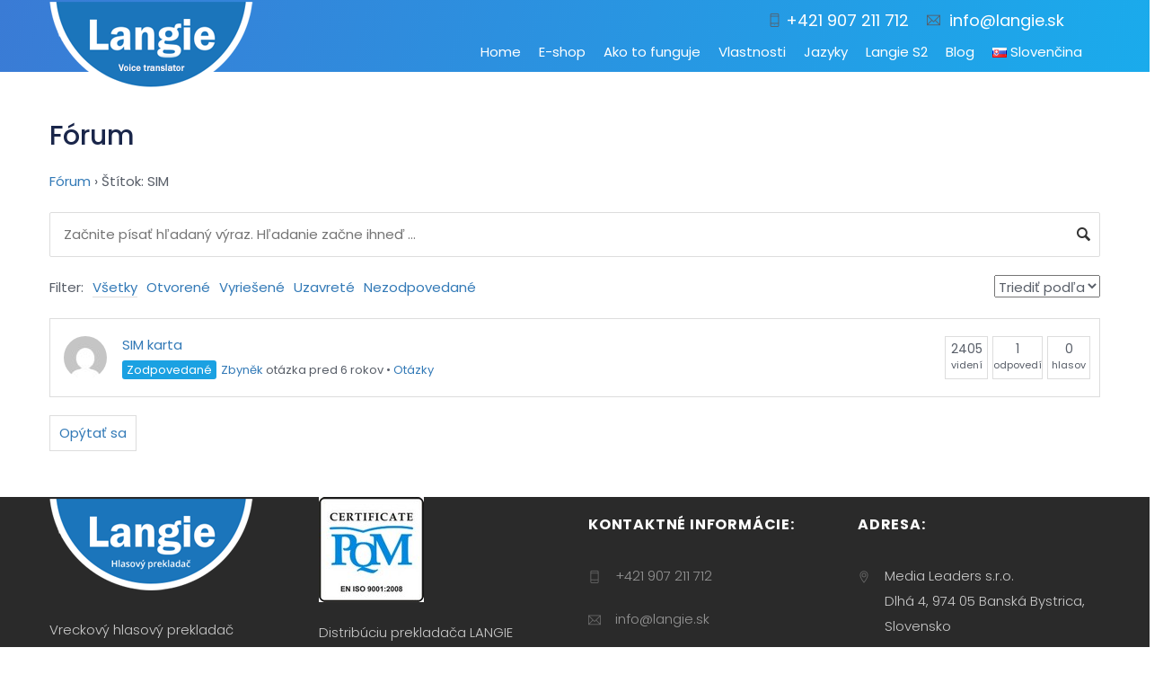

--- FILE ---
content_type: text/html; charset=UTF-8
request_url: https://www.langie.sk/question/tag/sim/
body_size: 16902
content:
<!DOCTYPE html>
<html lang="sk-SK" prefix="og: http://ogp.me/ns#">
    <head>
        <meta charset="UTF-8">
        <meta name="viewport" content="width=device-width">
        <link rel="profile" href="http://gmpg.org/xfn/11">
        <link rel="pingback" href="https://www.langie.sk/xmlrpc.php">

                <link rel="shortcut icon" type="image/x-icon" href="https://www.langie.sk/wp-content/themes/inova/assets/image/favicon.png" />    
    <title>SIM Archives - LANGIE elektronický prekladač viet</title>

<!-- This site is optimized with the Yoast SEO plugin v7.8 - https://yoast.com/wordpress/plugins/seo/ -->
<link rel="canonical" href="https://www.langie.sk/question/tag/sim/" />
<meta property="og:locale" content="sk_SK" />
<meta property="og:type" content="object" />
<meta property="og:title" content="SIM Archives - LANGIE elektronický prekladač viet" />
<meta property="og:url" content="https://www.langie.sk/question/tag/sim/" />
<meta property="og:site_name" content="LANGIE elektronický prekladač viet" />
<meta name="twitter:card" content="summary_large_image" />
<meta name="twitter:title" content="SIM Archives - LANGIE elektronický prekladač viet" />
<script type='application/ld+json'>{"@context":"https:\/\/schema.org","@type":"Organization","url":"https:\/\/www.langie.sk\/","sameAs":[],"@id":"https:\/\/www.langie.sk\/#organization","name":"Langie","logo":"http:\/\/www.langie.sk\/wp-content\/uploads\/2018\/04\/Logo.png"}</script>
<!-- / Yoast SEO plugin. -->

<link rel='dns-prefetch' href='//fonts.googleapis.com' />
<link rel='dns-prefetch' href='//s.w.org' />
<link rel="alternate" type="application/rss+xml" title="RSS kanál: LANGIE elektronický prekladač viet &raquo;" href="https://www.langie.sk/feed/" />
<link rel="alternate" type="application/rss+xml" title="RSS kanál komentárov webu LANGIE elektronický prekladač viet &raquo;" href="https://www.langie.sk/comments/feed/" />
<link rel="alternate" type="application/rss+xml" title="Feed LANGIE elektronický prekladač viet &raquo; SIM Question Tag" href="https://www.langie.sk/question/tag/sim/feed/" />
		<script type="text/javascript">
			window._wpemojiSettings = {"baseUrl":"https:\/\/s.w.org\/images\/core\/emoji\/11\/72x72\/","ext":".png","svgUrl":"https:\/\/s.w.org\/images\/core\/emoji\/11\/svg\/","svgExt":".svg","source":{"concatemoji":"https:\/\/www.langie.sk\/wp-includes\/js\/wp-emoji-release.min.js?ver=4.9.9"}};
			!function(a,b,c){function d(a,b){var c=String.fromCharCode;l.clearRect(0,0,k.width,k.height),l.fillText(c.apply(this,a),0,0);var d=k.toDataURL();l.clearRect(0,0,k.width,k.height),l.fillText(c.apply(this,b),0,0);var e=k.toDataURL();return d===e}function e(a){var b;if(!l||!l.fillText)return!1;switch(l.textBaseline="top",l.font="600 32px Arial",a){case"flag":return!(b=d([55356,56826,55356,56819],[55356,56826,8203,55356,56819]))&&(b=d([55356,57332,56128,56423,56128,56418,56128,56421,56128,56430,56128,56423,56128,56447],[55356,57332,8203,56128,56423,8203,56128,56418,8203,56128,56421,8203,56128,56430,8203,56128,56423,8203,56128,56447]),!b);case"emoji":return b=d([55358,56760,9792,65039],[55358,56760,8203,9792,65039]),!b}return!1}function f(a){var c=b.createElement("script");c.src=a,c.defer=c.type="text/javascript",b.getElementsByTagName("head")[0].appendChild(c)}var g,h,i,j,k=b.createElement("canvas"),l=k.getContext&&k.getContext("2d");for(j=Array("flag","emoji"),c.supports={everything:!0,everythingExceptFlag:!0},i=0;i<j.length;i++)c.supports[j[i]]=e(j[i]),c.supports.everything=c.supports.everything&&c.supports[j[i]],"flag"!==j[i]&&(c.supports.everythingExceptFlag=c.supports.everythingExceptFlag&&c.supports[j[i]]);c.supports.everythingExceptFlag=c.supports.everythingExceptFlag&&!c.supports.flag,c.DOMReady=!1,c.readyCallback=function(){c.DOMReady=!0},c.supports.everything||(h=function(){c.readyCallback()},b.addEventListener?(b.addEventListener("DOMContentLoaded",h,!1),a.addEventListener("load",h,!1)):(a.attachEvent("onload",h),b.attachEvent("onreadystatechange",function(){"complete"===b.readyState&&c.readyCallback()})),g=c.source||{},g.concatemoji?f(g.concatemoji):g.wpemoji&&g.twemoji&&(f(g.twemoji),f(g.wpemoji)))}(window,document,window._wpemojiSettings);
		</script>
		<style type="text/css">
img.wp-smiley,
img.emoji {
	display: inline !important;
	border: none !important;
	box-shadow: none !important;
	height: 1em !important;
	width: 1em !important;
	margin: 0 .07em !important;
	vertical-align: -0.1em !important;
	background: none !important;
	padding: 0 !important;
}
</style>
<link rel='stylesheet' id='sgr_main-css'  href='https://www.langie.sk/wp-content/plugins/simple-google-recaptcha/sgr.css?ver=1640025658' type='text/css' media='all' />
<link rel='stylesheet' id='wpos-magnific-style-css'  href='https://www.langie.sk/wp-content/plugins/album-and-image-gallery-plus-lightbox/assets/css/magnific-popup.css?ver=2.1.1' type='text/css' media='all' />
<link rel='stylesheet' id='wpos-slick-style-css'  href='https://www.langie.sk/wp-content/plugins/album-and-image-gallery-plus-lightbox/assets/css/slick.css?ver=2.1.1' type='text/css' media='all' />
<link rel='stylesheet' id='aigpl-public-css-css'  href='https://www.langie.sk/wp-content/plugins/album-and-image-gallery-plus-lightbox/assets/css/aigpl-public.css?ver=2.1.1' type='text/css' media='all' />
<link rel='stylesheet' id='contact-form-7-css'  href='https://www.langie.sk/wp-content/plugins/contact-form-7/includes/css/styles.css?ver=5.0.2' type='text/css' media='all' />
<link rel='stylesheet' id='dwqa-style-css'  href='https://www.langie.sk/wp-content/plugins/dw-question-answer/templates/assets/css/style.css?ver=180720161355' type='text/css' media='all' />
<link rel='stylesheet' id='dwqa-rtl-css'  href='https://www.langie.sk/wp-content/plugins/dw-question-answer/templates/assets/css/rtl.css?ver=180720161355' type='text/css' media='all' />
<link rel='stylesheet' id='wp-igsp-public-css-css'  href='https://www.langie.sk/wp-content/plugins/meta-slider-and-carousel-with-lightbox/assets/css/wp-igsp-public.css?ver=2.0.1' type='text/css' media='all' />
<link rel='stylesheet' id='related_products_style-css'  href='https://www.langie.sk/wp-content/plugins/related-products-manager-woocommerce/includes/css/related-products.css?ver=1.0' type='text/css' media='all' />
<link rel='stylesheet' id='rs-plugin-settings-css'  href='https://www.langie.sk/wp-content/plugins/revslider/public/assets/css/settings.css?ver=5.4.6.4' type='text/css' media='all' />
<style id='rs-plugin-settings-inline-css' type='text/css'>
#rs-demo-id {}
</style>
<link rel='stylesheet' id='woocommerce-layout-css'  href='https://www.langie.sk/wp-content/plugins/woocommerce/assets/css/woocommerce-layout.css?ver=3.4.8' type='text/css' media='all' />
<link rel='stylesheet' id='woocommerce-smallscreen-css'  href='https://www.langie.sk/wp-content/plugins/woocommerce/assets/css/woocommerce-smallscreen.css?ver=3.4.8' type='text/css' media='only screen and (max-width: 768px)' />
<link rel='stylesheet' id='woocommerce-general-css'  href='https://www.langie.sk/wp-content/plugins/woocommerce/assets/css/woocommerce.css?ver=3.4.8' type='text/css' media='all' />
<style id='woocommerce-inline-inline-css' type='text/css'>
.woocommerce form .form-row .required { visibility: visible; }
</style>
<link rel='stylesheet' id='inova_bootstrap_css-css'  href='https://www.langie.sk/wp-content/themes/inova/assets/css/bootstrap.css?ver=4.9.9' type='text/css' media='all' />
<link rel='stylesheet' id='inova_all_plugins_css-css'  href='https://www.langie.sk/wp-content/themes/inova/assets/css/all-plugins.css?ver=4.9.9' type='text/css' media='all' />
<link rel='stylesheet' id='inova_owlcarousel_css-css'  href='https://www.langie.sk/wp-content/themes/inova/assets/css/owlcarousel.css?ver=4.9.9' type='text/css' media='all' />
<link rel='stylesheet' id='inova_animate_css-css'  href='https://www.langie.sk/wp-content/themes/inova/assets/css/animate.css?ver=4.9.9' type='text/css' media='all' />
<link rel='stylesheet' id='inova_bootstrap_select_css-css'  href='https://www.langie.sk/wp-content/themes/inova/assets/css/bootstrap.select.css?ver=4.9.9' type='text/css' media='all' />
<link rel='stylesheet' id='inova_touchSpin_css-css'  href='https://www.langie.sk/wp-content/themes/inova/assets/css/touchSpin.css?ver=4.9.9' type='text/css' media='all' />
<link rel='stylesheet' id='inova_font_awesome_css-css'  href='https://www.langie.sk/wp-content/themes/inova/assets/css/font-awesome.min.css?ver=4.9.9' type='text/css' media='all' />
<link rel='stylesheet' id='inova_themify_css-css'  href='https://www.langie.sk/wp-content/themes/inova/assets/css/themify-icon/themify-icons.css?ver=4.9.9' type='text/css' media='all' />
<link rel='stylesheet' id='inova_linear_css-css'  href='https://www.langie.sk/wp-content/themes/inova/assets/css/linear-icon/style.css?ver=4.9.9' type='text/css' media='all' />
<link rel='stylesheet' id='inova_main_css-css'  href='https://www.langie.sk/wp-content/themes/inova/assets/style.css?ver=4.9.9' type='text/css' media='all' />
<style id='inova_main_css-inline-css' type='text/css'>

                    .footer-top{background: #2a2a2a!important;}
                .footer-top .footer_sidebar .widget .widget_title{
                    font-family:Poppins;
                    font-size:16px;
                    font-weight:700;
                    color:#fff;
                }
                
                
                .footer-top p,
            .footer-top .footer_sidebar .widget.widget_contact ul li .fleft,
            .footer-top .footer_sidebar .widget.widget_twitter .tweets li .tweets-text{
                        font-family:Poppins;
                    font-size:15px;
                    font-weight:300;
                    color:#cacaca;
                }
                .footer_bottom{
                    
                    font-family:Open Sans;
                    font-size:15px;
                    font-weight:300;
                    color:#fff;
                }
                .navbar.navbar-default .navbar-header .navbar-brand h1{
                font-family:Open Sans;
                    font-size:35px;
                    font-weight:500;
                    color:#585e68;
                    text-transform:capitalize;
            }
            .header.stricky-fixed .navbar.navbar-default .navbar-header .navbar-brand h1{
                color:#1aabec;
            }
            .dropdown-menu>li>a:hover {
                
            }
            .navbar.navbar-default .navbar-header .navbar-brand h1:hover{
               color:#7f99c7;
            }
            .navbar.navbar-default .nav-right li .g-btn{
                font-family:Open Sans;
                font-size:14px;
                font-weight:400;
                text-transform:uppercase;
                border-radius:50px;
                
                
                
            }
            .navbar.navbar-default .nav-right li .g-btn:hover{
                
                
            }
            .navbar.navbar-default{
                background: !important;
            }
            .stricky-fixed{
                background-color: !important;
            }

            .navbar.navbar-default .navbar-collapse .menu li a{
                font-family:Poppins;
                font-size:15px;
                font-weight:400;
                
                font-style:normal;
                color:#ffffff !important;
            }
            .navbar.navbar-default .navbar-collapse .menu .sub-menu .sub-menu-item a{
                color:#ffffff !important;
            }
            .navbar.navbar-default .navbar-collapse .menu .sub-menu .sub-menu-item:hover a{
                
            }

            .navbar.navbar-default .navbar-collapse .menu li.current a {
                
                
            }
            .navbar.navbar-default .nav-right li a{
                color:#ffffff;
            }
            .stricky-fixed .navbar.navbar-default .navbar-collapse .menu li a{
                color:#000000 !important;
            }
            .navbar.navbar-default .navbar-collapse .menu li:hover a, .navbar.navbar-default .navbar-collapse .menu li:focus a{
                
                
            }
            
            .stricky-fixed .navbar.navbar-default .nav-right li a{
                color:#000000 !important;
            }
            @media (max-width:991px){
                .navbar.navbar-default .navbar-collapse .menu li a{
                    color:#ffffff;
                }
                .navbar.navbar-default .navbar-collapse .menu li.current a {
                    
                    
                }

                .navbar.navbar-default .navbar-toggle .icon-bar{
                    
                }
            }
            /*Scroll Start*/
            .scrolltop{
                #666
                #666
                rgba(255, 255, 255, 0.75)
            }
            .scrolltop:hover, .scrolltop:focus {
                #666
                #666
                #fff
            }
            /*Scroll End*/

            /*Section Start*/
            .section-title h2, .features-content h2{
                font-family:Poppins;
                font-weight:600;
                
                
            }
            .section-subtitle p, .features-content p{
                font-family:Poppins;
                font-weight:400;
                
                
            }
            /*Section Ends*/

            /*Color Start*/
            /*==========header color css========*/
            .stricky-fixed .navbar.navbar-default .navbar-header .navbar-brand img + img,
            .navbar.navbar-default.ebook-menu .navbar-header .navbar-brand img,
            .navbar.navbar-default.pr-menu.pr2-menu .navbar-header .navbar-brand img{
                visibility: visible;
            }
            .stricky-fixed .navbar.navbar-default .nav-right li.search_dropdown a:hover{
                
            }
            .stricky-fixed .navbar.navbar-default .navbar-collapse .menu li.current a,
            .stricky-fixed .navbar.navbar-default .navbar-collapse .menu li a:hover,
            .navbar.navbar-default.pr-menu.pr2-menu .menu li a:hover, 
            .stricky-fixed .navbar.navbar-default.fluid-menu .navbar-collapse .menu li a:hover, 
            .stricky-fixed .navbar.navbar-default.fluid-menu .navbar-collapse .menu li.current a{
                
                
            }
            .stricky-fixed .navbar.navbar-default.ebook-menu .nav-right li a.g-btn,
            .stricky-fixed .navbar.navbar-default .nav-right li a.g-btn,
            .navbar.navbar-default.ebook-menu .nav-right li a.g-btn,
            .stricky-fixed .navbar.navbar-default.fluid-menu .nav-right li a.g-btn{
            
            
            
            }
            .stricky-fixed .navbar.navbar-default .nav-right li a.g-btn:hover, 
            .stricky-fixed .navbar.navbar-default.fluid-menu .nav-right li a.g-btn:hover,
            .navbar.navbar-default.ebook-menu .nav-right li a.g-btn:hover,
            .stricky-fixed .navbar.navbar-default.ebook-menu .nav-right li a.g-btn:hover{
                
                
                color: #fff !important;
            }
            
            .navbar.navbar-default.ebook-menu .menu li.current a,
            .navbar.navbar-default.ebook-menu .menu li a:hover
            {
                
                
            }
            
            .stricky-fixed .navbar.navbar-default .navbar-toggle .icon-bar,
            {
                
            }

            /*======btn color css ======*/
            .single-btn.vc_btn3-style-outline{
                
                
                
            }
            .single-btn.vc_btn3-style-outline:hover{
                
                
                
            }
            .single-btn.vc_btn3-style-outline-custom{
                
                
                
            }
            .single-btn.vc_btn3-style-outline-custom:hover{
                
                
                
            }
            .single-btn.vc_btn3-style-custom{
                
                
                
            }
            .single-btn.vc_btn3-style-custom:hover{
                
                
                
            }
            .single-btn.vc_btn3-style-modern{
                
                
                
            }
            .single-btn.vc_btn3-style-modern:hover{
                
                
                
            }
            .single-btn.vc_btn3-style-classic{
                
                
                
            }
            .single-btn.vc_btn3-style-classic:hover{
                
                
                
            }
            .single-btn.vc_btn3-style-flat{
                
                
                
            }
            .single-btn.vc_btn3-style-flat:hover{
                
                
                
            }
            .thm-btn{
                
                
                
            }
            .ag-video .them-video-btn, .agency-banner .ag-content .agency-btn{
                
                
                
            }
            .thm-btn:hover,.thm-btn:focus, .ag-video .them-video-btn:hover, .agency-banner .ag-content .agency-btn:hover{
                
                
                
            }
            .features-content .request-form .form-control:focus, .right_inner_content .contact-form .form-control:focus {
                
            }
            .thm-btn:hover,.thm-btn:focus{
                
                color: #fff;
            }
            .request-form .thm-btn{
                
                
                
            }
            .request-form .thm-btn:hover,.thm-btn:focus{
                
                
                
            }
            .purchase-btn{
                
                
            }
            .price .pricing-box:hover .purchase-btn,.seo-pricing .price .pricing-box:hover .purchase-btn{
                
                color: #fff !important;
            }
            .seo-pricing .price .pricing-box .purchase-btn{
                
                
            }
            
            .video-description .play-btn{
                
                
            }
            
            
            /*=====usability-area color css=====*/
            .user .user-item i,.seo-usability3 .user .user-item i,.seo-pr-slider .user-item i{
                
            }

            /*=======features-area3 color css=======*/
            .features-area3 .features-tab li.active a{
                
                
                
            }
            .features-area3 .features-tab li a:hover, .features-area3 .features-tab li a:focus{
                
                
            }
            .power-features-item i,.power-features-item .media-left i{
                
            }
            .power-fea-text h2:hover{
                
            }
            .subcribe-form .form-group .form-control:hover, .subcribe-form .form-group .form-control:focus{
                
            }
            
            .price .pricing-box .pricing-header .packeg_typ,.price .pricing-box .pricing-header .packeg_typ small,.compare-table-are .table tbody tr td.price,.seo-pricing .price .pricing-box .pricing-header .packeg_typ,.seo-pricing .price .pricing-box .pricing-header .packeg_typ small{
                
            }
            .try:hover,.seo-pricing .price .pricing-box .try:hover{
                
            }

            .compare-table-are .table tbody tr td .purchase-btn:hover{
                color: #fff !important;
                
                
            }
            /*======== blog area color css =========*/
            .blogs .blog-item .texts .th-h2 a:hover,.support-item a,.support-item i{
                
            }
            
            .blog2-btn{
                
                
                
            }
            .blog2-btn:hover{
                
                
                
            }

            .get_touch .right_inner_content .contact-form .form-control:focus,.two-row .right-inner-content .features-content .request-form .form-control:focus{
                
            }
            .subcribes.input-group .input-group-btn .btn-submit{
                
            }
            .subcribes.input-group .input-group-btn .btn-submit:hover{
                
                color: #fff !important;
            }
            /*=======footer color css======*/

            /*app page color css */
            .team-member .team-item:hover h2,.team-member .team-item .social li a:hover,.slide3-text .slider-text .sub_btn-two:hover{
                
            }
            
            .slide3-text .slider-text .sub_btn-two.active, .slide3-text .slider-text .sub_btn-two.active,.slide3-text .slider-text .sub_btn-two:hover{
                
            }
            .slide3-text .slider-text .sub_btn-two.active:hover, .slide3-text .slider-text .sub_btn-two.active:hover{
                color: #fff !important;
            }
            
            .screenshots-slider .screenshot::before{
                
            }
            .faq-inner-accordion .panel .panel-heading .panel-title a i{
                
                
                
            }
            

            /*====kickstarter page color css====*/
            .stricky-fixed .navbar.navbar-default.pr-menu .nav-right li a{
                
            }
            .stricky-fixed .navbar.navbar-default.pr-menu .nav-right li a.g-btn{
                
                
            }
            .stricky-fixed .navbar.navbar-default.pr-menu .nav-right li a.g-btn:hover {
                
            }
            .stricky-fixed .navbar.navbar-default.pr-menu .navbar-toggle .icon-bar,.navbar.navbar-default.pr-menu.pr2-menu .icon-bar{
                
            }

            .pr-2-features-content ul li i,.general-item .power-features-item .media .media-right i,.pr-2-faq .faq-inner-accordion .panel .panel-heading .panel-title a i,.related-slider2 .related-content ul li i,.related-slider2 .related-content span{
                
            }
            .general-item .wrapper .line-box:before{
                
            }
            
            .general-item .wrapper .line-box .pulse-wrapper .pulse-1, .general-item .wrapper .line-box .pulse-wrapper .pulse-2{
                border-color: rgba(91, 117, 231, 0.302); 
            }
            .pulse-1:before, .pulse-2:before{
                background: rgba(91, 117, 231, 0.502);
            }
            .pulse-1:after, .pulse-2:after{
                
            }
            .ex-pr-slider .owl-nav .owl-prev:hover, .ex-pr-slider .owl-nav .owl-next:hover{
                
                
            }
            .shop-pr-slider .shop-pr-content h2:hover{
                
            }
            .pr-2-btn,.pr-2-btn.active {
                background: transparent;
                
                
            }
            .pr-2-btn:hover,.product-btn:hover {
                
                
                
            }
            .pr-2-btn.active{
                
                
                
            }
            
            
            .pr-2-btn.active:hover{
                
            }
            .pulse-1, .pulse-2{
                
                opacity: 0.502 !important;
            }
            .pulse-1:before, .pulse-2:before{
                
                opacity: 0.502 !important;
            }
            .pulse-1:after, .pulse-2:after{
                
            }
            .subcribe-form .sub_btn{
                
                
                
            }
            .subcribe-form .sub_btn:hover{
                
                
                
            }
            
            .single-pr-content .product-btn{
                
                
                
            }
            .single-pr-content .product-btn:hover{
                
                
                
            }
            .blog-btn{
                
                
                
            }
            .blog-btn:hover {
                
                
                
            }
            .related-slider .rel-item:hover .product-btn,.related-slider2 .related-content .product-btn:hover{
                
                
                
            }
            
            
            .slider-btn:hover,.related-slider .rel-item .product-btn:hover{
                
                
                
            }
            .hero-content .slider-btn.active{
                
                
                
            }
            .hero-content .slider-btn {
                
                
                
            }
            .hero-content .slider-btn.active:hover{
                
                
                
            }
            .hero-content .slider-btn:hover,.pro-main-hero .hero-content .slider-btn.active,.related-slider .rel-item .product-btn:hover,.pro-main-hero .hero-content .slider-btn:hover{
                
                
                
            }
            
            .magic-content .product-btn,.magic-content .product-btn.active:hover,.related-slider .rel-item .product-btn{
                
                
                
            }
            .magic-content .product-btn.active {
                
                
                
            }
            .related-slider2 .related-content .product-btn{
                
                
                
            }
            .ebook-contain .ebook-btn,.ebook-call-action .sub_btn-two{
                
                
                
            }

            .ebook-video .video-description .sub_btn-two{
                
                
                
            }
            .ebook-video .video-description .sub_btn-two:hover,.ebook-call-action .sub_btn-two:hover{
                
                
                
            }
            .ebook-contain .ebook-btn:hover{
                
                
                
            }
            .ebook-btn .sub_btn-two{
                
                
                
            }
            .ebook-btn .sub_btn-two:hover{
                
                
                
            }
            .ebook-btn .sub_btn-two.active{
                
                
                
            }
            .ebook-btn .sub_btn-two.active:hover{
                background: transparent;
                
                
            }
            .pay-btn{
                
                
                
            }
            .pay-btn:hover,.pay-btn:focus {
                
                
                
            }
            .go-btn:hover{
                
                
                
            }
            .power-features-item.pr-f .media-left i,.pr-info-item .round{
                
            }
            
            .power-features-item.pr-f .media-body h2:hover,.pr-2-btn.active:hover,.blog-area.form-blog .blogs .blog-item .texts .th-h2 a:hover{
                
            }
            .pr-info-item:hover .round{
                
                color: #fff;
                
            }
            /*product-1 css*/
            .navbar.navbar-default.pr-menu.pr2-menu .menu li a:hover,.navbar.navbar-default.pr-menu.pr2-menu .nav-right li a{
                
            }
            .navbar.navbar-default.pr-menu.pr2-menu .menu li.current a,.navbar.navbar-default.pr-menu.pr2-menu .nav-right li a.g-btn{
                
                
            }
            .navbar.navbar-default.pr-menu.pr2-menu .nav-right li a.g-btn:hover{
                
                
            }
            .hots-features-items .item .pulse-wrapper:before{
                
            }
            .pulse-1, .pulse-2{
                background: rgba(91, 117, 231, 0.4);
            }
            /*seo color css*/
            .seo-features3 .features-content ul li i,.stricky-fixed .navbar.navbar-default.seo-header .nav-right li a,.portfolio-area .portfolio-gallery .portfolio-item .portfolio-image .popup i{
                
            }
            .stricky-fixed .navbar.navbar-default.seo-header .nav-right li a.g-btn,.stricky-fixed .navbar.navbar-default.startup-menu .menu2 li a.g-btn,.stricky-fixed .navbar.navbar-default.startup-menu .menu2 li a.g-btn:hover,.single-post blockquote{
                
            }
            .stricky-fixed .navbar.navbar-default.seo-header .nav-right li a.g-btn:hover {
                
                
            }
            .stricky-fixed .navbar.navbar-default.seo-header .navbar-toggle .icon-bar{
                
            }

            .sc-arrow a{
                background-color: rgba(91, 117, 231, 0.502);
            }
            .sc-arrow a::before,.video-area2 .video-content::before,.portfolio-area .portfolio-gallery .portfolio-item .portfolio-image .popup{
                
            }
            .sc-arrow a::after{
                background-color: rgba(91, 117, 231, 0.502);
            }

            /*ebook color css*/
            .ebook-contain .price-box,.usability-area .ebook-user .user-item i,.general-feature2 .pr-2-features-content ul li i{
                
            }
            
            .blog-items .blog-content h2:hover,.post-info li a:hover,.post-info li span:hover,.post-widget .media .media-body .tn_tittle:hover,.post-widget .media .media-body ul li a:hover,.categories-widget .c-list li a:hover,.tweets-widget .tweets li a:hover,.post-widget .media .media-body ul li a:hover i,.single-post .pagination a:hover,.comments .comment .media-body .reply-btn:hover{
                
            }
            .tag-widget .tag li a:hover{
                
            }

            
            #product-imgs .carousel-indicators li.active{
                
            }
            
            @media (max-width:991px){
                .stricky-fixed .navbar.navbar-default .nav-right li a,.navbar.navbar-default.pr-menu.pr2-menu .menu li a,.navbar.navbar-default.pr-menu.pr2-menu .menu li a:hover,.stricky-fixed .navbar.navbar-default.pr-menu .menu li a{
                    
                }
                .stricky-fixed .navbar.navbar-default .navbar-collapse .menu li.current a, .stricky-fixed .navbar.navbar-default .navbar-collapse .menu li a:hover,.navbar.navbar-default.pr-menu.pr2-menu .menu li a:hover{
                    border-color: #fff;
                    color: #555;
                }
                .navbar.navbar-default.ebook-menu .menu li.current a,.navbar.navbar-default.ebook-menu .menu li a:hover,.stricky-fixed .navbar.navbar-default.ebook-menu .menu li.current a,.stricky-fixed .navbar.navbar-default.ebook-menu .menu li a:hover,.stricky-fixed .navbar.navbar-default.ebook-menu li a:hover,.navbar.navbar-default.pr-menu.pr2-menu .menu li.current a{
                    color: #fff;
                    border-color: #fff;
                }
                .navbar.navbar-default.ebook-menu li.search_dropdown a{
                    
                }
                .navbar-collapse{
                    background: #fff;
                }

                .navbar.navbar-default.ebook-menu .navbar-toggle .icon-bar,.stricky-fixed .navbar.navbar-default.ebook-menu .navbar-toggle .icon-bar, .stricky-fixed .navbar.navbar-default.fluid-menu .navbar-toggle .icon-bar{
                    
                }
                .stricky-fixed .navbar.navbar-default .navbar-toggle .icon-bar,.navbar.navbar-default.ebook-menu .nav-right li a.g-btn:hover,.stricky-fixed .navbar.navbar-default.ebook-menu .nav-right li a.g-btn:hover{
                    
                }
            }
            .portfolio-area.agency-portfolio-area .portfolio-gallery .portfolio-item .portfolio-image .popup{
                
            }
            .portfolio-area.agency-portfolio-area .portfolio-filter li:hover, .portfolio-area.agency-portfolio-area .portfolio-filter li.active {
                
                
            }
            .portfolio-area.agency-portfolio-area .portfolio-gallery .portfolio-item .portfolio-image .popup i {
                
            }
            .blogs .blog-item .texts .blog-title a:hover {
                
            }
            
            
            .slide-banner,
            .slider3:before,
            .seo-video .video-background:before,
            .call-action-area:before,
            .fun-fact-area:after,
            .fun-fact-area:before,
            .video-contents:before,
            .inova-bg-overlay,
            .videoWrapper .videoPoster:after,
            .review-section-area:before,
            .support-area:before,
            .slider-image:before,
            .video-background:before,
            .app-video:before,
            .error_404_page:before
            {  }
                
            .screenshots-slider .screenshot:before,
            .team-member .team-item .hover:before,
            .products-slider .item .product-img:before
            {  }
            
            
           
            .videoWrapper .videoPoster:before{
                
            }
            
            .owl-dots .owl-dot.active{
                
            }
            .owl-dots .owl-dot {
                
            }
            /*Color End*/

            
</style>
<link rel='stylesheet' id='inova_stylshet_css-css'  href='https://www.langie.sk/wp-content/themes/inova/style.css?ver=4.9.9' type='text/css' media='all' />
<link rel='stylesheet' id='inova_responsive_css-css'  href='https://www.langie.sk/wp-content/themes/inova/assets/css/responsive.css?ver=4.9.9' type='text/css' media='all' />
<link rel='stylesheet' id='inova-google-fonts-css'  href='https://fonts.googleapis.com/css?family=Lato%3A300%2C400%2C400i%2C700%7COpen+Sans%3A300%2C300i%2C400%2C600%2C600i%2C700%7CMontserrat%3A200%2C300%2C400%2C500%2C500i%2C600%2C700%2C800%7CRoboto%3A300%2C400%2C500%2C700%7CPoppins%3A300%2C400%2C500%2C700&#038;subset=latin%2Clatin-ext' type='text/css' media='all' />
<link rel='stylesheet' id='triggerColor-css'  href='https://www.langie.sk/wp-content/themes/inova/assets/css/triggerPlate/color0.css?ver=4.9.9' type='text/css' media='all' />
<link rel='stylesheet' id='tablepress-default-css'  href='https://www.langie.sk/wp-content/plugins/tablepress/css/default.min.css?ver=1.9' type='text/css' media='all' />
<script type='text/javascript'>
/* <![CDATA[ */
var sgr_main = {"sgr_site_key":"6Lc8obgdAAAAALJtIhfQA4Al-19NpWpjhmtxpXkB"};
/* ]]> */
</script>
<script type='text/javascript' src='https://www.langie.sk/wp-content/plugins/simple-google-recaptcha/sgr.js?ver=1640025658'></script>
<script type='text/javascript' src='https://www.langie.sk/wp-includes/js/jquery/jquery.js?ver=1.12.4'></script>
<script type='text/javascript' src='https://www.langie.sk/wp-includes/js/jquery/jquery-migrate.min.js?ver=1.4.1'></script>
<script type='text/javascript' src='https://www.langie.sk/wp-content/plugins/revslider/public/assets/js/jquery.themepunch.tools.min.js?ver=5.4.6.4'></script>
<script type='text/javascript' src='https://www.langie.sk/wp-content/plugins/revslider/public/assets/js/jquery.themepunch.revolution.min.js?ver=5.4.6.4'></script>
<script type='text/javascript'>
/* <![CDATA[ */
var wc_add_to_cart_params = {"ajax_url":"\/wp-admin\/admin-ajax.php","wc_ajax_url":"\/?wc-ajax=%%endpoint%%","i18n_view_cart":"Zobrazi\u0165 ko\u0161\u00edk","cart_url":"https:\/\/www.langie.sk\/kosik\/","is_cart":"","cart_redirect_after_add":"yes"};
/* ]]> */
</script>
<script type='text/javascript' src='https://www.langie.sk/wp-content/plugins/woocommerce/assets/js/frontend/add-to-cart.min.js?ver=3.4.8'></script>
<script type='text/javascript' src='https://www.langie.sk/wp-content/plugins/js_composer/assets/js/vendors/woocommerce-add-to-cart.js?ver=5.4.5'></script>
<script type='text/javascript'>
/* <![CDATA[ */
var ConvAioGlobal = {"nonce":"eb09a59627"};
/* ]]> */
</script>
<script data-cfasync="false" data-no-optimize="1" data-pagespeed-no-defer type='text/javascript' src='https://www.langie.sk/wp-content/plugins/enhanced-e-commerce-for-woocommerce-store/public/js/con-gtm-google-analytics.js?ver=7.1.4'></script>
<script data-cfasync="false" data-no-optimize="1" data-pagespeed-no-defer type='text/javascript'>
tvc_smd={"tvc_wcv":"3.4.8","tvc_wpv":"4.9.9","tvc_eev":"7.1.4","tvc_cnf":{"t_cg":"","t_ec":"","t_ee":"on","t_df":"","t_gUser":"1","t_UAen":"on","t_thr":"6","t_IPA":"1","t_PrivacyPolicy":"1"},"tvc_sub_data":{"sub_id":"63220","cu_id":"54370","pl_id":"1","ga_tra_option":"","ga_property_id":"","ga_measurement_id":"","ga_ads_id":"","ga_gmc_id":"","ga_gmc_id_p":"","op_gtag_js":"0","op_en_e_t":"0","op_rm_t_t":"0","op_dy_rm_t_t":"0","op_li_ga_wi_ads":"0","gmc_is_product_sync":"0","gmc_is_site_verified":"0","gmc_is_domain_claim":"0","gmc_product_count":"0","fb_pixel_id":"","tracking_method":"gtm","user_gtm_id":"conversios-gtm"}};
</script>
<link rel='https://api.w.org/' href='https://www.langie.sk/wp-json/' />
<link rel="EditURI" type="application/rsd+xml" title="RSD" href="https://www.langie.sk/xmlrpc.php?rsd" />
<link rel="wlwmanifest" type="application/wlwmanifest+xml" href="https://www.langie.sk/wp-includes/wlwmanifest.xml" /> 
<meta name="generator" content="WordPress 4.9.9" />
<meta name="generator" content="WooCommerce 3.4.8" />
<script>
jQuery(document).ready(function ($) {


 var splittedTelephone = jQuery("div.contact_no").contents().filter("a").text();
 var telephone = splittedTelephone.replace(/\s/g, '');
 var email = jQuery("div.contact_mail").contents().filter("a").text();

  document.getElementsByClassName("navbar-right")[0].innerHTML = '<li><p><i class="ti-mobile"></i><a href="tel:' + telephone + '" style="line-height: 25px;" >&nbsp' + splittedTelephone + '</a></p></li><li><p><i class="ti-email"></i><a href="mailto:' + email + '" style="line-height: 25px;">&nbsp' + email + '</a></p></li>';

jQuery("div.contact_no a").attr("href", "tel:" + telephone);
jQuery("div.contact_mail a").attr("href", "mailto:" + email);

jQuery("video").prop("muted",true);
/*
if(false && document.getElementsByClassName('product-price')[1] != undefined){
	var new_row = document.createElement('span');
	new_row.className = "in-stock-color";
	var text = null;
	if(jQuery('#nav:last-child a span').html() == "Slovenčina"){
	   text = document.createTextNode(document.getElementsByClassName('product-price')[1].childNodes[2].nodeValue); 
    } else if(jQuery('#nav:last-child a span').html() == "Čeština"){
	   text = document.createTextNode('skladem'); 
    }  else {
	   text = document.createTextNode(document.getElementsByClassName('product-price')[1].childNodes[2].nodeValue);
	}	   	   
	new_row.appendChild(text); 
	document.getElementsByClassName('product-price')[1].replaceChild(new_row, document.getElementsByClassName('product-price')[1].childNodes[2]);
}
*/
jQuery(".footer-top ul.footer_sidebar .about_us_widget a").click(function (e) { 
   jQuery(this).blur();
});

jQuery('.fa-twitter').addClass('fa-youtube').removeClass('fa-twitter');

jQuery(".playsound").click(function(){
	jQuery("<audio></audio>").attr({ 
                'src':jQuery(this).attr("play"),
		'volume':1,
		'autoplay':'autoplay'
	}).appendTo("body");
    });

function getTrs(){
	   var trs =   jQuery("#tablepress-interactiveLanguageTable tr");
       if(trs.is('tr')==false) {
        trs = jQuery("#tablepress-3 tr");
       }

		if(trs.is('tr')==false) {
			trs = jQuery("#tablepress-4 tr");
		}
		
		if(trs.is('tr')==false) {
			trs = jQuery("#tablepress-6 tr");
		}
		
		if(trs.is('tr')==false) {
			trs = jQuery("#tablepress-7 tr");
		}
	
	    if(trs.is('tr')==false) {
           trs = jQuery("#tablepress-S3languages tr");
        }
	    
	    if(trs.is('tr')==false) {
           trs = jQuery("#tablepress-S3languagesEN tr");
        }
	    
	    if(trs.is('tr')==false) {
           trs = jQuery("#tablepress-S3languagesCZ tr");
        }
	    
	
	  return trs;
	}
	
var trs = getTrs()

var btnMore = jQuery("#seeMoreRecords");
var btnLess = jQuery("#seeLessRecords");
var trsLength = trs.length;
var currentIndex = 10;
var tableColapsed = true;
var addingLength = (jQuery("#tablepress-S3languages tr").is('tr')==false && jQuery("#tablepress-S3languagesEN tr").is('tr')==false && jQuery("#tablepress-S3languagesCZ tr").is('tr')==false) ?54 : 139;

trs.hide();
trs.slice(0, 10).show(); 
checkButton();

btnMore.click(function (e) { 
    e.preventDefault();
    /*jQuery("#tablepress-interactiveLanguageTable tr").slice(currentIndex, currentIndex + addingLength).show();*/
	getTrs().slice(currentIndex, currentIndex + addingLength).show();
    currentIndex += addingLength;
    checkButton();
});

btnLess.click(function (e) { 
    e.preventDefault();
    /*jQuery("#tablepress-interactiveLanguageTable tr").slice(currentIndex - addingLength, currentIndex).hide(); */
    getTrs().slice(currentIndex - addingLength, currentIndex).hide();	
    currentIndex -= addingLength;
    checkButton();
});

function checkButton() {
    tableColapsed  = !tableColapsed;
   /* var currentLength = jQuery("#tablepress-interactiveLanguageTable tr:visible").length;*/
    
    if (tableColapsed) {
        btnMore.hide();            
    } else {
        btnMore.show();   
    }
    
    if (tableColapsed) {
        btnLess.show();
    } else {
        btnLess.hide();
    }
    
}

jQuery(".navbar.navbar-default .navbar-collapse .menu li a").click(function(e) {
e.preventDefault();

var full_url = jQuery.attr(this, 'href');

if(/^#/.test(full_url) === true) { 

    //split the url by # and get the anchor target name - home in mysitecom/index.htm#home
	var parts = full_url.split("#");
	var trgt = parts[1];

	var target_offset = jQuery("#"+trgt).offset();
	var target_top = target_offset.top;
	jQuery('.row-offcanvas').toggleClass('active');
	jQuery('html,body').animate({scrollTop: target_top},'slow');

} else {
    window.location.href = full_url;  
}
});
	
	$('#account_password_field').hide();
	$('#createaccount').on('click', function () {
        if ($(this).is(':checked')) {
            // If the checkbox is checked, make the element visible
            $('#account_password_field').show();
        } else {
            // If the checkbox is unchecked, make the element hidden
            $('#account_password_field').hide();
        }
    });
	if (getLanguage() == "en-GB"){
            $('#heureka-terms').prop('checked', true);
            $('#heureka-terms').parent().hide();
		    $('#shipping_method_0_free_shipping5').hide();
		$('label[for="shipping_method_0_free_shipping5"]').hide();
		$('#shipping_method_0_free_shipping1').prop('checked', true);
		   // $('#payment_method_cod').hide();
		   // $('label[for="payment_method_cod"]').hide();
		//$('button.button[name="update_cart"]').text('Update shopping cart');
		
		//accounts
		  //  $('.wc-bacs-bank-details-account-name').hide();
		   /* $('ul.wc-bacs-bank-details').each(function () {
				// Check if any <li> within the current <ul> contains the text "FIO"
				if ($(this).find('li:contains("FIO")').length > 0) {
					// Hide the <ul> element
					$(this).hide();
				}
			});*/
	}
	function getLanguage() {
         return document.getElementsByTagName('html')[0].getAttribute('lang');
     }
	
});
</script>
<script src="https://www.google.com/recaptcha/api.js"></script><link href='https://fonts.googleapis.com/css?family=Poppins:100,100italic,200,200italic,300,300italic,regular,italic,500,500italic,600,600italic,700,700italic,800,800italic,900,900italic%7COpen+Sans:300,300italic,regular,italic,600,600italic,700,700italic,800,800italic' rel='stylesheet' type='text/css'  id='inova_unyson_gf'>    <script type="text/javascript">
        var inova_urls = 'https://www.langie.sk/wp-content/themes/inova/assets/css';
        var inova_assets_urls = 'https://www.langie.sk/wp-content/themes/inova/assets';
    </script>
    	<noscript><style>.woocommerce-product-gallery{ opacity: 1 !important; }</style></noscript>
	
<!-- WordPress Facebook Integration Begin -->

<script type='text/javascript'>
!function(f,b,e,v,n,t,s){if(f.fbq)return;n=f.fbq=function(){n.callMethod?
n.callMethod.apply(n,arguments):n.queue.push(arguments)};if(!f._fbq)f._fbq=n;
n.push=n;n.loaded=!0;n.version='2.0';n.queue=[];t=b.createElement(e);t.async=!0;
t.src=v;s=b.getElementsByTagName(e)[0];s.parentNode.insertBefore(t,s)}(window,
document,'script','https://connect.facebook.net/en_US/fbevents.js');
</script>

<script>
fbq('init', '693149120815049', {}, {
    "agent": "wordpress-4.9.9-1.7.8"
});

fbq('track', 'PageView', {
    "source": "wordpress",
    "version": "4.9.9",
    "pluginVersion": "1.7.8"
});
</script>
<!-- DO NOT MODIFY -->
<!-- WordPress Facebook Integration end -->
    
<!-- Facebook Pixel Code -->
<noscript>
<img height="1" width="1" style="display:none" alt="fbpx"
src="https://www.facebook.com/tr?id=693149120815049&ev=PageView&noscript=1"/>
</noscript>
<!-- DO NOT MODIFY -->
<!-- End Facebook Pixel Code -->
    		<style type="text/css">.recentcomments a{display:inline !important;padding:0 !important;margin:0 !important;}</style>
		<meta name="generator" content="Powered by WPBakery Page Builder - drag and drop page builder for WordPress."/>
<!--[if lte IE 9]><link rel="stylesheet" type="text/css" href="https://www.langie.sk/wp-content/plugins/js_composer/assets/css/vc_lte_ie9.min.css" media="screen"><![endif]-->    <script data-cfasync="false" data-no-optimize="1" data-pagespeed-no-defer>
      var tvc_lc = 'EUR';
    </script>
    <script data-cfasync="false" data-no-optimize="1" data-pagespeed-no-defer>
      var tvc_lc = 'EUR';
    </script>
<script data-cfasync="false" data-pagespeed-no-defer type="text/javascript">
      window.dataLayer = window.dataLayer || [];
      dataLayer.push({"event":"begin_datalayer","cov_remarketing":false,"conv_track_email":"1","conv_track_phone":"1","conv_track_address":"1"});
    </script>    <!-- Google Tag Manager by Conversios-->
    <script>
      (function(w, d, s, l, i) {
        w[l] = w[l] || [];
        w[l].push({
          'gtm.start': new Date().getTime(),
          event: 'gtm.js'
        });
        var f = d.getElementsByTagName(s)[0],
          j = d.createElement(s),
          dl = l != 'dataLayer' ? '&l=' + l : '';
        j.async = true;
        j.src =
          'https://www.googletagmanager.com/gtm.js?id=' + i + dl;
        f.parentNode.insertBefore(j, f);
      })(window, document, 'script', 'dataLayer', 'GTM-K7X94DG');
    </script>
    <!-- End Google Tag Manager -->
    <!-- Google Tag Manager (noscript) -->
    <noscript><iframe src="https://www.googletagmanager.com/ns.html?id=GTM-K7X94DG" height="0" width="0" style="display:none;visibility:hidden"></iframe></noscript>
    <!-- End Google Tag Manager (noscript) -->
        <script>
      (window.gaDevIds = window.gaDevIds || []).push('5CDcaG');
    </script>
      <script data-cfasync="false" data-no-optimize="1" data-pagespeed-no-defer>
      var tvc_lc = 'EUR';
    </script>
    <script data-cfasync="false" data-no-optimize="1" data-pagespeed-no-defer>
      var tvc_lc = 'EUR';
    </script>

        
                          <script type="text/javascript">
        var ajaxurl = 'https://www.langie.sk/wp-admin/admin-ajax.php';
      </script>
    <meta name="generator" content="Powered by Slider Revolution 5.4.6.4 - responsive, Mobile-Friendly Slider Plugin for WordPress with comfortable drag and drop interface." />
<script type="text/javascript">function setREVStartSize(e){
				try{ var i=jQuery(window).width(),t=9999,r=0,n=0,l=0,f=0,s=0,h=0;					
					if(e.responsiveLevels&&(jQuery.each(e.responsiveLevels,function(e,f){f>i&&(t=r=f,l=e),i>f&&f>r&&(r=f,n=e)}),t>r&&(l=n)),f=e.gridheight[l]||e.gridheight[0]||e.gridheight,s=e.gridwidth[l]||e.gridwidth[0]||e.gridwidth,h=i/s,h=h>1?1:h,f=Math.round(h*f),"fullscreen"==e.sliderLayout){var u=(e.c.width(),jQuery(window).height());if(void 0!=e.fullScreenOffsetContainer){var c=e.fullScreenOffsetContainer.split(",");if (c) jQuery.each(c,function(e,i){u=jQuery(i).length>0?u-jQuery(i).outerHeight(!0):u}),e.fullScreenOffset.split("%").length>1&&void 0!=e.fullScreenOffset&&e.fullScreenOffset.length>0?u-=jQuery(window).height()*parseInt(e.fullScreenOffset,0)/100:void 0!=e.fullScreenOffset&&e.fullScreenOffset.length>0&&(u-=parseInt(e.fullScreenOffset,0))}f=u}else void 0!=e.minHeight&&f<e.minHeight&&(f=e.minHeight);e.c.closest(".rev_slider_wrapper").css({height:f})					
				}catch(d){console.log("Failure at Presize of Slider:"+d)}
			};</script>
		<style type="text/css" id="wp-custom-css">
			@media (max-width: 470px) {
#outer_menu_logo, #sticky_menu_logo {
     width:45%;
  }
 #header-spacing{
		margin-top:75px; 
	}
	 ul.nav-right li a {
		color:#444 !important;
	}
	
}

@media (min-width: 991px) {
  div.hot-features {
     padding-top:0px;
  }
  div.hot-features > div {
     width:70%;
  }
	
	
}

/*hot-features*/

.over {
	 z-index: 2;
}
.navbar.navbar-default .navbar-toggle .icon-bar{
	background:#1e73be;
}
#stricky .navbar-default {
	padding-top: 0px;
	padding-bottom: 0px;
}
/*Mobile menu ========*/
@media (max-width: 374px){
	#stricky ul.navbar-right  li {
    clear: both;
		display: inline-block;
list-style-type:circle !important;
float: left;
}
}

@media (max-width: 991px){
	.navbar.navbar-default .nav-right li a{
		font-size:17px;
	}
	
 #stricky ul.navbar-right  li:not(:last-child){
	clear: both;
list-style-type:circle !important;
float: left;
padding-top:0px;
font-size:17px;
}
	
#stricky ul.navbar-right  li:last-child{
	z-index: 3;
	padding-top:0px;
	position:absolute;
	top:30px;
	right:-1px !important;
	font-size:17px;
}
	.navbar.navbar-default .navbar-collapse .menu li a {
		color:#444 !important;
	}
}
.nadpis{
	font-size: 4px;
}

@media (max-width: 800px){
#stricky ul.navbar-right  li:last-child{
	z-index: 3;
	padding-top:0px;
	position:absolute;
	top:22px;
	right:-10px
}
}


/*Mobile menu ========*/

/*Normal menu ========*/
@media (max-width: 1199px){
	#stricky ul.navbar-right {
	   margin-right:20px;
  }
}
@media (min-width: 1200px){
#stricky ul.navbar-right {
	margin-right:40px;
}
}
#stricky ul.navbar-right li {
	padding-left:20px;
	padding-top:10px;
}
/*Normal menu ========*/
#how_it_work  {
	padding-top: 50px;
	padding-bottom: 0px;
}

.single-pr-content{
	padding-top:20px;
}
.playsound {
  cursor:url(https://www.langie.sk/wp-content/uploads/2018/05/play-button.png), auto;
}
.supported-lang i {
  font-family: FontAwesome;
	font-style: normal;
	text-align: center;
}	
.supported-lang th {
	text-align: center;
}	

.supported-lang td:not(:first-child) {
		text-align: center;
}

.supported-lang i.blue-collor {
    color: #1e73be;
}	
.supported-lang i.red-collor {
    color: red;
}	

.supported-lang tr td:first-child img {
	  margin-top:9px;
    /*float: left;*/
    width: 20px;
    height: 15px;
}
.supported-lang tr td:first-child h3 {
    position: relative;
  left: 10px;
	font-family: Poppins;
    font-size: 17px;
    font-weight: 400;   
}
/*Mobile table*/
@media (max-width: 629px){
	.supported-lang tr td:first-child h3 {
    position: relative;
  left: 0px;
	font-family: Poppins;
  font-size: 12px;
  font-weight: 200;   
}
	
	.tablepress tfoot th, .tablepress thead th {
	font-family: Poppins;
  font-size: 8px;
  font-weight: 200;
		padding:1px;
}	
	#table-language-posible div.container {
		padding:2px;
	}
	
}
/*Mobile table*/
div.footer-top {
	padding-top:0px;
	margin-top:0px;
}

div.footer-top h4.widget_title{
	padding-top:20px;
}

.footer-top ul.footer_sidebar .widget img:nth-child(2){
	padding-top:20px;
}


.footer-top ul.footer_sidebar .widget + .widget {
	margin-top:20px;
}
.footer-top .footer_sidebar:nth-of-type(1) .widget + .about_us_widget p {
	font-family: Poppins;
    font-size: 16px;
    font-weight: 700;
    color: #fff;
}


.footer-top ul.footer_sidebar .widget + .widget i {
	font-size:30px
}

@media (max-width: 510px){
	.dwqa-question-filter > a:nth-child(6) {
		display:block !important;
	}
	
	.dwqa-question-filter > a,.dwqa-question-filter > span {
		margin-right:5px
	}
}

@media (max-width: 510px){
	.dwqa-question-filter > a {
		display:block !important;
	}
}


.navbar.navbar-default .navbar-collapse .menu li
{
	margin-right:20px;
}
#stricky .lang-item > a 
{
	color:#000 !important;
}
/*suhlas s podmienkami*/

 input#terms {
	margin-top:8px;
}

span.woocommerce-terms-and-conditions-checkbox-text{
	margin-left:20px
}



p.create-account #createaccount{
  margin-top:8px;
} 

p.create-account span{
  margin-left:30px;
} 

#ship-to-different-address{
	padding-left:25px;
}

 #ship-to-different-address-checkbox {
	margin-top:10px;
 }

@media (max-width: 643px){
	#dwqa-sort-by{
		margin-top:-5px;
	}
}
/*currency switcher*/

#wcj-currency-select {
    display: block;
    float: right;
}

.in-stock-color {
    color: white;
    background-color:#aaffaa;
    padding:4px;
    border-radius:5px;
	margin-left:5px
}

/*rounded images*/
.images-with-rounded-corner > figure div img {
  border-radius: 20px !important;
}

/*product button color*/
.btn.product-btn {
  background-image: linear-gradient(to right, #e15539 0%, #e77e51 100%) !important;
  border-color: #ffffff;
margin-bottom:10px;
}

/* smaller spaces*/
.kruh h2{
        margin-bottom: 0px !important;
	margin-top: 10px !important;
}

.kruh .user-item {
        padding-top: 10px !important;
	
}

.at_work .section-subtitle {
        margin-bottom: 0px !important;
	
}

#heureka-terms{
position: relative!important;
	
}
/* woo error sign 
*/
.woocommerce-error::before {
    margin-left: -22px;
}		</style>
	<noscript><style type="text/css"> .wpb_animate_when_almost_visible { opacity: 1; }</style></noscript>    </head>

    <body data-scroll-animation="true" class="woocommerce-no-js hfeed wpb-js-composer js-comp-ver-5.4.5 vc_responsive page-template page-template-default default">

        <!--start preloader area-->

        <!--End preloader area-->

        <!--Start searchForm -->
                <!-- End searchForm -->

        <!--Start Color Pallets -->
                <!-- End Color Pallets -->

        <!--start header Area-->
                <header class="header" id="stricky">
            <nav class="navbar navbar-default">
                <div class="container">
                    <!--========== Brand and toggle get grouped for better mobile display ==========-->
                    <div class="navbar-header">
                                        <a class="navbar-brand" href="https://www.langie.sk/">
                    <img id="outer_menu_logo" src="//www.langie.sk/wp-content/uploads/2018/11/Langie-voice-translator.png" alt="Logo">
                    <img id="sticky_menu_logo" src="//www.langie.sk/wp-content/uploads/2018/11/Langie-voice-translator.png" alt="Sticky Logo">
                </a>    
                                        <button type="button" class="navbar-toggle collapsed" data-toggle="collapse"
                                data-target="#bs-example-navbar-collapse-1" aria-expanded="false">
                            <span class="sr-only">Toggle navigation</span>
                            <span class="icon-bar cross"></span>
                            <span class="icon-bar"></span>
                            <span class="icon-bar"></span>
                        </button>
                    </div>
                    <!--========== Collect the nav links, forms, and other content for toggling ==========-->

                    <ul class="nav navbar-nav nav-right navbar-right">
                                    <li>
                <a href="#" class="btn g-btn">
                    Get Started                </a>
            </li>
                                                            </ul>
	                                    <div class="collapse navbar-right navbar-collapse" id="bs-example-navbar-collapse-1">
                        <div class="menu-main-menu-container"><ul id="nav" class="nav navbar-nav menu"><li id="nav-menu-item-80" class="main-menu-item  menu-item-even menu-item-depth-0 menu-item menu-item-type-custom menu-item-object-custom"><a href="https://www.langie.sk#home" class="page-scroll main-menu-link">Home</a></li>
<li id="nav-menu-item-81" class="main-menu-item  menu-item-even menu-item-depth-0 menu-item menu-item-type-custom menu-item-object-custom"><a href="https://www.langie.sk/eshop/%20" class="page-scroll main-menu-link">E-shop</a></li>
<li id="nav-menu-item-564" class="main-menu-item  menu-item-even menu-item-depth-0 menu-item menu-item-type-custom menu-item-object-custom"><a href="https://www.langie.sk/ako-funguje-prekladac-hlasovy-vreckovy-langie-s3/" class="page-scroll main-menu-link">Ako to funguje</a></li>
<li id="nav-menu-item-565" class="main-menu-item  menu-item-even menu-item-depth-0 menu-item menu-item-type-custom menu-item-object-custom"><a href="https://www.langie.sk#features" class="page-scroll main-menu-link">Vlastnosti</a></li>
<li id="nav-menu-item-3244" class="main-menu-item  menu-item-even menu-item-depth-0 menu-item menu-item-type-custom menu-item-object-custom"><a href="https://www.langie.sk#table-language-posible" class="page-scroll main-menu-link">Jazyky</a></li>
<li id="nav-menu-item-82" class="main-menu-item  menu-item-even menu-item-depth-0 menu-item menu-item-type-custom menu-item-object-custom"><a href="https://www.langie.sk/langie2" class="page-scroll main-menu-link">Langie S2</a></li>
<li id="nav-menu-item-944" class="main-menu-item  menu-item-even menu-item-depth-0 menu-item menu-item-type-custom menu-item-object-custom"><a href="https://www.langie.sk/blog" class="page-scroll main-menu-link">Blog</a></li>
<li id="nav-menu-item-3101" class="main-menu-item  menu-item-even menu-item-depth-0 pll-parent-menu-item menu-item menu-item-type-custom menu-item-object-custom menu-item-has-children"><a href="https://www.langie.sk#pll_switcher" class="page-scroll main-menu-link"><img src="[data-uri]" title="Slovenčina" alt="Slovenčina" /><span style="margin-left:0.3em;">Slovenčina</span></a>
<ul class="sub-menu menu-odd dropdown-menu  menu-depth-1">
	<li id="nav-menu-item-3101-cs" class="sub-menu-item  menu-item-odd menu-item-depth-1 lang-item lang-item-34 lang-item-cs no-translation menu-item menu-item-type-custom menu-item-object-custom"><a href="https://www.langie.cz/" class="page-scroll sub-menu-link"><img src="[data-uri]" title="Čeština" alt="Čeština" /><span style="margin-left:0.3em;">Čeština</span></a></li>
	<li id="nav-menu-item-3101-en" class="sub-menu-item  menu-item-odd menu-item-depth-1 lang-item lang-item-56 lang-item-en no-translation menu-item menu-item-type-custom menu-item-object-custom"><a href="https://www.langie.eu/" class="page-scroll sub-menu-link"><img src="[data-uri]" title="English" alt="English" /><span style="margin-left:0.3em;">English</span></a></li>
</ul>
</li>
</ul></div>                    </div>
                    <!-- /.navbar-collapse -->
                </div>
            </nav>
        </header>
        <!-- Global site tag (gtag.js) - Google Analytics -->
	<script async src="https://www.googletagmanager.com/gtag/js?id=UA-40172287-27"></script>
<script>
  window.dataLayer = window.dataLayer || [];
  function gtag(){dataLayer.push(arguments);}
  gtag('js', new Date());

  gtag('config', 'UA-40172287-27');	
gtag('config', 'AW-1021062788');
	
</script>      
 <!--End header Area-->
<div class="post-2305 page type-page status-publish hentry">
    <div class="inova-page"></div>    
            <div class="inova-page-content">
            <div class="container">
                <div class="blog-content">
                    <h2>Fórum </h2>
                </div>
                <div class="dwqa-container" ><div class="dwqa-questions-archive"><div class="dwqa-breadcrumbs"><a href="https://www.langie.sk/forum/">Fórum</a><span class="dwqa-sep"> &rsaquo; </span><span class="dwqa-current">Štítok: SIM</span></div><form id="dwqa-search" class="dwqa-search"><input data-nonce="4ad36830c2" type="text" placeholder="Začnite písať hľadaný výraz. Hľadanie začne ihneď ..." name="qs" value=""></form><div class="dwqa-question-filter"><span>Filter:</span><a href="/question/tag/sim/?filter=all" class="active">Všetky</a><a href="/question/tag/sim/?filter=open" class="">Otvorené</a><a href="/question/tag/sim/?filter=resolved" class="">Vyriešené</a><a href="/question/tag/sim/?filter=closed" class="">Uzavreté</a><a href="/question/tag/sim/?filter=unanswered" class="">Nezodpovedané</a><select id="dwqa-sort-by" class="dwqa-sort-by" onchange="this.options[this.selectedIndex].value && (window.location = this.options[this.selectedIndex].value);"><option selected disabled>Triediť podľa</option><option value="/question/tag/sim/?sort=views">Zobraziť</option><option value="/question/tag/sim/?sort=answers">Odpovede</option><option value="/question/tag/sim/?sort=votes">Hlasy</option></select></div><div class="dwqa-questions-list"><div class="dwqa-question-item"><div class="dwqa-question-title"><a href="https://www.langie.sk/question/sim-karta/">SIM karta</a></div><div class="dwqa-question-meta"><span title="Zodpovedané" class="dwqa-status dwqa-status-answered">Zodpovedané</span><span><a href=""><img alt='' src='https://secure.gravatar.com/avatar/?s=48&#038;d=mm&#038;r=g' srcset='https://secure.gravatar.com/avatar/?s=96&#038;d=mm&#038;r=g 2x' class='avatar avatar-48 photo avatar-default' height='48' width='48' />Zbyněk</a> otázka pred 6 rokov</span><span class="dwqa-question-category">&nbsp;&bull;&nbsp;<a href="https://www.langie.sk/question/category/otazky/" rel="tag">Otázky</a></span></div><div class="dwqa-question-stats"><span class="dwqa-views-count"><strong>2405</strong> videní</span><span class="dwqa-answers-count"><strong>1</strong> odpovedí</span><span class="dwqa-votes-count"><strong>0</strong> hlasov</span></div></div></div><div class="dwqa-questions-footer"><div class="dwqa-ask-question"><a href="https://www.langie.sk/opytajte-sa/">Opýtať sa</a></div></div></div></div>
            </div>
        </div>   
            <div class="page-comment">
        <div class="container">
            <div class="row">
                <div class="col-xs-12">
                                    </div>
            </div>
        </div>
    </div>
</div>
<!--start footer area-->
<footer class="row footer-area" style="overflow: hidden;">
                <div class="footer-top">
                <div class="container">
                    <ul class="row footer_sidebar">
                        <div class="col-xs-6 col-sm-6 col-md-3">
                                    <div class="widget widget1 about_us_widget">
                            <a href="https://www.langie.sk" class="logo">
                    <img src="https://www.langie.sk/wp-content/uploads/2018/04/Langie.png" alt="f-logo">
                </a>
                            <p>Vreckový hlasový prekladač online/offline v 138 jazykoch + sk a cz pre najlepší obojsmerný preklad viet a slov na SVETE. Elektronický translator textov a slovník - Comet LANGIE S3 dokáže preložiť čokoľvek.</p>
            <ul class="nav social_icon row m0">
                            </ul>
        </div>
                                </div>
                        <div class="col-xs-6 col-sm-6 col-md-3">
                            <li id="media_image-5" class="widget widget_media_image"><img width="117" height="117" src="https://www.langie.sk/wp-content/uploads/2018/05/pqm.jpg" class="image wp-image-2409  attachment-full size-full" alt="pqm iso certifikát" style="max-width: 100%; height: auto;" srcset="https://www.langie.sk/wp-content/uploads/2018/05/pqm.jpg 117w, https://www.langie.sk/wp-content/uploads/2018/05/pqm-100x100.jpg 100w" sizes="(max-width: 117px) 100vw, 117px" /></li>
<li id="text-7" class="widget widget_text">			<div class="textwidget"><p>Distribúciu prekladača LANGIE  zabezpečuje spoločnosť <a href="https://www.medialeaders.eu"><u>Media Leaders s.r.o.</u></a>, ktorá je držiteľom</p>
<p>medzinárodne uznávaného certifikátu systému manažérstva kvality EN ISO 9001:2015.</p>
</div>
		</li>
                        </div>
                        <div class="col-xs-6 col-sm-6 col-md-3">
                                    <div class="widget widget2 widget_contact">
                        <h4 class="widget_title">Kontaktné informácie:</h4>
                        <div class="widget_inner row m0">
                <ul>
                                            <li>
                            <i class="ti-mobile"></i>

                            <div class="fleft contact_no">
                                <a href="#">+421 907 211 712 </a>
                            </div>
                        </li>
                                            <li>
                            <i class="ti-email"></i>

                            <div class="fleft contact_mail">
                                <a href="#"> info@langie.sk</a>
                            </div>
                        </li>
                                    </ul>
            </div>
        </div>
                <div class="widget widget1 about_us_widget">
                        <p>SOCIÁLNE SIETE:</p>
            <ul class="nav social_icon row m0">
                <li><a target="_blank" href="https://www.facebook.com/langietranslator"><i class="fa fa-facebook"></i></a></li><li><a target="_blank" href="https://www.youtube.com/channel/UCtmSfXBkCKD3Qu1sf5fdQjw"><i class="fa fa-twitter"></i></a></li><li><a target="_blank" href="https://www.instagram.com/langie_translator"><i class="fa fa-instagram"></i></a></li>            </ul>
        </div>
                                </div>
                        <div class="col-xs-6 col-sm-6 col-md-3">
                                    <div class="widget widget2 widget_contact">
                        <h4 class="widget_title">ADRESA:</h4>
                        <div class="widget_inner row m0">
                <ul>
                                            <li>
                            <i class="ti-location-pin"></i>

                            <div class="location_address fleft">
                                Media Leaders s.r.o.<br>
                                Dlhá 4, 974 05 Banská Bystrica, Slovensko                            </div>
                        </li>
                                    </ul>
            </div>
        </div>
        <li id="nav_menu-3" class="widget widget_nav_menu"><div class="menu-footer-container"><ul id="menu-footer" class="menu"><li id="menu-item-3119" class="menu-item menu-item-type-post_type menu-item-object-page menu-item-3119"><a href="https://www.langie.sk/obchodne-podmienky/">Obchodné podmienky</a></li>
<li id="menu-item-3118" class="menu-item menu-item-type-post_type menu-item-object-page menu-item-3118"><a href="https://www.langie.sk/moj-ucet/">Môj účet</a></li>
<li id="menu-item-3117" class="menu-item menu-item-type-post_type menu-item-object-page menu-item-3117"><a href="https://www.langie.sk/forum/">Fórum</a></li>
</ul></div></li>
  
                        </div>
                    </ul>
                </div>
            </div>
                 
</footer>


            <div class="row product-box mfp-hide text-center" id="product-choose">
                <button class="mfp-close custom_close" title="Close (Esc)" type="button">&#215;</button>
                <div class="product-desc">
                    <form action="#" method="post" class="choose-form row m0">
                        <div class="product-info">
                            <h4 class="name">Create A product first!</h4>
                        </div>
                    </form>
                </div>
            </div>
                    <!-- Modal -->


                    <div class="row product-box mfp-hide text-center" id="product-choose-paypal">
                <button class="mfp-close custom_close" title="Close (Esc)" type="button">&#215;</button>
                <div class="product-desc">
                    <form action="#" method="post" class="choose-form row m0">
                        <div class="product-info">
                            <h4 class="name">Create a product first please!</h4>
                        </div>
                    </form>
                </div>
            </div>
                <!-- Modal -->

                
                    <a href="#" class="scrolltop"><i class="fa fa-arrow-up" aria-hidden="true"></i></a>
                  <script data-cfasync="false" data-no-optimize="1" data-pagespeed-no-defer>
        tvc_js = new TVC_GTM_Enhanced({"affiliation":"LANGIE elektronick\u00fd preklada\u010d viet","is_admin":"","tracking_option":"","property_id":"","measurement_id":"","google_ads_id":"","fb_pixel_id":"","fb_event_id":"2281bea0fe6144d39b5787385cd61924","tvc_ajax_url":"https:\/\/www.langie.sk\/wp-admin\/admin-ajax.php","is_global_fs_enabled":null});
        
          /*
           * Contact form 7 - formSubmit event
           */
          var wpcf7Elm = document.querySelector('.wpcf7');
          if (wpcf7Elm) {
            wpcf7Elm.addEventListener('wpcf7submit', function(event) {
              if (event.detail.status == 'mail_sent') {
                tvc_js.formsubmit_cf7_tracking(event);
              }
            }, false);
          }

        
        
              </script>
      	<script type="text/javascript">
		var c = document.body.className;
		c = c.replace(/woocommerce-no-js/, 'woocommerce-js');
		document.body.className = c;
	</script>
	<script type='text/javascript'>
/* <![CDATA[ */
var wpcf7 = {"apiSettings":{"root":"https:\/\/www.langie.sk\/wp-json\/contact-form-7\/v1","namespace":"contact-form-7\/v1"},"recaptcha":{"messages":{"empty":"Pros\u00edm potvr\u010fte, \u017ee nie ste robot."}}};
/* ]]> */
</script>
<script type='text/javascript' src='https://www.langie.sk/wp-content/plugins/contact-form-7/includes/js/scripts.js?ver=5.0.2'></script>
<script type='text/javascript' src='https://www.langie.sk/wp-content/plugins/inova_helper/widgets/flickr//flickrfeed/jflickrfeed.js'></script>
<script type='text/javascript' src='https://www.langie.sk/wp-content/plugins/woocommerce/assets/js/jquery-blockui/jquery.blockUI.min.js?ver=2.70'></script>
<script type='text/javascript' src='https://www.langie.sk/wp-content/plugins/woocommerce/assets/js/js-cookie/js.cookie.min.js?ver=2.1.4'></script>
<script type='text/javascript'>
/* <![CDATA[ */
var woocommerce_params = {"ajax_url":"\/wp-admin\/admin-ajax.php","wc_ajax_url":"\/?wc-ajax=%%endpoint%%"};
/* ]]> */
</script>
<script type='text/javascript' src='https://www.langie.sk/wp-content/plugins/woocommerce/assets/js/frontend/woocommerce.min.js?ver=3.4.8'></script>
<script type='text/javascript' src='https://www.langie.sk/wp-content/plugins/woocommerce/assets/js/jquery-cookie/jquery.cookie.min.js?ver=1.4.1'></script>
<script type='text/javascript'>
/* <![CDATA[ */
var wc_cart_fragments_params = {"ajax_url":"\/wp-admin\/admin-ajax.php","wc_ajax_url":"\/?wc-ajax=%%endpoint%%","cart_hash_key":"wc_cart_hash_e554281118817955daed416f3266b0a1","fragment_name":"wc_fragments_e554281118817955daed416f3266b0a1"};
/* ]]> */
</script>
<script type='text/javascript' src='https://www.langie.sk/wp-content/plugins/woo-poly-integration/public/js/Cart.min.js?ver=1.2.0'></script>
<script type='text/javascript' src='https://www.langie.sk/wp-content/themes/inova/assets/js/bootstrap.min.js?ver=4.9.9'></script>
<script type='text/javascript' src='https://www.langie.sk/wp-content/themes/inova/assets/js/modernizr.js?ver=4.9.9'></script>
<script type='text/javascript' src='https://www.langie.sk/wp-content/themes/inova/assets/js/jquery-waypoints.min.js?ver=4.9.9'></script>
<script type='text/javascript' src='https://www.langie.sk/wp-content/themes/inova/assets/js/jquery.counterup.js?ver=4.9.9'></script>
<script type='text/javascript' src='https://www.langie.sk/wp-content/themes/inova/assets/js/stellar.js?ver=4.9.9'></script>
<script type='text/javascript' src='https://www.langie.sk/wp-content/themes/inova/assets/js/owl.carousel.js?ver=4.9.9'></script>
<script type='text/javascript' src='https://www.langie.sk/wp-content/themes/inova/assets/js/magnific.popup.js?ver=4.9.9'></script>
<script type='text/javascript' src='https://www.langie.sk/wp-content/themes/inova/assets/js/wow.js?ver=4.9.9'></script>
<script type='text/javascript' src='https://www.langie.sk/wp-content/themes/inova/assets/js/isotope.js?ver=4.9.9'></script>
<script type='text/javascript' src='https://www.langie.sk/wp-content/themes/inova/assets/js/imageLoaded.js?ver=4.9.9'></script>
<script type='text/javascript' src='https://www.langie.sk/wp-content/themes/inova/assets/js/bootstrap.select.js?ver=4.9.9'></script>
<script type='text/javascript' src='https://www.langie.sk/wp-content/themes/inova/assets/js/touchspin.js?ver=4.9.9'></script>
<script type='text/javascript' src='https://www.langie.sk/wp-content/themes/inova/assets/js/plugins.js?ver=4.9.9'></script>
<script type='text/javascript' src='https://www.langie.sk/wp-content/themes/inova/assets/js/mchimpsubs.js?ver=4.9.9'></script>
<script type='text/javascript' src='https://www.langie.sk/wp-content/themes/inova/assets/js/single-mailchimp.js?ver=4.9.9'></script>
<script type='text/javascript' src='https://www.langie.sk/wp-content/themes/inova/assets/js/custom.js?ver=4.9.9'></script>
<script type='text/javascript' src='https://www.langie.sk/wp-content/themes/inova/assets/js/color-preset.js?ver=4.9.9'></script>
<script type='text/javascript' src='https://www.langie.sk/wp-includes/js/wp-embed.min.js?ver=4.9.9'></script>
<script type='text/javascript' src='https://www.langie.sk/wp-includes/js/jquery/ui/core.min.js?ver=1.11.4'></script>
<script type='text/javascript' src='https://www.langie.sk/wp-includes/js/jquery/ui/widget.min.js?ver=1.11.4'></script>
<script type='text/javascript' src='https://www.langie.sk/wp-includes/js/jquery/ui/position.min.js?ver=1.11.4'></script>
<script type='text/javascript' src='https://www.langie.sk/wp-includes/js/jquery/ui/menu.min.js?ver=1.11.4'></script>
<script type='text/javascript' src='https://www.langie.sk/wp-includes/js/wp-a11y.min.js?ver=4.9.9'></script>
<script type='text/javascript'>
/* <![CDATA[ */
var uiAutocompleteL10n = {"noResults":"Neboli n\u00e1jden\u00e9 \u017eiadne v\u00fdsledky.","oneResult":"1 n\u00e1jden\u00fd v\u00fdsledok. Pre navig\u00e1ciu pou\u017eite \u0161\u00edpky hore a dole.","manyResults":"Po\u010det n\u00e1jden\u00fdch v\u00fdsledkov: %d. Pre navig\u00e1ciu pou\u017eite \u0161\u00edpky hore a dole.","itemSelected":"Polo\u017eka vybran\u00e1."};
/* ]]> */
</script>
<script type='text/javascript' src='https://www.langie.sk/wp-includes/js/jquery/ui/autocomplete.min.js?ver=1.11.4'></script>
<script type='text/javascript'>
/* <![CDATA[ */
var dwqa = {"ajax_url":"https:\/\/www.langie.sk\/wp-admin\/admin-ajax.php","taxonomy":{"question-category":"sim"}};
/* ]]> */
</script>
<script type='text/javascript' src='https://www.langie.sk/wp-content/plugins/dw-question-answer/templates/assets/js/dwqa-questions-list.js?ver=180720161355'></script>
<script type='text/javascript' src='https://www.langie.sk/wp-content/themes/inova/assets/js/scroll.js?ver=4.9.9'></script>
</body>
</html>


--- FILE ---
content_type: text/css
request_url: https://www.langie.sk/wp-content/plugins/meta-slider-and-carousel-with-lightbox/assets/css/wp-igsp-public.css?ver=2.0.1
body_size: 913
content:
.msacwl-row-clearfix:after, .msacwl-row-clearfix:after{content: " ";    display: table;}
.msacwl-row-clearfix:after{clear:both;}
.msacwl-slider-conf, .msacwl-carousel-conf{display:none;}

/* Slider CSS */
.msacwl-common-slider{visibility: hidden; opacity:0;  transition:opacity 0.5s linear;  }
.msacwl-common-slider.slick-initialized { visibility: visible; opacity:1; }

.msacwl-common-slider button.slick-arrow { width:15px; cursor:pointer !important; height:26px; position:absolute; z-index:999; text-indent:-99999px;border:0px !important;padding:20px 15px !important; text-align:center; margin:0px; border-radius:0px !important;  -webkit-transition-duration: 0.4s;  transition-duration: 0.4s;}
.msacwl-common-slider button.slick-next{background:rgba(0,158,237,0.6) url('../images/arrow-right.png') center center no-repeat !important; background-size:15px 26px !important;} 
.msacwl-common-slider button.slick-next:hover,  
.msacwl-common-slider button.slick-next:focus,
.msacwl-common-slider button.slick-next:active  {background-color:rgba(0,158,237,0.9) !important;} 
.msacwl-common-slider button.slick-prev{background:rgba(0,158,237,0.6) url('../images/arrow-left.png') center center no-repeat !important;background-size:15px 26px !important;}
.msacwl-common-slider button.slick-prev:hover, 
.msacwl-common-slider button.slick-prev:focus,
.msacwl-common-slider button.slick-prev:active {background-color:rgba(0,158,237,0.9) !important;}

.msacwl-common-slider .slick-dots{padding:0 !important; margin:0 !important; position:absolute; bottom:-5px; text-align:center; width:100%}

.msacwl-common-slider .slick-dots li button{text-indent:-99999px;}
.msacwl-common-slider .slick-dots li {list-style:none !important; display:inline-block !important; margin:0 2px !important; padding:0px !important; width:10px !important; height:10px !important; }
.msacwl-common-slider .slick-dots li button{background:#fff !important; margin:0px !important; cursor:pointer !important; padding:0px !important; border:1px solid #000; border-radius:50% !important; width:10px !important; height:10px !important;}
.msacwl-common-slider .slick-dots li button:focus{outline:none !important}
.msacwl-common-slider .slick-dots li.slick-active button{background:#444 !important;}

.msacwl-common-slider .slick-arrow{top:50%; margin-top:-26px !important; }
.msacwl-common-slider button.slick-next{right:0}
.msacwl-common-slider button.slick-prev{left:0px;}

.msacwl-carousel-slide, .msacwl-slide{position:relative}
.msacwl-slider-wrap .msacwl-slide, .msacwl-carousel-wrap .msacwl-carousel-slide {height:300px;}
.msacwl-gallery-caption{background:rgba(0,0,0,0.6); color:#fff; padding:5px 5px 40px 5px; text-align:center; position:absolute; bottom:0; left:0; right:0; font-size:14px; line-height:20px;}
.msacwl-gallery-caption span{display:block; }
.msacwl-gallery-caption span.image_title{font-size:16px; font-weight:bold; padding:5px 0;}
.msacwl-carousel .msacwl-gallery-caption{padding:15px !important}

.msacwl-slide img.msacwl-img,
.msacwl-carousel-slide img.msacwl-img{height: 100% !important;width: 100% !important;-o-object-fit: cover;object-fit: cover;-o-object-position: top center;object-position: top center;border-radius: 0;box-shadow: none;-webkit-transition: all .4s ease;transition: all .4s ease;position: unset;}

/* Avada CSS */
.fusion-flex-container.wp-igsp-fusion-flex{ flex-direction: column; }
.wp-igsp-elementor-tab-wrap{ min-width: 0; min-height: 0; }

/* Popup*/
.mfp-with-zoom .mfp-container, .mfp-with-zoom.mfp-bg { opacity: 0; -webkit-backface-visibility: hidden;
	/* ideally, transition speed should match zoom duration */
	-webkit-transition: all 0.3s ease-out; 
	-moz-transition: all 0.3s ease-out; 
	-o-transition: all 0.3s ease-out; 
	transition: all 0.3s ease-out;
}

.mfp-with-zoom.mfp-ready .mfp-container { opacity: 1; }
.mfp-with-zoom.mfp-ready.mfp-bg { opacity: 0.8; }
.mfp-with-zoom.mfp-removing .mfp-container, .mfp-with-zoom.mfp-removing.mfp-bg {opacity: 0; }

--- FILE ---
content_type: text/css
request_url: https://www.langie.sk/wp-content/themes/inova/assets/style.css?ver=4.9.9
body_size: 30101
content:
/*====================================================*/
/*----------------------------------------------------
@File: Default Styles
@Author: Md. Shahadat Hussain
@URL: https://themeforest.net/user/droitthemes

This file contains the styling for the actual theme, this
is the file you need to edit to change the look of the
theme.
---------------------------------------------------- */
/*=====================================================================

Table of Content:
01/ variables
02/ predefine
03/ button
04/ header
05/ slider
06/ banner
07/ team
08/ portfolio
09/ blog
10/ products
11/ testimonial
12/ features
13/ video
14/ pricing
15/ contact
16/ footer
=====================================================================*/
/*=== fonts ====*/


/*===== color =====*/
/*====================================================*/
/*====================================================*/
.p0 {
    padding: 0px; 
}

ul {
    list-style: none;
    margin: 0px;
    padding: 0px;
}

a {
    text-decoration: none;
}
a:hover, a:focus {
    text-decoration: none;
}

.row.m0 {
    margin: 0px;
}

body, p, h1, h2, h3, h4, h5, h6 {
    margin: 0px;
    padding: 0px;
}

body {
    font: 400 15px/28px "Poppins", sans-serif;
    letter-spacing: 0px;
    color: #585e68;
    padding: 0px !important;
    overflow-x: hidden !important;
}
a[rel="next"] { 
    float: right!important;
}
a, .btn, button {
    text-decoration: none;
    outline: none;
}
a:hover, a:focus, .btn:hover, .btn:focus, button:hover, button:focus {
    text-decoration: none;
    outline: none;
}

.btn:focus, .btn:active:focus, .btn.active:focus, .btn.focus, .btn:active.focus, .btn.active.focus {
    outline: none;
    box-shadow: none;
}

section.row, header.row, footer.row {
    margin: 0;
}
/* Maksud CSS */
.media-left .media-object{
    max-width: 110px;
    max-height: 110px;
}
.section-title {
    max-width: 650px;
    margin: 0 auto 0px;
    text-align: center;
    position: relative;
}
.section-subtitle {
    max-width: 650px;
    margin: 0 auto 0px;
    text-align: center;
    margin-bottom: 50px;
    position: relative;
}
.section-title h2 {
    font: 600 35px/60px "Poppins", sans-serif;
    color: #333;
    padding-bottom: 12px;
}
.section-title.sec-two h2 {
    text-transform: capitalize;
}

.th-h2 {
    font: 500 30px/60px "Poppins", sans-serif;
    color: #1a264a;
}

.heading h2 {
    font: 400 24px/60px "Poppins", sans-serif;
    color: #1a264a;
}

.overlay {
    background-size: cover;
    z-index: 1;
    position: relative;
}
.overlay:before {
    content: '';
    width: 100%;
    height: 100%;
    top: 0;
    left: 0;
    position: absolute;
    background-image: -moz-linear-gradient(0deg, #02a4c7 0%, #89ba86 100%);
    background-image: -webkit-linear-gradient(0deg, #02a4c7 0%, #89ba86 100%);
    background-image: -ms-linear-gradient(0deg, #02a4c7 0%, #89ba86 100%);
    opacity: 0.979;
    z-index: -1;
}

.overlay2:before {
    content: '';
    width: 100%;
    height: 100%;
    top: 0;
    left: 0;
    position: absolute;
    background-image: -moz-linear-gradient(90deg, #449be6 17%, #5b75e7 100%);
    background-image: -ms-linear-gradient(90deg, #449be6 17%, #5b75e7 100%);
    background-image: -webkit-linear-gradient(90deg, #449be6 17%, #5b75e7 100%);
    opacity: 0.98;
    z-index: -1;
}

.bg-color {
    background: #f8fafc;
}

/*============search form css =============*/
.searchForm {
    background: rgba(254, 255, 255, 0.95);
    position: fixed;
    top: 0;
    left: 0;
    right: 0;
    bottom: 0;
    width: 100%;
    z-index: 9999;
    transition-duration: 0.3s;
    transition-timing-function: ease-in-out;
    animation: fade-zoom-in .3s forwards;
    opacity: 0;
    visibility: hidden;
}
.searchForm.show {
    z-index: 999999;
    opacity: 1;
    visibility: visible;
}

.cross-btn {
    background-color: transparent;
    border: 0;
    font-size: 40px;
    padding-top: 50px;
    padding-right: 50px;
    color: #555555;
    text-align: right;
    cursor: pointer;
}

.search_row {
    position: fixed;
    top: 0;
    left: 0;
    right: 0;
    transform: translateY(-50%);
    top: 46%;
    animation: fade-zoom-in .3s forwards;
    text-align: center;
    color: #555555;
}
.search_row .input-group {
    width: 100%;
}
.search_row .input-group .form-control {
    display: block;
    width: 100%;
    text-align: center;
    border: 0;
    box-shadow: none;
    font: 400 70px "Poppins", sans-serif;
    height: auto;
    background: transparent;
    color: #000;
}
.search_row .input-group .form-control.placeholder {
    color: #555555;
}
.search_row .input-group .form-control:-moz-placeholder {
    color: #555555;
}
.search_row .input-group .form-control::-moz-placeholder {
    color: #555555;
}
.search_row .input-group .form-control::-webkit-input-placeholder {
    color: #555555;
}

/*====================================================*/
/*====================================================*/
/*=========== pre-loader css =============*/
.loader-container {
    position: fixed;
    float: left;
    top: 0;
    width: 100%;
    height: 100%;
    bottom: 0;
    background-image: -moz-linear-gradient(-15deg, #3a7bd5 0%, #1aabec 100%);
    background-image: -webkit-linear-gradient(-15deg, #3a7bd5 0%, #1aabec 100%);
    background-image: -ms-linear-gradient(-15deg, #3a7bd5 0%, #1aabec 100%);
    z-index: 999999;
}

.loader-container .loader {
    position: absolute;
    top: 50%;
    left: 50%;
    transform: translate(-50%, -50%);
    margin: auto;
}

#loading-center-absolute {
    position: absolute;
    left: 50%;
    top: 50%;
    height: 200px;
    width: 200px;
    margin-top: -100px;
    margin-left: -100px;
    -ms-transform: rotate(-135deg);
    -webkit-transform: rotate(-135deg);
    transform: rotate(-135deg);
}

.object {
    -moz-border-radius: 50% 50% 50% 50%;
    -webkit-border-radius: 50% 50% 50% 50%;
    border-radius: 50% 50% 50% 50%;
    position: absolute;
    border-top: 5px solid #fff;
    border-bottom: 5px solid transparent;
    border-left: 5px solid #fff;
    border-right: 5px solid transparent;
    -webkit-animation: animate 2s infinite;
    animation: animate 2s infinite;
}

#object_one {
    left: 75px;
    top: 75px;
    width: 50px;
    height: 50px;
}

#object_two {
    left: 65px;
    top: 65px;
    width: 70px;
    height: 70px;
    -webkit-animation-delay: 0.2s;
    animation-delay: 0.2s;
}

#object_three {
    left: 55px;
    top: 55px;
    width: 90px;
    height: 90px;
    -webkit-animation-delay: 0.4s;
    animation-delay: 0.4s;
}

#object_four {
    left: 45px;
    top: 45px;
    width: 110px;
    height: 110px;
    -webkit-animation-delay: 0.6s;
    animation-delay: 0.6s;
}

@-webkit-keyframes animate {
    50% {
        -ms-transform: rotate(360deg) scale(0.8);
        -webkit-transform: rotate(360deg) scale(0.8);
        transform: rotate(360deg) scale(0.8);
    }
}
@keyframes animate {
    50% {
        -ms-transform: rotate(360deg) scale(0.8);
        -webkit-transform: rotate(360deg) scale(0.8);
        transform: rotate(360deg) scale(0.8);
    }
}
/*===============Start header area css ==============*/
.header {
    position: absolute;
    top: 0;
    left: 0;
    width: 100%;
    z-index: 2;
    transition: all 0.3s linear;
}
.admin-bar .header{
    margin-top: 30px;
}
.navbar.navbar-default {
    margin-bottom: 0px;
    border-radius: 0px;
    box-shadow: none;
    background: none;
    border: 0px;

    padding: 20px 0px 12px;
    transition: all 0.3s linear;
}
.navbar.navbar-default .navbar-header .navbar-brand {
    height: auto;
    padding: 0px 15px;
    line-height: 40px;
    display: inline-block;
}
.navbar.navbar-default .navbar-header .navbar-brand img {
    display: inline-block;
    max-width: 100%;
}
.navbar.navbar-default .navbar-header .navbar-brand img + img {
    display: none;
}
.navbar.navbar-default .navbar-collapse.navbar-right {
    padding-right: 0px;
}
.navbar.navbar-default .navbar-collapse .menu li {
    margin-right: 40px;
}
.navbar.navbar-default .navbar-collapse .menu li a {
    font: 500 15px/40px "Poppins", sans-serif;
    color: #fff;
    display: inline-block;
    padding: 0px;
    text-shadow: none;
    background: transparent;
    box-shadow: none;
    border-bottom: 2px solid transparent;
    white-space: normal;
    transition: all 400ms linear 0s;
}
.navbar.navbar-default .navbar-collapse .menu li:hover a, .navbar.navbar-default .navbar-collapse .menu li:focus a {
    border-bottom: 2px solid #fff;
}
.navbar.navbar-default .navbar-collapse .menu li.current a {
    border-bottom: 1px solid #fff;
}
.navbar.navbar-default .navbar-toggle {
    border: 0px;
    padding: 9px 0px;
    margin-bottom: 0px;
}
.navbar.navbar-default .navbar-toggle .icon-bar {
    background: #fff;
}
.navbar.navbar-default .navbar-toggle:hover, .navbar.navbar-default .navbar-toggle:focus {
    background: transparent;
}
.navbar.navbar-default .nav-right {
    margin-right: 0px;
}
.navbar.navbar-default .nav-right li a {
    font-size: 18px;
    color: #fff;
    text-shadow: none;
    display: inline-block;
    padding: 0px;
    background: transparent;
    position: relative;
    line-height: 42px;
}
.navbar.navbar-default .nav-right li a:hover, .navbar.navbar-default .nav-right li a:focus {
    background: none;
    box-shadow: none;
}
.navbar.navbar-default .nav-right li.search_dropdown .search {
    padding: 0;
    width: 270px;
    position: absolute;
    top: 100%;
    right: 0;
    z-index: 1000;
    opacity: 0;
    visibility: hidden;
    float: left;
    padding: 0px;
    list-style: none;
    text-align: left;
    background: #1aabec;
}
.navbar.navbar-default .nav-right li.search_dropdown .search .search-form {
    margin: 0px;
    padding: 0;
}
.navbar.navbar-default .nav-right li.search_dropdown .search .search-form .input-group .form-control {
    font: 400 14px/29px "Poppins", sans-serif;
    box-shadow: none;
    text-shadow: none;
    color: #fff;
    background: transparent;
    border: 0px;
    padding-left: 15px;
}
.navbar.navbar-default .nav-right li.search_dropdown .search .search-form .input-group .form-control.placeholder {
    color: #fff;
}
.navbar.navbar-default .nav-right li.search_dropdown .search .search-form .input-group .form-control:-moz-placeholder {
    color: #fff;
}
.navbar.navbar-default .nav-right li.search_dropdown .search .search-form .input-group .form-control::-moz-placeholder {
    color: #fff;
}
.navbar.navbar-default .nav-right li.search_dropdown .search .search-form .input-group .form-control::-webkit-input-placeholder {
    color: #fff;
}
.navbar.navbar-default .nav-right li.search_dropdown .search .search-form .input-group .input-group-addon {
    padding: 0px;
    background: transparent;
    border: 0px;
}
.navbar.navbar-default .nav-right li.search_dropdown .search .search-form .input-group .input-group-addon button {
    line-height: 30px;
    font-size: 18px;
    background: transparent;
    box-shadow: none;
    border: 0px;
    color: #fff;
    padding-right: 15px;
}
.navbar.navbar-default .nav-right li.search_dropdown.open .search {
    opacity: 1;
    visibility: visible;
}
.navbar.navbar-default .nav-right li .g-btn {
    font: 600 14px/38px "Poppins", sans-serif;
    color: #fff;
    text-transform: capitalize;
    border: 1px solid #fff;
    padding: 0px 36px;
    display: inline-block;
    text-align: center;
    border-radius: 50px;
    margin-left: 22px;
    text-shadow: none;
    transition: all 400ms linear 0s;
}
.navbar.navbar-default .nav-right li .g-btn:hover {
    background: #fff;
    border-color: #fff;
    color: #1a264a;
}

.navbar-toggle {
    border: 0px;
    padding: 9px 0px;
    margin-top: 4px;
}
.navbar-toggle .icon-bar {
    background: #fff;
}
.navbar-toggle:hover, .navbar-toggle:focus {
    background: transparent;
}

.navbar-toggle[aria-expanded="true"] .icon-bar:nth-child(3) {
    top: -1px;
    transform: rotate(-45deg);
    opacity: 1;
}

.navbar-toggle[aria-expanded="true"] .icon-bar {
    transform: rotate(45deg);
    opacity: 1;
    position: relative;
    top: -7px;
}

.navbar-toggle[aria-expanded="true"] .icon-bar:nth-child(2) {
    opacity: 0;
    display: none;
    transition: all 0.1s linear;
}

/*===============End header area css ==============*/
/*========== pr-2 nav css ============*/
.navbar.navbar-default.pr-menu.pr2-menu {
    border: 0px;
}
.navbar.navbar-default.pr-menu.pr2-menu .menu li a {
    color: #555555;
}
.navbar.navbar-default.pr-menu.pr2-menu .menu li a:hover {
    border-color: #1574d4;
    color: #1574d4;
}
.navbar.navbar-default.pr-menu.pr2-menu .menu li.current a {
    color: #1574d4;
    border-color: #1574d4;
}
.navbar.navbar-default.pr-menu.pr2-menu .nav-right li a {
    color: #1574d4;
}
.navbar.navbar-default.pr-menu.pr2-menu .nav-right li a.g-btn {
    border-color: #1574d4;
}
.navbar.navbar-default.pr-menu.pr2-menu .nav-right li a.g-btn:hover {
    background: #1574d4;
    border-color: #1574d4;
    color: #fff;
}
.navbar.navbar-default.pr-menu.pr2-menu .icon-bar {
    background: #1574d4;
}

.navbar.navbar-default .startup .icon-bar {
    background: #555555;
}

/*============Start startup-menu css ================*/
.navbar.navbar-default.startup-menu {
    border: 0px;
}
.navbar.navbar-default.startup-menu .menu2 li a {
    color: #555555;
}
.navbar.navbar-default.startup-menu .menu2 li a:hover {
    border-color: #555555;
}
.navbar.navbar-default.startup-menu .menu2 li a.g-btn {
    border-color: #555555;
}
.navbar.navbar-default.startup-menu .menu2 li a.g-btn:hover {
    background: #1a264a;
    border-color: #1a264a;
    color: #fff;
}
.navbar.navbar-default.startup-menu .menu2 li.current a {
    border-color: #555555;
}

/*============End startup-menu css ================*/
/*=============ebook header css ==============*/
.navbar.navbar-default.ebook-menu .menu li a {
    color: #555555;
}
.navbar.navbar-default.ebook-menu .menu li a:hover {
    color: #f88e40;
    border-color: #f88e40;
}
.navbar.navbar-default.ebook-menu .menu li.current a {
    color: #f88e40;
    border-color: #f88e40;
}
.navbar.navbar-default.ebook-menu .nav-right li a {
    color: #f88e40;
}
.navbar.navbar-default.ebook-menu .nav-right li a.g-btn {
    border-color: #f88e40;
    color: #f88e40;
}
.navbar.navbar-default.ebook-menu .nav-right li a.g-btn:hover {
    background: #f88e40;
    color: #fff;
}
.navbar.navbar-default.ebook-menu .navbar-toggle .icon-bar {
    background: #f88e40;
}

/*=============stricky-fixed menu css =================*/
.stricky-fixed {
    position: fixed;
    width: 100%;
    left: 0;
    background-color: #fff;
    -webkit-box-shadow: 0 1px 3px 0 rgba(0, 0, 0, 0.2);
    -moz-box-shadow: 0 1px 3px 0 rgba(0, 0, 0, 0.2);
    box-shadow: 0 1px 3px 0 rgba(0, 0, 0, 0.2);
    z-index: 999;
    border-radius: 0px;
}
.stricky-fixed .navbar.navbar-default {
    border: 0px;
    padding: 20px 0px 18px;
}
.stricky-fixed .navbar.navbar-default.fluid-menu {
    border: 0px;
    padding: 20px 0px 10px;
}
@media (max-width: 991px) {
    .stricky-fixed .navbar.navbar-default {
        padding-bottom: 0px;
    }
}
.stricky-fixed .navbar.navbar-default .navbar-header {
    padding-bottom: 0px;
}
.stricky-fixed .navbar.navbar-default .navbar-header .navbar-brand {
    line-height: 37px;
}
.stricky-fixed .navbar.navbar-default .navbar-header .navbar-brand img {
    display: none;
}
.stricky-fixed .navbar.navbar-default .navbar-header .navbar-brand img + img {
    display: inline-block;
}
@media (max-width: 991px) {
    .stricky-fixed .navbar.navbar-default .navbar-header {
        padding-bottom: 20px;
    }
}
.stricky-fixed .navbar.navbar-default .navbar-toggle .icon-bar {
    background: #1aabec;
}
.stricky-fixed .navbar.navbar-default .navbar-collapse .menu li a {
    color: #222;
}
.stricky-fixed .navbar.navbar-default .navbar-collapse .menu li a:hover {
    border-color: #1aabec;
    color: #1aabec;
}
.stricky-fixed .navbar.navbar-default .navbar-collapse .menu li.current a {
    border-color: #1aabec;
    color: #1aabec;
}
.stricky-fixed .navbar.navbar-default .nav-right li a {
    color: #1aabec;
}
.stricky-fixed .navbar.navbar-default .nav-right li a.g-btn {
    border-color: #1aabec;
    color: #1aabec;
}
.stricky-fixed .navbar.navbar-default .nav-right li a.g-btn:hover {
    background: #1aabec;
    color: #fff;
}
@media (max-width: 767px) {
    .stricky-fixed .navbar.navbar-default .navbar-collapse.navbar-right {
        margin: 0px -15px;
    }
}
.stricky-fixed .navbar.navbar-default.pr-menu .navbar-toggle .icon-bar {
    background: #1574d4;
}
.stricky-fixed .navbar.navbar-default.pr-menu .nav-right li a {
    color: #1574d4;
}
.stricky-fixed .navbar.navbar-default.pr-menu .nav-right li a.g-btn {
    border-color: #1574d4;
    color: #1574d4;
}
.stricky-fixed .navbar.navbar-default.pr-menu .nav-right li a.g-btn:hover {
    background: #1574d4;
    color: #fff;
}
.stricky-fixed .navbar.navbar-default.pr-menu .menu li a {
    color: #555555;
}
.stricky-fixed .navbar.navbar-default.pr-menu .menu li a:hover {
    border-color: #1574d4;
    color: #1574d4;
}
.stricky-fixed .navbar.navbar-default.pr-menu .menu li.current a {
    border-color: #1574d4;
    color: #1574d4;
}
.stricky-fixed .navbar.navbar-default.pr-menu.pr2-menu .navbar-brand {
    padding: 10px 15px;
}
.stricky-fixed .navbar.navbar-default.pr-menu.pr2-menu .navbar-brand img {
    display: block;
}
.stricky-fixed .navbar.navbar-default.startup-menu .menu2 li a.g-btn:hover {
    border-color: #1aabec;
}
.stricky-fixed .navbar.navbar-default.seo-header .navbar-toggle .icon-bar {
    background: #5b75e7;
}
.stricky-fixed .navbar.navbar-default.seo-header .menu li a {
    color: #555555;
}
.stricky-fixed .navbar.navbar-default.seo-header .menu li a:hover {
    border-color: #5b75e7;
    color: #5b75e7;
}
.stricky-fixed .navbar.navbar-default.seo-header .menu li.current a {
    border-color: #5b75e7;
    color: #5b75e7;
}
.stricky-fixed .navbar.navbar-default.seo-header .nav-right li a {
    color: #5b75e7;
}
.stricky-fixed .navbar.navbar-default.seo-header .nav-right li a.g-btn {
    border-color: #5b75e7;
}
.stricky-fixed .navbar.navbar-default.seo-header .nav-right li a.g-btn:hover {
    background: #5b75e7;
    border-color: #5b75e7;
}
.stricky-fixed .navbar.navbar-default.ebook-menu .navbar-brand {
    padding: 10px 15px;
}
.stricky-fixed .navbar.navbar-default.ebook-menu .navbar-brand img {
    display: block;
}
.stricky-fixed .navbar.navbar-default.ebook-menu .menu li a {
    color: #555555;
}
.stricky-fixed .navbar.navbar-default.ebook-menu .menu li a:hover {
    border-color: #f88e40;
    color: #f88e40;
}
.stricky-fixed .navbar.navbar-default.ebook-menu .menu li.current a {
    color: #f88e40;
    border-color: #f88e40;
}
.stricky-fixed .navbar.navbar-default.ebook-menu .nav-right li a {
    color: #f88e40;
}
.stricky-fixed .navbar.navbar-default.ebook-menu .nav-right li a.g-btn {
    border-color: #f88e40;
}
.stricky-fixed .navbar.navbar-default.ebook-menu .nav-right li a.g-btn:hover {
    background: #f88e40;
}
.stricky-fixed .navbar.navbar-default.ebook-menu .navbar-toggle .icon-bar {
    background: #f88e40;
}

/*fluid-menu css
=========================================*/

.fluid-menu .container-fluid {
    padding: 0px 60px;
}
.fluid-menu .navbar-collapse {
    text-align: center;
}
.fluid-menu .navbar-collapse .menu {
    display: inline-block;
    float: none;
}
.fluid-menu .navbar-collapse .menu li:last-child {
    margin-right: 0px;
}

.stricky-fixed .navbar.navbar-default.fluid-menu .navbar-collapse .menu li a:hover, .stricky-fixed .navbar.navbar-default.fluid-menu .navbar-collapse .menu li.current a {
    border-color: #1aabec;
    color: #1aabec;
}

.stricky-fixed .navbar.navbar-default.fluid-menu .nav-right li a.g-btn {
    border-color: #1aabec;
    color: #1aabec;
}
.stricky-fixed .navbar.navbar-default.fluid-menu .nav-right li a.g-btn:hover {
    background: #1aabec;
    color: #fff;
}
/*====================================================*/
/*====================================================*/
/*================Start slide-banner css================*/
.slide-banner {
    background-image: -moz-radial-gradient(50% 50%, circle closest-side, #1aabec 0%, #3a7bd5 100%);
    background-image: -webkit-radial-gradient(50% 50%, circle closest-side, #1aabec 0%, #3a7bd5 100%);
    background-image: -ms-radial-gradient(50% 50%, circle closest-side, #1aabec 0%, #3a7bd5 100%);
    padding-top: 200px;
    position: relative;
    z-index: 1;
    height: 100vh;
}
.inova-page {
    background-image: -moz-linear-gradient(-15deg, #3a7bd5 0%, #1aabec 100%);
    background-image: -webkit-linear-gradient(-15deg, #3a7bd5 0%, #1aabec 100%);
    background-image: -ms-linear-gradient(-15deg, #3a7bd5 0%, #1aabec 100%);
    padding-top: 80px;
    position: relative;
    z-index: 1;
    margin-bottom: 30px;
}

.banner {
    padding-top: 200px;
    position: relative;
    z-index: 1;
    height: 100vh;
}
.banner-seo {
    position: relative;
    z-index: 1;
    height: 100vh;
    background-size: cover;
}
.display_flex,.banner-seo .container-fluid{
    display: flex;
}
.flex{
    flex: 1;
    justify-content: center;
    align-self: center;
}
.slide-banner .page-title-img {
    position: absolute;
    bottom: 0;
    left: 50%;
    transform: translateX(-50%);
}
.slide-banner .page-title-img img {
    max-width: 100%;
}

.lrg-text {
    width: 100%;
    margin: 0 auto;
    text-align: center;
    color: #fff;
    position: absolute;
    top: 38%;
    left: 50%;
    transform: translate(-50%, -50%);
}
.lrg-text h2 {
    font: 600 42px/60px "Poppins", sans-serif;
    padding-bottom: 14px;
    color: #fff;
}
.lrg-text h2 span {
    text-transform: uppercase;
}
.lrg-text p {
    font: 300 21px/40px "Poppins", sans-serif;
}
.lrg-text .input-group {
    max-width: 570px;
    margin: 40px auto 80px;
}
.lrg-text .input-group .form-control {
    padding: 0px 30px;
    font: 400 16px/40px "Poppins", sans-serif;
    box-shadow: none;
    border: 0px;
    color: #555555;
    height: 60px;
}
.lrg-text .input-group .form-control.placeholder {
    color: #9fa2a8;
}
.lrg-text .input-group .form-control:-moz-placeholder {
    color: #9fa2a8;
}
.lrg-text .input-group .form-control::-moz-placeholder {
    color: #9fa2a8;
}
.lrg-text .input-group .form-control::-webkit-input-placeholder {
    color: #9fa2a8;
}
.lrg-text .input-group .input-group-btn .btn-submit {
    font: 700 14px/60px "Poppins", sans-serif;
    letter-spacing: 1.4px;
    padding: 0px 50px;
    border: 0px;
    margin: 0px;
    background: #7ed321;
    box-shadow: none;
    text-shadow: none;
    color: #fff;
    position: relative;
    z-index: 1;
    overflow: hidden;
    text-transform: uppercase;
    transition: all 400ms linear 0s;
}
.lrg-text .input-group .input-group-btn .btn-submit:hover {
    background: rgba(108, 202, 26, 0.8);
}
.lrg-text .mchimp-errmessage, .lrg-text .mchimp-sucmessage {
    position: absolute;
    bottom: 50px;
    color: #fff;
    left: 50%;
    transform: translateX(-50%);
    font: 400 14px/24px "Poppins", sans-serif;
}

/*================End slide-banner css================*/
/*===========Start slider-image css =============*/
.slider-image {
    position: relative;
    z-index: 1;
}
.slider-image:before {
    content: '';
    width: 100%;
    height: 100%;
    background-image: -moz-radial-gradient(50% 50%, circle closest-side, #1aabec 0%, #3a7bd5 100%);
    background-image: -webkit-radial-gradient(50% 50%, circle closest-side, #1aabec 0%, #3a7bd5 100%);
    background-image: -ms-radial-gradient(50% 50%, circle closest-side, #1aabec 0%, #3a7bd5 100%);
    position: absolute;
    top: 0;
    left: 0;
    z-index: -1;
    opacity: 0.85;
}

/*===========End slider-image css =============*/
/*===========Start slider-video css =============*/
.video-background {
    position: absolute;
    min-width: 100%;
    min-height: 100%;
    width: auto;
    height: auto;
    top: 0;
    left: 0;
    z-index: -99;
    overflow: hidden;
}
.video-background:before {
    content: '';
    width: 100%;
    height: 100%;
    top: 0;
    left: 0;
    background-image: -moz-radial-gradient(50% 50%, circle closest-side, #1aabec 0%, #3a7bd5 100%);
    background-image: -webkit-radial-gradient(50% 50%, circle closest-side, #1aabec 0%, #3a7bd5 100%);
    background-image: -ms-radial-gradient(50% 50%, circle closest-side, #1aabec 0%, #3a7bd5 100%);
    opacity: 0.80;
    z-index: 0;
    position: absolute;
}
.startup-video .video-background:before {
    content: '';
    width: 100%;
    height: 100%;
    top: 0;
    left: 0;
    background: #000;
    opacity: 0.65;
    z-index: 0;
    position: absolute;
}
.video-background video {
    position: absolute;
    min-width: 100%;
    min-height: 100%;
    width: auto;
    height: auto;
    z-index: -5;
}

/*===========End slider-video css =============*/
/*================Start slide2 css================*/
.error_404_page {
    background-size: cover;
    padding-top: 0px;
    padding-bottom: 0px;
    position: relative;
    z-index: 1;
}
.error_404_page:before {
    content: '';
    position: absolute;
    width: 100%;
    height: 100%;
    top: 0;
    left: 0;
    background-image: -moz-radial-gradient(50% 50%, circle closest-side, #1aabec 0%, #3a7bd5 100%);
    background-image: -webkit-radial-gradient(50% 50%, circle closest-side, #1aabec 0%, #3a7bd5 100%);
    background-image: -ms-radial-gradient(50% 50%, circle closest-side, #1aabec 0%, #3a7bd5 100%);
    opacity: 0.95;
    z-index: -1;
}
.error_404_page .slider-text h2{
    font-size: 200px;
}
.error_404_page .error_404_button .sub_btn-two{
    max-width: 240px;
    height: 58px;
}
.slider2 {
    background-size: cover;
    padding-top: 0px;
    padding-bottom: 0px;
    position: relative;
    z-index: 1;
}
.slider2:before {
    content: '';
    position: absolute;
    width: 100%;
    height: 100%;
    top: 0;
    left: 0;
    background: #0f1120;
    opacity: 0.55;
    z-index: -1;
}

.slider-text {
    color: #fff;
    padding-top: 120px;
}
.slider-text.startup-content h2 {
    font: 500 56px/72px "Poppins", sans-serif;
    letter-spacing: 0px;
}
.slider-text h2 {
    font: 500 60px/72px "Poppins", sans-serif;
    letter-spacing: 0px;
}
.slider-text p {
    font: 400 25px/40px "Poppins", sans-serif;
    padding-top: 38px;
}

.subcribe-form {
    max-width: 430px;
    background: #fff;
    text-align: center;
    padding: 50px 70px 60px;
}
.subcribe-form h4 {
    font: 500 24px/40px "Poppins", sans-serif;
    color: #1a264a;
}
.subcribe-form p {
    font: 400 14px/28px "Poppins", sans-serif;
    color: #555555;
    padding-bottom: 10px;
}
.subcribe-form .form-group .form-control {
    font: 400 14px/28px "Poppins", sans-serif;
    color: #555555;
    border: 0px;
    border-bottom: 1px solid #ededed;
    box-shadow: none;
    text-shadow: none;
    border-radius: 0px;
    padding-left: 0px;
    height: 58px;
    padding-bottom: 20px;
}
.subcribe-form .form-group .form-control.placeholder {
    color: #878c95;
}
.subcribe-form .form-group .form-control:-moz-placeholder {
    color: #878c95;
}
.subcribe-form .form-group .form-control::-moz-placeholder {
    color: #878c95;
}
.subcribe-form .form-group .form-control::-webkit-input-placeholder {
    color: #878c95;
}
.subcribe-form .form-group .form-control:hover, .subcribe-form .form-group .form-control:focus {
    border-color: #1aabec;
}
.subcribe-form .sub_btn {
    margin-top: 25px;
    color: #ff3366;
    border-color: #ff3366;
}
.subcribe-form .sub_btn:hover {
    background: #ff3366;
    color: #fff;
    border-color: #ff3366;
}

.slider-subcribe, .slider3-subcribe {
    position: relative;
    height: 100vh;
}
.slider-subcribe .s-conten, .slider-subcribe .slider3-content, .slider3-subcribe .s-conten, .slider3-subcribe .slider3-content {
    position: absolute;
    top: 50%;
    transform: translate(-50%, -50%);
    left: 50%;
    width: 100%;
}

.sc-arrow {
    position: absolute;
    left: 0;
    bottom: -45px;
    width: 100%;
    text-align: center;
}
.sc-arrow a {
    display: inline-block;
    width: 90px;
    height: 90px;
    border-radius: 100%;
    background-color: rgba(26, 171, 236, 0.502);
    font-size: 16px;
    line-height: 90px;
    color: #fff;
    position: relative;
    z-index: 1;
}
.sc-arrow a:before {
    content: '';
    width: 60px;
    height: 60px;
    position: absolute;
    top: 50%;
    left: 50%;
    transform: translate(-50%, -50%);
    border-radius: 50%;
    background-image: -moz-linear-gradient(-15deg, #3a7bd5 0%, #00d2ff 100%);
    background-image: -webkit-linear-gradient(-15deg, #3a7bd5 0%, #00d2ff 100%);
    background-image: -ms-linear-gradient(-15deg, #3a7bd5 0%, #00d2ff 100%);
    z-index: -1;
}
.sc-arrow a:after {
    width: 90px;
    content: "";
    height: 90px;
    border-radius: 100%;
    background-color: rgba(26, 171, 236, 0.502);
    position: absolute;
    z-index: -2;
    top: 0;
    left: 0;
    animation: runpulse2 2s infinite linear;
}

@keyframes runpulse2 {
    0% {
        opacity: 1;
        -moz-transform: scale(0.5);
        -webkit-transform: scale(0.5);
        -o-transform: scale(0.5);
        -ms-transform: scale(0.5);
        transform: scale(0.5);
    }

    50% {
        opacity: 1;
        -moz-transform: scale(1);
        -webkit-transform: scale(1);
        -o-transform: scale(1);
        -ms-transform: scale(1);
        transform: scale(1);
    }

    100% {
        opacity: 0;
    }
}
/*================End slide2 css================*/
/*================Start startup-img css================*/

.startup-img{
    background-size: cover;
    height: 85vh;
    position: relative;
    z-index: 1;
}
.startup-img:before{
    content: '';
    width: 100%;
    height: 100%;
    background-image: -moz-radial-gradient(50% 50%, circle closest-side, #ff3366 0%, #ff4455 100%);
    background-image: -webkit-radial-gradient(50% 50%, circle closest-side, #ff3366 0%, #ff4455 100%);
    background-image: -ms-radial-gradient(50% 50%, circle closest-side, #ff3366 0%, #ff4455 100%);
    position: absolute;
    top: 0;
    left: 0;
    z-index: -1;
    opacity: 0;

}
.startup-content {
    color: #fff;
}
.startup-content p {
    color: #fff;
}
.startup-content .sub_btn-two {
    max-width: 260px;
    margin-top: 45px;
    color: #fff;
}
.startup-img .subcribe-form .sub_btn{
    background: #ff3366;
    color: #fff;
    border-color: #ff3366;
}
.startup-img .subcribe-form .sub_btn:hover{
    border-color: #ff3355;
    background: #ff3355;
}

/*================End startup-img css================*/
/*================Start startup-slider css================*/
.st-slider-text {
    text-align: center;
    padding-top: 0px;
}
.st-slider-text p {
    padding: 38px 120px 0px;
}
.st-slider-text .subcribe {
    max-width: 770px;
    margin: 20px auto 0px;
    position: relative;
}
.st-slider-text .subcribe .form-control {
    width: 100%;
    box-shadow: none;
    height: 65px;
    font: 400 15px/28px "Poppins", sans-serif;
    color: #999;
    border-radius: 50px;
    padding-left: 50px;
    background: transparent;
    border: 1px solid #fff;
}

.st-slider-text .subcribe .form-control.placeholder {
    color: #999;
}
.st-slider-text .subcribe .form-control:-moz-placeholder {
    color: #999;
}
.st-slider-text .subcribe .form-control::-moz-placeholder {
    color: #999;
}
.st-slider-text .subcribe .form-control::-webkit-input-placeholder {
    color: #999;
}
.st-slider-text .subcribe .form-control:focus {
	color: #fff;
}
.st-slider-text .subcribe label {
    position: absolute;
    top: 0px;
    margin: 0px;
    right: 0px;
}

.st-slider-text .subcribe label .sub_btn-two {
    max-width: 280px;
    background: #fff;
    border: 1px solid #fff;
    color: #ff3366;
}

.st-slider-text .mailchimp .mchimp-errmessage, .st-slider-text .mailchimp .mchimp-sucmessage {
    position: absolute;
    bottom: -45px;
    left: 50%;
    transform: translateX(-50%);
    font-size: 14px;
    line-height: 24px;
    padding: 0px;
}

.cb-slideshow {
    position: absolute;
    top: 0;
    left: 0;
    width: 100%;
    height: 100%;
    background-position: center;
    background-size: cover;
    -webkit-backface-visibility: hidden;
    backface-visibility: hidden;
    z-index: -2;
    margin: 0;
    padding: 0;
    overflow: hidden;
}
.cb-slideshow:before {
    content: '';
    width: 100%;
    height: 100%;
    top: 0;
    left: 0;
    position: absolute;
    background: #0f1120;
    opacity: 0.65;
    z-index: -1;
}
.cb-slideshow .slideshowPic {
    width: 100%;
    height: 100%;
    position: absolute;
    top: 0px;
    left: 0px;
    color: transparent;
    background-position: 50% 50%;
    background-repeat: none;
    opacity: 0;
    z-index: 0;
    animation: slideShow 24s linear infinite 0s;
    -o-animation: slideShow 24s linear infinite 0s;
    -moz-animation: slideShow 24s linear infinite 0s;
    -webkit-animation: slideShow 24s linear infinite 0s;
    -webkit-background-size: cover !important;
    -moz-background-size: cover !important;
    -o-background-size: cover !important;
    background-size: cover !important;
}

/*=============== slider  keyframe ===============*/
/* Animation for the slideshow images */
@keyframes slideShow {
    0% {
        opacity: 0;
        transform: scale(1);
        -ms-transform: scale(1);
    }

    5% {
        opacity: 1;
    }

    25% {
        opacity: 1;
    }

    30% {
        opacity: 0;
        transform: scale(1.1);
        -ms-transform: scale(1.1);
    }

    100% {
        opacity: 0;
        transform: scale(1);
        -ms-transform: scale(1);
    }
}
@-o-keyframes slideShow {
    0% {
        opacity: 0;
        -o-transform: scale(1);
    }

    5% {
        opacity: 1;
    }

    25% {
        opacity: 1;
    }

    30% {
        opacity: 0;
        -o-transform: scale(1.1);
    }

    100% {
        opacity: 0;
        -o-transformm: scale(1);
    }
}
@-moz-keyframes slideShow {
    0% {
        opacity: 0;
        -moz-transform: scale(1);
    }

    5% {
        opacity: 1;
    }

    25% {
        opacity: 1;
    }

    30% {
        opacity: 0;
        -moz-transform: scale(1.1);
    }

    100% {
        opacity: 0;
        -moz-transformm: scale(1);
    }
}
@-webkit-keyframes slideShow {
    0% {
        opacity: 0;
        -webkit-transform: scale(1);
    }

    5% {
        opacity: 1;
    }

    25% {
        opacity: 0;
    }

    30% {
        opacity: 0;
        -webkit-transform: scale(1);
    }

    100% {
        opacity: 0;
        -webkit-transformm: scale(1);
    }
}
.startup-video:before {
    display: none;
}
.startup-video .st-slider-text p{
    padding: 38px 120px 40px;
    font-size: 18px;
    line-height: 35px;
}
/*================End startup-slider css================*/
/*================Start slide3 css================*/
.slider3 {
    background-size: cover;
    min-height: 100vh;
    padding-top: 0px;
}
.slider3:before {
    content: '';
    position: absolute;
    width: 100%;
    height: 100%;
    top: 0;
    left: 0;
    background: #3927ef;
    opacity: 0.65;
    z-index: -1;
}

.slider3-img {
    position: absolute;
    right: 0;
    bottom: -128px;
    text-align: right;
    width: calc(100% - 960px);
}

.slide3-text .slider-text {
    color: #fff;
    max-width: 620px;
    padding-top: 0px;
}
.slide3-text .slider-text h2 {
    font: 600 60px/72px "Poppins", sans-serif;
}
.slide3-text .slider-text p {
    font: 300 18px/32px "Poppins", sans-serif;
    padding: 35px 0px 55px;
}
.slide3-text .slider-text .sub_btn-two {
    border-color: #fff;
    background: transparent;
    color: #fff;
    border-radius: 40px;
}
.slide3-text .slider-text .sub_btn-two.active{
    background: #fff;
    box-shadow: none;
    color: #1aabec;
}
.slide3-text .slider-text .sub_btn-two.active:hover {
    background: transparent;
    color: #fff;
}
.slide3-text .slider-text .sub_btn-two:hover {
    background: #fff;
    color: #1aabec;
}
.sub_btn-two.active {
    background: #fff;
    box-shadow: none;
    color: #1aabec;
}
.sub_btn-two.active:hover {
    background: transparent;
    color: #fff;
}
.slide3-text .slider-text .sub_btn-two:last-child {
    margin-left: 20px;
}
.vc_btn3.vc_btn3-style-outline-custom{
    border-width: 1px !important;
}
/*================End slide3 css================*/
/*=============== Start slider-app css ==================*/
.slider-app {
    min-height: auto;
    height: auto;
    padding: 200px 0px 112px;
}

.appslider .slide3-text {
    padding-top: 130px;
}
.appslider .img {
    padding-left: 25px;
}
.appslider .img img {
    max-width: 100%;
    width: auto;
    display: inline-block;
}
.appslider .owl-dots {
    margin-top: 90px;
}
.appslider .owl-dots .owl-dot {
    background: #64a7d4;
}
.appslider .owl-dots .owl-dot.active {
    background: #fff;
}

/*=============== End slider-app css ==================*/
/*=============== Start slider-video css ==================*/
.appslider-video {
    background: none;
}

.slider-text.app-videos {
    max-width: 100%;
    text-align: center;
    padding-top: 0px;
}
.slider-text.app-videos p {
    padding: 40px 280px 70px;
}
.slider-text.app-videos h6 {
    text-transform: uppercase;
    font: 700 14px/24px "Poppins", sans-serif;
    padding-top: 27px;
    color: #fff;
}

/*=============== Start rev main-slider-area css ==================*/
.pro-main-hero {
    background-size: cover !important;
    min-height: 100vh;
    position: relative;
}
.pro-main-hero .hero-content {
    position: absolute;
    top: 50%;
    left: 50%;
    transform: translate(-50%, -50%);
    width: 100%;
    padding: 0px 20px;
}
.pro-main-hero .hero-content h1 {
    letter-spacing: unset;
    font: 600 80px/85px "Poppins", sans-serif;
    color: #fff;
}
.paypal .hero-content h1 {
    letter-spacing: unset;
    font: 600 80px/85px "Poppins", sans-serif;
    color: #fff;
}
.paypal .hero-content p {
    color: #fff;
    padding-top: 20px;
    font-size: 17px;
    font-weight: 300;
}
.pro-main-hero .hero-content p {
    color: #fff;
    padding-top: 20px;
    font-size: 17px;
    font-weight: 300;
}
.pro-main-hero .hero-content .slider-btn {
    border-color: #fff;
    color: #fff;
}
.pro-main-hero .hero-content .slider-btn:hover {
    border-color: #1574d4;
}
.pro-main-hero .hero-content .slider-btn.active {
    border-color: #1574d4;
}
.pro-main-hero .hero-content .slider-btn.active:hover {
    border-color: #fff;
    color: #fff;
}
.mchimp-errmessage{
    text-align: center;
    padding-top: 15px;
}
.mc4wp-alert p{
    font-size: 15px;
    padding-top: 10px;
}

.mc4wp-alert.mc4wp-error p{
    color: #a00;
}
/*=============== End rev main-slider-area css ==================*/
/*========== Start pr-2 hero-section-area css ==========*/
.hero-section-area {
    background-size: cover !important;
    min-height: 100vh;
    padding-top: 240px;
}

.hero-content {
    text-align: center;
}
.hero-content h1 {
    font: 400 55px/65px "Poppins", sans-serif;
    color: #1a264a;
    letter-spacing: 2.75px;
    text-transform: capitalize;
    padding-bottom: 10px;
}
.hero-content p {
    font-size: 18px;
    color: #555555;
    margin-bottom: 45px;
}
.hero-content .slider-btn {
    border-color: #fff;
    color: #fff;
}
.paypal{
    display: flex;
    padding-top: 0px;
}
.paypal .paypal-flex{
    height: 100%;
    width: 100%;
    flex: 1;
    align-self: center;
}
.hero-content .slider-btn:hover {
    color: #fff;
}
.hero-content .slider-btn.active {
    background: #1574d4;
    color: #fff;
}
.hero-content .slider-btn.active:hover {
    background: transparent;
    border-color: #1574d4;
    color: #1574d4;
}

/*========== End pr-2 hero-section-area css ==========*/
/*============ start seo-banner css ============*/
.seo-banner {
    padding-top: 280px;
}

.seo-text {
    color: #fff;
    text-align: center;
}
.seo-text h2 {
    font: 400 42px/60px "Poppins", sans-serif;
    padding-bottom: 27px;
}
.seo-text h2 span {
    text-transform: uppercase;
}
.seo-text p {
    padding: 0px 265px;
}

.seo-img {
    position: absolute;
    bottom: 0;
    height: 100%;
    width: 1620px;
    transform: translateX(-50%);
    left: 50%;
    z-index: -1;
}
.seo-img .single-img {
    position: absolute;
    left: 50%;
    transform: translateX(-50%);
    bottom: 0;
}
.seo-img .single-img.left {
    left: 0;
    bottom: -6px;
    transform: translateX(0);
}
.seo-img .single-img.middle {
    bottom: -178px;
    background-color: #cdcdcd;
    box-shadow: 0px 30px 50px 0px rgba(0, 0, 0, 0.2);
    border-top-left-radius: 10px;
    border-top-right-radius: 10px;
}
.seo-img .single-img.middle img {
    border-top-left-radius: 10px;
    border-top-right-radius: 10px;
}
.seo-img .single-img.right {
    left: auto;
    right: 0px;
    z-index: -1;
    bottom: -6px;
    transform: translateX(0);
}

.seo-video .video-background:before {
    opacity: 0.90;
}

/*============ End seo-banner css ============*/
/*===========Start kickstarter-hero css ==============*/
.kickstarter-hero {
    background: #fafafa;
    padding: 245px 0px;
}

.kickstarter-content {
    padding-top: 90px;
}
.kickstarter-content h2 {
    padding-right: 170px;
    font: 200 55px/70px "Poppins", sans-serif;
    letter-spacing: 0.50px;
    color: #1a264a;
    text-transform: uppercase;
    padding-bottom: 38px;
}
.kickstarter-content p {
    font: 400 18px/30px "Poppins", sans-serif;
    color: #555555;
}

.larg-btn {
    font: 400 15px/30px "Poppins", sans-serif;
    color: #fff;
    text-transform: uppercase;
    padding: 9px 38px;
    border-radius: 50px;
    margin-top: 50px;
    transition: all 400ms linear 0s;
}
.larg-btn:hover {
    color: #fff;
}
.larg-btn.green {
    background: #14e06e;
}
.larg-btn.green:hover {
    background: #0ece63;
}
.larg-btn.red {
    background: #eb1478;
}
.larg-btn.red:hover {
    background: #d30565;
}
.larg-btn + .larg-btn {
    margin-left: 15px;
    padding: 9px 45px;
}

.kickstarter-image {
    text-align: center;
}
.kickstarter-image img {
    max-width: 100%;
}

/*===========End kickstarter-hero css ==============*/
/*============ Start seoslider css ============*/
.seo-slider {
    background-size: cover;
}
.seo-slider:before {
    opacity: 0.85;
}

.seoslider .slider-text {
    max-width: 570px;
    margin-left: auto;
    margin-right: 0;
    padding-right: 40px;
    padding-top: 45px;
}
.seoslider .slider-text h2 {
    font: 400 42px/60px "Poppins", sans-serif;
    padding-right: 60px;
}
.seoslider .slider-text h2 span {
    text-transform: uppercase;
}
.seoslider .slider-text p {
    font-size: 20px;
    line-height: 35px;
    padding-top: 25px;
    padding-bottom: 45px;
}
.seoslider .slider-text .seo-btn {
    background: #8ec549;
}
.seoslider .slider-text .seo-btn:hover {
    background: #82ba3d;
}
.seoslider .img img {
    max-width: 100%;
    width: auto;
    border-radius: 15px;
}
.seoslider .owl-dots {
    margin-top: 70px;
}
.seoslider .owl-dots .owl-dot {
    background: transparent;
    border-radius: 0px;
    width: 30px;
    height: 5px;
}
.seoslider .owl-dots .owl-dot span {
    width: 30px;
    height: 3px;
    border-radius: 1.5px;
    background: #79a8db;
    display: block;
}
.seoslider .owl-dots .owl-dot.active {
    background: transparent;
}
.seoslider .owl-dots .owl-dot.active span {
    background: #fff;
}

/*=============Start hero-section-ebook css ============*/
.hero-section-ebook {
    background: #fafafa;
    padding: 200px 0px 180px;
}

.ebook-contain {
    padding-right: 86px;
    padding-top: 86px;
}
.ebook-contain h2 {
    font: 500 45px/55px "Poppins", sans-serif;
    color: #1a264a;
    letter-spacing: 2.4px;
    text-transform: capitalize;
    padding-bottom: 30px;
}
.ebook-contain p {
    font: 400 18px/30px "Poppins", sans-serif;
    color: #555555;
}
.ebook-contain .price-box {
    font-family: "Poppins", sans-serif;
    line-height: 50px;
    color: #ff6622;
    padding: 40px 0px 35px;
}
.ebook-contain .price-box .old-price {
    font-size: 18px;
    font-weight: 400;
    text-decoration: line-through;
    padding-right: 18px;
}
.ebook-contain .price-box .price {
    font-size: 35px;
    font-weight: 700;
}
.ebook-contain .ebook-btn {
    background: #f88e40;
    box-shadow: none;
    border-radius: 50px;
    padding: 17px 47px;
    transition: all 400ms linear 0s;
}
.ebook-contain .ebook-btn:hover {
    background: #eb8337;
}
.ebook-contain .ebook-btn + .ebook-btn {
    margin-left: 15px;
}

.ebook-img {
    text-align: center;
}
.ebook-img img {
    box-shadow: 0px 12px 30px 2px rgba(0, 0, 0, 0.25);
    max-width: 100%;
}

/*=========== ebook-slider css ============*/
.ebook-slider {
    background: transparent;
    position: relative;
    z-index: 1;
}
.ebook-slider:before {
    content: '';
    width: 100%;
    height: 100%;
    top: 0;
    left: 0;
    background: #fff;
    opacity: 0.85;
    position: absolute;
    z-index: -1;
}

.ebook-slider .video-background:before {
    display: none;
}

/*====================================================*/
/*====================================================*/
/*========== call to action button css==========*/
.reg-btn {
    background: #7ed321;
    font: 700 14px/60px "Poppins", sans-serif;
    letter-spacing: 1.4px;
    text-transform: uppercase;
    color: #fff;
    padding: 0px 40px;
    border: 0px;
    box-shadow: none;
    overflow: hidden;
    position: relative;
    display: inline-block;
    text-shadow: none;
    z-index: 1;
    max-width: 280px;
    transition: all 0.2s linear;
}
.reg-btn:hover {
    color: #fff;
    background: rgba(108, 202, 26, 0.8);
}

.single-btn {
    font: 500 14px/58px "Poppins", sans-serif;
    padding: 0px 40px;
    text-align: center;
    box-shadow: none;
    text-shadow: none;
    border: none;
    text-transform: capitalize;
    color: #fff;
    position: relative;
    background: #1aabec;
    z-index: 2;
    overflow: hidden;
    transition: all 0.4s ease;
}
.vc_btn3.vc_btn3-shape-rounded{
    border-radius: 3px !important;
}

/*============ features  area button css -============*/
.thm-btn {
    font: 500 14px/58px "Poppins", sans-serif;
    height: 60px;
    width: 220px;
    padding: 0px;
    text-align: center;
    box-shadow: none;
    text-shadow: none;
    border: none;
    text-transform: capitalize;
    border-radius: 3px;
    color: #fff;
    position: relative;
    background: #1aabec;
    z-index: 2;
    overflow: hidden;
    transition: all 0.4s ease;
}
.thm-btn:hover, .thm-btn:focus {
    color: #fff;
    background: #0691cf;
}

.sub_btn {
    width: 290px;
    height: 60px;
    display: inline-block;
    font: 500 14px/40px "Poppins", sans-serif;
    border-radius: 40px;
    text-transform: capitalize;
    color: #fff;
    border: 2px solid #1aabec;
    transition: all 400ms linear 0s;
    background: #1aabec;
}
.st-slider-text .subcribe .sub_btn {
    height: 65px;
    border-radius: 0px 40px 40px 0px;

}
.sub_btn:hover {
    background: #0691cf;
    border-color: #0691cf;
    color: #fff;
}


.sub_btn_cmnt {
    width: 290px;
    height: 60px;
    display: inline-block;
    font: 500 14px/40px "Poppins", sans-serif;
    border-radius: 40px;
    background: #1aabec;
    text-transform: capitalize;
    color: #fff;
    border: transparent;
    transition: all 400ms linear 0s;
}
.sub_btn_cmnt:hover {
    background: #0691cf;
    border-color: #0691cf;
    color: #ffffff;
}

.sub_btn-two {
    max-width: 220px;
    line-height: 43px;
}

/*============ slider3 btn css ==============*/
.app-btn {
    display: inline-block;
    width: 200px;
    height: 60px;
    border: 1px solid #fff;
    border-radius: 5px;
    text-align: center;
    line-height: 57px;
    transition: all 0.3s linear;
    background: #fff;
}
.app-btn img + img {
    display: none;
    text-align: center;
}
.app-btn + .app-btn {
    margin-left: 8px;
}
.app-btn:hover {
    background: transparent;
}
.app-btn:hover img {
    display: none;
}
.app-btn:hover img + img {
    display: inline-block;
}

/*============ product-btn css ==============*/
.product-btn {
    width: 300px;
    height: 50px;
    border: 1px solid #fff;
    border-radius: 50px;
    font: 500 12px/50px "Poppins", sans-serif;
    padding: 0px;
    text-align: center;
    text-transform: capitalize;
    transition: all 0.3s linear;
    box-shadow: none;
    color: #fff;
}
.product-btn:hover {
    background: #1574d4;
    border-color: #1574d4;
    color: #fff;
}
.product-btn.active {
    box-shadow: none;
}

.pr-2-btn {
    background: transparent;
    border-color: #1574d4;
    height: 45px;
    line-height: 45px;
    letter-spacing: 0.50px;
    color: #1574d4;
}
.pr-2-btn:hover {
    background: #1574d4;
    color: #fff;
}
.pr-2-btn.active {
    background: #1574d4;
    color: #fff;
}
.pr-2-btn.active:hover {
    background: transparent;
    color: #1574d4;
}

/*========== slider btn  css ===========*/
.slider-btn {
    width: 220px;
    height: 48px;
    font-family: "Poppins", sans-serif;
    font-weight: 400;
    border: 1px solid #fff;
    border-radius: 50px;
    display: inline-block;
    line-height: 37px;
    color: #fff;
    text-transform: capitalize;
    transition: all 0.4s linear;
}
.slider-btn:hover {
    background: #1574d4;
    border-color: #1574d4;
    color: #fff;
}
.slider-btn.active {
    background: #1574d4;
    border-color: #1574d4;
    box-shadow: none;
}
.slider-btn.active:hover {
    background: transparent;
    border-color: #fff;
    color: #fff;
}
.slider-btn + .slider-btn {
    margin-left: 30px;
}

/*========= seo-btn css ==========*/
.seo-btn {
    background: #5b75e7;
}
.seo-btn:hover {
    background: #4f68d5;
}

.s-price-btn {
    border-radius: 40px !important;
}

/*====================================================*/
/*====================================================*/
/*================= Start call-action-area css================== */
.call-action-area {
    text-align: center;
    padding: 120px 0px;
    position: relative;
    z-index: 1;
    overflow: hidden;
}

.call-action-text {
    display: inline-block;
    font: 400 24px/60px "Poppins", sans-serif;
    color: #fff;
    vertical-align: middle;
    margin-right: 40px;
}
.overlay-paralax-pos-rel{
    position: relative;
}
/*================= End call-action-area css================== */
/*================= Start call-action2-area css================== */
.call-action2-area {
    background-size: cover;
    text-align: center;
    padding: 222px 0px 240px;
}
.call-action2-area .section-title h2 {
    padding-bottom: 18px;
    line-height: 40px;
}
.call-action2-area .sub_btn {
    margin-top: 15px;
}
.call-action2-area .heading {
    padding-bottom: 25px;
}

/*================= End call-action2-area css================== */
/*================= Start call-action3-area css================== */
.call-action3-area {
    position: relative;
    background-attachment: fixed;
    background-position: 50%, 50%;
    background-size: cover;
    padding: 158px 0px 175px;
    z-index: 1;
}
.call-action3-area:before {
    content: '';
    width: 100%;
    height: 100%;
    top: 0;
    left: 0;
    display: block;
    position: absolute;
    background-image: -moz-linear-gradient(-15deg, #3a7bd5 0%, #1aabec 100%);
    background-image: -webkit-linear-gradient(-15deg, #3a7bd5 0%, #1aabec 100%);
    background-image: -ms-linear-gradient(-15deg, #3a7bd5 0%, #1aabec 100%);
    z-index: -1;
    opacity: 0.85;
}

.call-action3 .call-text {
    color: #fff;
}
.call-action3 .call-text h2 {
    font: 400 35px/60px "Poppins", sans-serif;
    padding-bottom: 17px;
    text-transform: uppercase;
}
.call-action3 .call-text p {
    font: 400 16px/28px "Poppins", sans-serif;
    padding-bottom: 42px;
    padding-right: 110px;
}
.call-mobile-img {
    position: relative;
}
.call-mobile-img img {
    position: absolute;
    bottom: -410px;
    z-index: 0;
}
.call-mobile-img img + img {
    right: 0px;
    z-index: 0;
}

/*================= End call-action3-area css================== */
/*============= start features-area css =============*/
.features-area {
    padding: 120px 0px;
}
.features-area .col-height{
    height: auto;
}
.features-area .col-height .left-inner-content{
    text-align: left;
}
.features-area .text-right .col-height .left-inner-content{
    text-align: right;
}
.features-area .seo-feature .col-height .left-inner-content img{
    box-shadow: none;
    width: auto;
}
.features-area img {
    box-shadow: 0px 30px 70px 0px rgba(26, 38, 74, 0.25);
}

.features-content {
    padding-top: 40px;
    max-width: 470px;
}
.features-content + .features-content{
    max-width: 480px;
}
.features-content h2 {
    font: 600 35px/48px "Poppins", sans-serif;
    color: #333;
    padding-bottom: 28px;
    padding-top: 25px;
    padding-right: 13px;
}
.features-area2 .request-form .features-content{
    padding-left: 0px;
    margin-left: auto;
    margin-right: 100px;
}
.features-area2 .features-content{
    max-width: 700px;
}
.features-area2 .lpf .features-content{
    margin: 0 auto;
}
.features-area2 .lpf .vc_btn3-container a.single-btn{
    margin-left: 230px;
}
.features-area2 .vc_btn3-container a.single-btn{
    margin-left: 100px;
}
.features-area2 .lpf2 .features-content{
    margin: 0 auto;
}
.features-area2 .lpf2 .vc_btn3-container a.single-btn{
    margin-left: 232px;
}
.features-content p {
    color: #585e68;
    padding-bottom: 44px;
}

.features-content.f-pading {
    padding-top: 0px;
    max-width: 100%;
    float: left;
}

.f-image {
    float: right;
}

/*============= End features-area css =============*/
/*============= start fulid-features-area css =============*/
.fulid-features-area {
    overflow: hidden;
    background: #f8fafc;
}
.fulid-features-area .features-area-left {
    width: calc(50% - 130px);
    float: left;
}
.fulid-features-area .features-area-right {
    width: calc(50% + 130px);
    float: right;
}
.fulid-features-area .features-area-right .features-content {
    max-width: 700px;
    padding-left: 130px;
    padding-top: 90px;
}
.fulid-features-area .features-area-right .features-content h2 {
    font-family: "Poppins", sans-serif;
    font-size: 30px;
    padding-right: 70px;
}
.fulid-features-area .features-area-right .features-content .thm-btn {
    border: 1px solid #d2cece;
    background: #4ec198;
    border-radius: 0px;
}
.fulid-features-area .features-area-right .features-content .thm-btn:before {
    background: none;
}
.fulid-features-area .features-area-right .features-content .thm-btn:hover {
    background: #37a27c;
    color: #fff;
}

.fluid-f-right {
    background: #fff;
}
.fluid-f-right .features-area-right {
    float: left;
}
.fluid-f-right .features-area-right .features-content {
    float: right;
    padding-left: 0px;
    padding-right: 130px;
}

/*============= End fulid-features-area css =============*/
/*============= Start usability area css =============*/
.usability-area {
    padding: 103px 0px 116px;
}
.usability-area .section-subtitle {
    margin-bottom: 30px;
}

.user .user-item {
    text-align: center;
    padding: 45px 30px 0px;
}
.user .user-item i {
    font-size: 50px;
    line-height: 60px;
    color: #1aabec;
    padding-bottom: 20px;
    display: block;
}
.seo-usability3 .user .user-item i {
    font-size: 50px;
}
.user .user-item h2 {
    font-size: 24px;
}
.user .user-item p {
    padding-top: 7px;
    font-size: 16px;
    font-family: "Lato", sans-serif;
}

.box-shadow {
    position: relative;
    z-index: 2;
}
.box-shadow:before {
    content: '';
    box-shadow: 0px 3px 7px 0px rgba(0, 0, 0, 0.07);
    width: 100%;
    height: 100%;
    position: absolute;
    bottom: 0;
    transform: rotate(180deg);
    z-index: -1;
}

/*============= End usability area css =============*/
/* ===========Start usability2 css ===========*/
.usability2 .user .user-item {
    padding-top: 30px;
}
.usability2 .user + .user:before {
    display: none;
}

/* ===========End usability2 css ===========*/
.usability3 {
    padding-top: 180px;
}

/*========= Start seo-usability-3 css  ==========*/
.seo-usability-3 {
    padding: 340px 0px 116px;
}

.seo-usability3 .user .user-item i {
    font-size: 50px;
    color: #5b75e7;
}

.seo-video-usa {
    padding-top: 102px;
}

/*========= End seo-usability-3 css  ==========*/
/*============= Start features-area2 css =============*/
.features-area2 {
    overflow: hidden;
}
.features-area2 .features-content{
    padding-left: 100px;
}
.features-area2 .features-content h2{
    padding-top: 120px;
}
.features-area2 a.btn{
    margin-left: 100px;
}


.col-height {
    height: 592px;
    overflow: hidden;
}

.left-inner-content {
    text-align: right;
    height: 100%;
}
.left-inner-content img {
    width: 100%;
    max-width: 100%;
}

.right-inner-content {
    height: 100%;
    display: flex;
    align-items: center;
    padding-left: 100px;
    background: #fff;
}

.features-content {
    padding-top: 0px;
    align-items: center;
    max-width: 470px;
    margin: 0px;
}

.two-row .left-inner-content {
    float: right;
}
.two-row .right-inner-content {
    padding-left: 0px;
    padding-right: 100px;
    height: 100%;
    display: flex;
    align-items: center;
    float: left;
}
.right-inner-content .features-content {
    margin-left: auto;
    margin-right: 0;
    padding: 0px 100px 0px 0px;
}
.right-inner-content .features-content h2 {
    padding-bottom: 20px;
}
.features-content .request-form .form-control {
    width: 48.4%;
    float: left;
    border-radius: 3px;
    border: 1px solid #e0e0e0;
    box-shadow: none;
    text-shadow: none;
    height: 60px;
    font: 400 14px/40px "Lato", sans-serif;
    padding: 0px 0px 0px 30px;
    color: #555555;
    margin-bottom: 20px;
    margin-left: 0px;
}
.features-content .request-form span.u_email .form-control {
    margin-left: 22px;
}
.features-content .request-form .form-control.placeholder {
    color: #a4a4a4;
}
.features-content .request-form .form-control:-moz-placeholder {
    color: #a4a4a4;
}
.features-content .request-form .form-control::-moz-placeholder {
    color: #a4a4a4;
}
.features-content .request-form .form-control::-webkit-input-placeholder {
    color: #a4a4a4;
}
.features-content .request-form .form-control + .form-control {
    margin-left: 15px;
}
.features-content .request-form .form-control:focus {
    border-color: #1aabec;
}
.features-content .request-form .thm-btn {
    display: block;
    width: 100%;
}
.features-content .request-form .contact-submit-progress, .features-content .request-form .contact-submit-message {
    font: 400 14px/24px "Poppins", sans-serif;
}

/*============= End features-area2 css =============*/
.home-two-features {
    background: #f8fafc;
}

.right-inner-content.two-features {
    padding-left: 180px;
    background: transparent;
}
.right-inner-content.two-features .features-content {
    max-width: 610px;
}
.right-inner-content.two-features .features-content h2 {
    text-transform: capitalize;
}

.two-row .right-inner-content.two-features {
    padding-right: 180px;
}

/*============= Start features-area3 css =============*/

/*============= Start features-area3 css =============*/
.extra-padding {
    padding-bottom: 120px;
    padding-top: 296px;
}

.features-area3 .section-title {
    margin-bottom: 74px;
}
.features-area3 .features-tab {
    border: 1px solid #e0e0e0;
    border-radius: 3px;
}
.features-area3 .features-tab li {
    margin: 0px;
    width: 25%;
}
.features-area3 .features-tab li a {
    font: 400 16px/28px "Lato", sans-serif;
    color: #585e68;
    margin: 0px;
    border-radius: 0px;
    border: 0px;
    padding: 20px 0px;
    text-align: center;
    transition: all 0.2s linear;
}
.features-area3 .features-tab li a:hover, .features-area3 .features-tab li a:focus {
    background: #1aabec;
    color: #fff;
    border-color: #1aabec;
}
.features-area3 .features-tab li + li a {
    border-left: 1px solid #e0e0e0;
}
.features-area3 .features-tab li.active a {
    border-top: 0px;
    border-bottom: 0px;
    border-right: 0px;
    background: #1aabec;
    border-left: 1px solid #1aabec;
    color: #fff;
}
.features-area3 .tab-content {
    padding-top: 80px;
}
.features-area3 .tab-content .tab-pane .tab-text {
    padding-right: 120px;
    padding-top: 65px;
}
.features-area3 .tab-content .tab-pane .tab-text h2 {
    font: 400 24px/48px "Poppins", sans-serif;
    color: #1a264a;
}
.features-area3 .tab-content .tab-pane .tab-text p {
    font: 400 16px/28px "Lato", sans-serif;
    color: #585e68;
    padding: 18px 0px 17px;
}
.features-area3 .tab-content .tab-pane .tab-text ul li span {
    font: 400 16px/40px "Lato", sans-serif;
    color: #585e68;
    padding-left: 33px;
    position: relative;
    display: block;
}
.features-area3 .tab-content .tab-pane .tab-text ul li span i {
    color: #7ed321;
    font-size: 14px;
    line-height: 40px;
    position: absolute;
    left: 0;
}
.features-area3 .tab-content .tab-pane .feat-img {
    box-shadow: 0px 30px 70px 0px rgba(26, 38, 74, 0.25);
}
.features-area3 .tab-content .tab2 .tab-text {
    padding-right: 0px;
    padding-left: 120px;
}
/*============= End features-area3 css =============*/
.graphical-section-area {
    padding-top: 105px;
    padding-bottom: 0px;
    height: 773px;
}
.graphical-section-area .section-title {
    margin-bottom: 0px;
}
.graphical-area img {
    box-shadow: 0px 30px 70px 0px rgba(26, 38, 74, 0.25);
}

/*============= start fun fact css ===============*/
.fun-fact-area {
    background-size: cover;
    position: relative;
    z-index: 1;
    padding: 173px 0px 154px;
    overflow: hidden;
}

.fact-item {
    text-align: center;
    color: #fff;
}
.fact-item i {
    font-size: 80px;
    display: block;
    margin-bottom: 38px;
}
.fact-item .funfact-image img.funfact-icon-image {
    font-size: 80px;
    margin-bottom: 38px;
}
.fact-item span {
    font-size: 70px;
    line-height: 60px;
    position: relative;
    padding-bottom: 28px;
    display: block;
}
.fact-item span:before {
    content: "";
    width: 50px;
    height: 3px;
    background: #fff;
    position: absolute;
    left: 50%;
    transform: translateX(-50%);
    bottom: 0;
}
.fact-item h4 {
    font-size: 18px;
    line-height: 60px;
    text-transform: uppercase;
    padding-top: 7px;
}

/*============= End fun fact css ===============*/
/*============= start fun fact 2 css ===============*/
.fact-area2 {
    background-attachment: fixed;
    padding: 198px 0px 176px;
    background-position: 0 center;
    background-size: cover;
}
.fact-area2:after {
    opacity: 0.85;
}

.fact-item2 i {
    font-size: 80px;
    display: block;
    margin-bottom: 38px;
}
.fact-item2 span {
    font-size: 50px;
    padding-bottom: 23px;
}

/*============= End fun fact 2 css ===============*/
/*==============Start ebook-fact css ===============*/
.ebook-fact {
    background-size: cover;
    background-position: 0 100%;
    background-attachment: fixed;
}
.ebook-fact:after {
    background: #f88e40;
}

/*============End ebook fact css ===============*/
.ebook-call-action .section-title {
    margin-bottom: 50px;
}
.ebook-call-action .section-title h2 {
    text-transform: capitalize;
}
.ebook-call-action .section-title p {
    font-size: 18px;
    color: #1a264a;
}
.ebook-subscribe {
    position: relative;
    max-width: 600px;
    margin: 0px auto;
}
.ebook-subscribe input {
    font: 400 16px/28px "Poppins", sans-serif;
    width: 100%;
    color: #555555;
    border: 1px solid #e0e0e0;
    border-radius: 40px;
    outline: none;
    min-height: 60px;
    padding-left: 40px;
    position: relative;
    box-shadow: none;
}
.ebook-subscribe input.placeholder {
    color: #858585;
}
.ebook-subscribe input:-moz-placeholder {
    color: #858585;
}
.ebook-subscribe input::-moz-placeholder {
    color: #858585;
}
.ebook-subscribe input::-webkit-input-placeholder {
    color: #858585;
}
.ebook-subscribe input:focus {
    border-color: #1aabec;
}
.ebook-subscribe .sub_btn-two {
    position: absolute;
    top: 0;
    right: 0;
    margin: 0px;
    border: 0px;
    background: #f88e40;
    text-shadow: none;
}
.ebook-subscribe .sub_btn-two:hover {
    background: #eb8337;
}

/*=============== Start power-features css =================*/
.power-features {
    padding: 101px 0px 82px;
}

.power-feat {
    padding-top: 11px;
}

.power-features-item {
    padding: 30px 70px 32px 45px;
    cursor: pointer;
}
.power-features-item .media-left {
    padding-right: 40px;
    padding-top: 3px;
}
.power-features-item .media-left i {
    font-size: 48px;
    color: #1aabec;
}
.power-features .pr-sliders{
    padding-top: 40px;
}
.power-features .heading{
    padding-top: 100px;
}
.power-features .heading h2{
    padding-bottom: 40px;
}
.power-features .features-content{
    max-width: 100%;
}
.power-features .features-content p{
    padding-bottom: 20px;
}
.power-fea-text h2 {
    font: 500 18px/25px "Poppins", sans-serif;
    color: #1a264a;
    text-transform: capitalize;
    padding-bottom: 16px;
    transition: all 0.2s linear;
    display: inline-block;
}
.power-fea-text h2:hover {
    color: #1aabec;
}

/*=============== End power-features css =================*/
/*============== Start awosome-feature css ==============*/
.awosome-feature {
    padding: 145px 0px 112px;
}
.awosome-feature.startup .features-content{
    max-width: 100%;
    padding-bottom: 30px;
}
.awosome-feature.startup .features-content h2{
    padding-top: 0px;
}
.awosome-feature.startup .features-content p{
    line-height: 32px;
    padding-top: 25px;
    padding-bottom: 0px;
}
.awosome-feature.startup .power-features-item{
    padding: 30px 30px 30px 0px;
}

.power-features-item.awosome-f {
    margin-top: 15px;
    padding-left: 0px;
    padding-right: 0px;
}

.power-features-item i {
    font-size: 48px;
    color: #1aabec;
}
.power-features-item .power-fea-text {
    margin-top: 30px;
}

.awosome-feature.seo-video-usa {
    padding-top: 102px;
}

/*============== End awosome-feature css ==============*/
/*============== Start power full feature css ==============*/
.power-full-features-area {
    padding: 105px 0px 105px;
}

.pow-features {
    margin-top: 70px;
}
.pow-features .col-height{
    height: auto;
}
.pow-features .col-height .left-inner-content{
    text-align: center;
}
.pow-features .col-height .left-inner-content img{
    width: 100%;
}
.pow-features .middle-img {
    text-align: center;
}
.pow-features .middle-img img {
    display: inline-block;
}
.pow-features .pow-feature-items {
    padding-left: 36px;
}
.pow-features .pow-feature-items .power-features-item {
    margin-top: 47px;
    padding-left: 0px;
    padding-right: 0px;
    padding-top: 0px;
}
.pow-features .pow-feature-items .power-features-item .power-fea-text {
    margin-top: 19px;
}
.pow-features .pow-feature-items .power-features-item + .power-features-item {
    margin-top: 20px;
}
.pow-features .pow-feature-items.text-right {
    padding-right: 55px;
    padding-left: 0px;
}
.awosome-feature .power-features-item{
    padding: 30px 0px 0px 0px;
}
/*============== End power full features css ==============*/
/*============== Start pr-fetures css ==============*/
.pr-fetures .power-feat {
    padding-top: 30px;
}
.pr-fetures .f-product-img {
    text-align: center;
    margin-top: 60px;
    position: relative;
    padding-bottom: 65px;
}
.pr-fetures .f-product-img:before {
    content: '';
    width: 100%;
    height: 100%;
    position: absolute;
    bottom: 0;
    background-position: center bottom;
    display: block;
}
.pr-fetures .f-product-img img {
    display: inline-block;
}
.f-product-img {
    text-align: center;
    margin-top: 40px;
    position: relative;
    padding-bottom: 65px;
}
.product-features .power-features-item{
    padding-left: 0px;
    padding-right: 0px;
}
.f-product-img:before {
    content: '';
    width: 100%;
    height: 100%;
    position: absolute;
    bottom: 0;
    background-position: center bottom !important;
    display: block;
}
.f-product-img img {
    display: inline-block;
}

.power-features-item.pr-f {
    padding-left: 0px;
    padding-right: 0px;
}
.power-features-item.pr-f .media-left i {
    color: #1574d4;
}
.power-features-item.pr-f .media-body h2:hover {
    color: #1574d4;
}

/*============== End pr-fetures css ==============*/
/*===========Start pr-more-features  ============*/
.pr-more-features {
    padding: 103px 0px 103px;
}
.pr-more-features .power-feat {
    padding-top: 60px;
}
.pr-more-features .more-features {
    padding-top: 55px;
}
.pr-more-features .col-height{
    height: auto;
}
.pr-more-features .col-height .left-inner-content{
    text-align: left;
}
.pr-more-features .col-height .left-inner-content img{
    width: auto;
}
.pr-more-features .power-features-item{
    padding: 30px 0px 32px 0px;
}
/*=========== pr-more-features  ============*/
/*=========== Start mockup area ===============*/
.mockup-image-area {
    padding: 120px 0px 37px;
}
.mockup-area .img img{
    margin: 0 auto;
}
/*=========== End mockup area ===============*/
/*===========Start hot-features-area ================*/
.hot-features-area {
    overflow: hidden;
    padding: 0px 0px 0px;
}
.hot-features-area .section-title {
    max-width: 700px;
}
.hot-features-area .section-subtitle {
    max-width: 700px;
}
.features-area .section-title {
    max-width: 700px;
}
.features-area .section-subtitle {
    max-width: 700px;
}
.features-area .power-features-item{
    padding: 50px 0px 32px 0px;
}
.features-area .power-features-item .power-fea-text{
    margin-top: 19px;
}
.features-area .products{
    padding-top: 20px;
}
.features-area .products .col-height .left-inner-content{
    text-align: center;
}
.features-area .products .col-height .left-inner-content img{
    width: auto;
    box-shadow: none;
    max-width: 100%;
    height: auto;
}


.hotspot {
    position: absolute;
    cursor: pointer;
    width: 55px;
    height: 55px;
}
.hotspot .pulse-wrapper {
    position: absolute;
    right: 0;
    top: 0;
    z-index: 1;
}
.hotspot.hotspot-1 {
    top: 10%;
    left: 20%;
}
.hotspot.hotspot-2 {
    top: 20%;
    left: 40%;
}
.hotspot.hotspot-3 {
    top: 40%;
    left: 20%;
}
.hotspot.hotspot-4 {
    top: 58%;
    left: 35%;
}
@media (min-width: 768px) {
    .hotspot:hover .hotspot-tooltip {
        opacity: 1;
        visibility: visible;
    }
}

.hotspot-tooltip {
    position: absolute;
    width: 290px;
    padding: 18px;
    padding-left: 30px;
    transition: all .35s;
    border-radius: 5px;
    background-color: #ffffff;
    line-height: 1.5;
    text-align: left;
    box-shadow: 0 20px 72px -20px rgba(0, 0, 0, 0.2);
    z-index: 2;
}
@media (min-width: 768px) {
    .hotspot-tooltip {
        opacity: 0;
        visibility: hidden;
        transition: all 0.4s linear;
    }
}
@media (max-width: 767px) {
    .hotspot-tooltip {
        display: none;
    }
}
.hotspot-tooltip h5 {
    font: 500 18px/27px "Poppins", sans-serif;
    color: #1a264a;
    padding-bottom: 10px;
}
.hotspot-tooltip p {
    color: #555555;
}
.hotspot-tooltip.align-bottom {
    left: 50%;
    margin-left: -145px;
    top: 100%;
}
@media (max-width: 767px) {
    .hotspot-tooltip.align-bottom {
        margin-left: -86px;
    }
}
@media (max-width: 767px) {
    .hotspot-tooltip.align-bottom.align-top {
        left: auto;
        right: -100%;
    }
}
.hotspot-tooltip.align-left {
    right: 100%;
    margin-right: 0px;
    bottom: 0px;
}
@media (max-width: 767px) {
    .hotspot-tooltip.align-left {
        right: -128%;
        margin-right: 0px;
        bottom: 100%;
    }
}
@media (max-width: 767px) {
    .hotspot-tooltip.align-right {
        left: -100%;
    }
}



.hot-features-area .section-title p {
    padding: 0px 50px;
}


.hot-features {
    padding-top: 65px;
}

/*.hots-features-items {
    padding-left: 7px;
    padding-top: 45px;
}
.hots-features-items .item {
    position: relative;
}
.hots-features-items .item h2 {
    font: 400 19px/55px "Poppins", sans-serif;
    color: #1a264a;
}
.hots-features-items .item p {
    color: #555555;
}

.hots-features-items .item + .item {
    margin-top: 88px;
}*/
.hots-img {
    text-align: center;
}
.hots-img img {
    display: inline-block;
    z-index: 0;
    box-shadow: none;
}

/*New Hotspot*/
.hotspot {
    position: absolute;
}
.hotspot .pulse-wrapper {
    position: absolute;
    right: 0;
    top: 0;
    z-index: 1;
}


.pulse-1, .pulse-2 {
    width: 55px;
    height: 55px;
    border-radius: 50%;
    text-indent: 9999px;
    background: rgba(21, 116, 212, 0.4);
    position: relative;
    float: right;
}
.pulse-1:before, .pulse-2:before {
    content: '';
    width: 34px;
    height: 34px;
    position: absolute;
    background: rgba(21, 116, 212, 0.502);
    border-radius: 50%;
    left: 50%;
    top: 50%;
    margin-left: -17px;
    margin-top: -17px;
}
.pulse-1:after, .pulse-2:after {
    content: '';
    width: 14px;
    height: 14px;
    background: #047ffc;
    position: absolute;
    left: 50%;
    top: 50%;
    margin-left: -7px;
    margin-top: -7px;
    border-radius: 50%;
}
/*New Hotspot*/
.pulse-1, .pulse-2 {
    width: 55px;
    height: 55px;
    border-radius: 50%;
    text-indent: 9999px;
    background: rgba(21, 116, 212, 0.4);
    position: relative;
}
.pulse-1:before, .pulse-2:before {
    content: '';
    width: 34px;
    height: 34px;
    position: absolute;
    background: rgba(21, 116, 212, 0.502);
    border-radius: 50%;
    left: 50%;
    top: 50%;
    margin-left: -17px;
    margin-top: -17px;
}
.pulse-1:after, .pulse-2:after {
    content: '';
    width: 14px;
    height: 14px;
    background: #047ffc;
    position: absolute;
    left: 50%;
    top: 50%;
    margin-left: -7px;
    margin-top: -7px;
    border-radius: 50%;
}

.pulse-1 {
    -webkit-animation: runpulse 3s infinite linear;
    -moz-animation: runpulse 3s infinite linear;
    -ms-animation: runpulse 3s infinite linear;
    -o-animation: runpulse 3s infinite linear;
    animation: runpulse 3s infinite linear;
}

.pulse-2 {
    -webkit-animation: runpulse 3s infinite linear;
    -moz-animation: runpulse 3s infinite linear;
    -ms-animation: runpulse 3s infinite linear;
    -o-animation: runpulse 3s infinite linear;
    animation: runpulse 3s infinite linear;
    animation-delay: 1.5s;
}

@keyframes runpulse {
    0% {
        opacity: 1;
        -moz-transform: scale(0);
        -webkit-transform: scale(0);
        -o-transform: scale(0);
        -ms-transform: scale(0);
        transform: scale(0);
    }

    50% {
        opacity: 1;
        -moz-transform: scale(1);
        -webkit-transform: scale(1);
        -o-transform: scale(1);
        -ms-transform: scale(1);
        transform: scale(1);
    }

    100% {
        opacity: 0;
    }
}
/*===========End hot-features-area ================*/
/*============ Start power-features-pr-2 =============*/
.power-features-pr-2 {
    color: #fff;
    padding-bottom: 120px;
}
.power-features-pr-2 .section-title h2 {
    color: #fff;
}
.power-features-pr-2 .pow-feature-items {
    padding-left: 15px;
}
.power-features-pr-2 .pow-feature-items.text-right {
    padding-right: 15px;
}
.power-features-pr-2 .pow-feature-items .power-features-item i {
    color: #fff;
    font-size: 36px;
}
.power-features-pr-2 .pow-feature-items .power-features-item .power-fea-text h2 {
    color: #fff;
}
.power-features-pr-2 .pow-feature-items .power-features-item + .power-features-item {
    margin-top: 47px;
}

/*============ End power-features-pr-2 =============*/
/*=========Start pr-2-call-action css ========*/
.pr-2-call-action {
    background-size: cover;
    background-position: center 0;
    padding: 163px 0px 180px;
}
.pr-2-call-action .section-title h2 {
    padding-bottom: 40px;
}
.pr-2-call-action .vc_btn3-container a.single-btn {
    margin-right: 20px;
}
.pr-2-call-action .pr-2-btn {
    width: 220px;
}
.pr-2-call-action .pr-2-btn + .pr-2-btn {
    margin-left: 22px;
}

/*=========End pr-2-call-action css ========*/
/*============Strat pr-2-image-features css ==============*/
.pr-2-image-features .pr-2-btn {
    width: 220px;
}

/*============End pr-2-image-features css ==============*/
/*========== Start general-features css ============*/
.general-features {
    overflow: hidden;
    padding-top: 200px;
    padding-bottom: 203px;
    position: relative;
    z-index: 1;
}
.general-features:before {
    content: '';
    width: 100%;
    height: 100%;
    position: absolute;
    top: 0;
    left: 0;
    right: 0;
    background-position: right !important;
    background-repeat: no-repeat !important;
    z-index: -1;
}

.general-item .power-features-item {
    text-align: right;
    padding: 0px;
}
.general-item .power-features-item .media .media-right {
    padding-left: 30px;
}
.general-item .power-features-item .media .media-right i {
    color: #1574d4;
    font-size: 36px;
}
.general-item .wrapper .line-box{
    position: relative;
    height: 50px;
}
.general-item .wrapper .line-box:before {
    content: '';
    width: 100%;
    height: 2px;
    background: #1574d4;
    position: absolute;
    left: 0;
    transform: translateY(-50%);
    top: 50%;
}
.general-item .wrapper .line-box .pulse-wrapper {
    position: absolute;
    right: -28px;
}
.general-item .wrapper .line-box .pulse-wrapper .pulse-1, .general-item .wrapper .line-box .pulse-wrapper .pulse-2 {
    width: 50px;
    height: 50px;
    background: transparent;
    border: 1px solid rgba(21, 116, 212, 0.302);
}
.general-item .wrapper .line-box.line1 {
    width: 472px;
}
.general-item .wrapper .line-box.line2 {
    width: 560px;
}
.general-item .wrapper .line-box.line3 {
    width: 188px;
}
.general-item + .general-item {
    margin-top: 70px;
}

/*========== End general-features css ============*/
/*============ start regular-work-section css =============*/
.regular-work-section {
    background-size: cover;
    background-attachment: fixed;
    background-position: 50%, 50%;
    padding: 162px 0px 170px;
}

.regular-work {
    max-width: 770px;
    margin: 0 auto;
    text-align: center;
    color: #fff;
}
.regular-work .section-title {
    max-width: 100%;
}
.regular-work .section-subtitle {
    max-width: 100%;
}
.regular-work .user .user-item {
    padding: 75px 30px 0px;
}
.regular-work .user .user-item i {
    line-height: 1;
    padding-bottom: 0px;
}
.regular-work .user .user-item h2 {
    line-height: 45px;
}
.regular-work .section-title h2 {
    color: #fff;
}

.regular-item {
    margin-top: 75px;
}
.regular-item i {
    font-size: 30px;
    line-height: 40px;
}
.regular-item h2 {
    font: 400 15px/40px "Poppins", sans-serif;
}

/*============ End regular-work-section css =============*/
/*=========== Start seo features area css ============*/
.seo-features {
    background: #fff;
}
.seo-features img {
    box-shadow: none;
}
.seo-features .features-content h2 {
    text-transform: capitalize;
}

/*=========== End seo features area css ============*/
/*=========Start seo-features2 area css ===========*/
.seo-features2 {
    background: #f9faff;
}
.seo-features2 img {
    float: right;
}

.default-template .col-height{
    height: auto;
}
.default-template .col-height .left-inner-content{
    text-align: center;
}
.default-template .col-height .left-inner-content img{
    width: auto;
}
/*=========End seo-features2 area css ===========*/
/*========= Start seo-features3 area css ===========*/
.seo-features3 {
    position: relative;
    padding-bottom: 214px;
    overflow: hidden;
}
.seo-features3:before {
    content: '';
    width: 100%;
    height: 100%;
    position: absolute;
    right: 0;
}
.seo-features3 .features-content {
    max-width: 570px;
    padding-top: 100px;
    margin-left: auto;
}
.seo-features3 .col-height{
    height: 100%;
}
.seo-features3 .features-content h2{
    padding-top: 0px;
}
.seo-features3 a.btn{
    margin-left: 397px;
}
.seo-features3 .features-content + .features-content{
    padding-top: 0px;
}
.seo-features3 .features-content p {
    padding-bottom: 22px;
}
.seo-features3 .pr-2-features-content ul {
    margin-bottom: 38px;
    margin-left: 398px;
}
.seo-features3 .pr-2-features-content ul li {
    font: 400 15px/26px "Lato", sans-serif;
    color: #555555;
    position: relative;
    margin-top: 15px;
    padding-left: 30px;
}
.seo-features3 .vc_btn3-container{
    margin-left: 398px;
}
.seo-features3 .strtp-left .features-content{
    max-width: 670px;
}
.seo-features3 .strtp-left .features-content h2{
    font-weight: 400;
    padding-right: 50px;
}
.seo-features3 .strtp-left .features-content p{
    padding-right: 50px;
}
.seo-features3 .strtp-left .pr-2-features-content ul{
    margin-left: 298px;
}
.seo-features3 .strtp-left .vc_btn3-container{
    margin-left: 298px;
}
.seo-features3 .strtp-left a.btn{
    margin-left: 297px;
}

.seo-features3 .strtp-right .features-content{
    max-width: 570px;
    margin-left: 150px;
}
.seo-features3 .strtp-right .features-content h2{
    font-weight: 400;
}
.seo-features3 .strtp-right .features-content p{
    padding-right: 50px;
}
.seo-features3 .strtp-right .pr-2-features-content ul{
    margin-left: 100px;
}
.seo-features3 .strtp-right a.btn{
    margin-left: 150px;
}
.seo-features3 .strtp-right .vc_btn3-container{
    margin-left: 145px;
}
.seo-features3 .pr-2-features-content ul li i {
    color: #5b75e7;
    position: absolute;
    top: 0px;
    left: 0;
    line-height: 26px;
}

/*========= End seo-features3 area css ===========*/
/*========== start seo-call-action-area css===========*/
.seo-call-action-area {
    padding: 140px 0px 150px;
}
.seo-call-action-area .section-title {
    color: #fff;
    max-width: 100%;
    margin-bottom: 48px;
}
.call-action-area .section-title {
    color: #fff;
    max-width: 100%;
    margin-bottom: 0px;
}

.seo-call-action-area .section-title h2 {
    color: #fff;
}
.call-action-area .section-subtitle p {
    font-size: 18px;
}
.call-action-area .wpb_wrapper >.single-btn{
    margin-left: 22px;
}
.seo-call-action-area .section-title p {
    font-size: 18px;
}
.seo-call-action-area .seo-btn {
    box-shadow: 0px 10px 20px 0px rgba(0, 57, 110, 0.1);
    background: #8ec549;
}
.seo-call-action-area .seo-btn:hover {
    background: #82ba3d;
}

/*========== End seo-call-action-area css===========*/
.usability-area .ebook-user .user-item i {
    color: #f88e40;
}

/*====================================================*/
/*====================================================*/
/*=============== start products-area =============*/
.products-area {
    padding: 102px 0px 109px;
}
.products-area .section-subtitle {
    margin-bottom: 30px;
}
.products-slider .item {
    padding: 20px 0px;
}
.products-slider .item .product-img {
    box-shadow: 0px 7px 20px 0px rgba(0, 0, 0, 0.13);
    position: relative;
    display: block;
}
.products-slider .item .product-img:before {
    content: '';
    width: 100%;
    height: 100%;
    top: 0;
    left: 0;
    position: absolute;
    background-image: -moz-radial-gradient(50% 50%, circle closest-side, #1aabec 0%, #3a7bd5 100%);
    background-image: -webkit-radial-gradient(50% 50%, circle closest-side, #1aabec 0%, #3a7bd5 100%);
    background-image: -ms-radial-gradient(50% 50%, circle closest-side, #1aabec 0%, #3a7bd5 100%);
    opacity: 0;
    transition: all 0.2s linear;
}
.products-slider .item .product-img:after {
    background: url("../assets/image/screenshot/icon.png") no-repeat scroll center 0;
    content: '';
    width: 30px;
    height: 30px;
    top: 50%;
    left: 50%;
    margin-left: -15px;
    margin-top: -15px;
    position: absolute;
    opacity: 0;
    transition: all 0.4s linear;
}
.products-slider .item .product-img:hover:before {
    opacity: 0.75;
}
.products-slider .item .product-img:hover:after {
    opacity: 1;
}

.owl-dots {
    text-align: center;
    margin-top: 57px;
}
.owl-dots .owl-dot {
    width: 10px;
    height: 10px;
    border-radius: 50%;
    background: #b7b9bd;
    display: inline-block;
    margin: 5px;
}
.owl-dots .owl-dot.active {
    background: #1aabec;
}

/*=============== End products-area =============*/
/*============= Start hand-product-area ==============*/
.hand-product-area {
    background-image: -moz-linear-gradient(0deg, #84b781 0%, #02a4c7 100%);
    background-image: -webkit-linear-gradient(0deg, #84b781 0%, #02a4c7 100%);
    background-image: -ms-linear-gradient(0deg, #84b781 0%, #02a4c7 100%);
    padding: 130px 0px 118px;
    overflow: hidden;
}
.hand-product-area .img {
    position: relative;
}
.hand-product-area .img:before {
    content: '';
    width: 100%;
    height: 100%;
    position: absolute;
    bottom: -50px;
    left: 0;
}
.hand-product-area img {
    animation: jump 3s infinite linear;
}
.hand-product-area2 .img:before {
    content: '';
    width: 100%;
    height: 100%;
    position: absolute;
    bottom: -50px;
    left: 0;
}
.hand-product-area2 .img {
    position: relative;
}
.hand-product-area2 img {
    animation: jump 3s infinite linear;
}
.hand-product-img .img:before {
    content: '';
    width: 100%;
    height: 100%;
    position: absolute;
    bottom: -50px;
    left: 0;
}
.hand-product-img .img {
    position: relative;
}
.hand-product-img img {
    animation: jump 3s infinite linear;
}

.picked-content {
    color: #fff;
    padding-top: 37px;
}
.picked-content h2 {
    font: 600 34px/50px "Poppins", sans-serif;
    text-transform: uppercase;
    letter-spacing: 0px;
    padding-bottom: 50px;
}
.picked-content p {
    padding-bottom: 63px;
    font-size: 16px;
}

@keyframes jump {
    0% {
        transform: translateY(0);
    }

    50% {
        transform: translateY(-30px);
    }

    100% {
        transform: translateY(0);
    }
}
/*============= End hand-product-area ==============*/
/*============= Start products-gallery ==============*/
.products-gallery {
    background-image: -moz-radial-gradient(50% 50%, circle closest-side, #6c7586 0%, #404757 100%);
    background-image: -webkit-radial-gradient(50% 50%, circle closest-side, #6c7586 0%, #404757 100%);
    background-image: -ms-radial-gradient(50% 50%, circle closest-side, #6c7586 0%, #404757 100%);
    padding: 102px 0px 108px;
}
.products-gallery .section-title h2 {
    color: #fff;
}
.products-gallery .section-title p {
    color: #ddd;
}
.products-gallery .product-gallery {
    margin-top: 90px;
}
.products-gallery .product-gallery .item {
    text-align: center;
}
.products-gallery .product-gallery .item img {
    width: auto;
    max-width: 100%;
    display: inline-block;
}

.pr-dot .owl-dots {
    text-align: center;
    margin-top: 90px;
}
.pr-dot .owl-dots .owl-dot {
    width: 15px;
    height: 3px;
    background: #b4b0b0;
    margin: 5px;
    display: inline-block;
    border-radius: 1.5px;
}
.pr-dot .owl-dots .owl-dot.active {
    background: #262a31;
}

/*============= End products-gallery ==============*/
/*============= Start magic-are ===============*/
.magic-area {
    background: url("") no-repeat scroll center 0;
    background-size: cover;
    padding: 160px 0px 215px;
}
.magic-area .section-title{
    max-width: 770px;
    padding-bottom: 40px;
}
.magic-area .section-subtitle{
    max-width: 770px;
    font-size: 20px;
    line-height: 35px;
    margin-bottom: 80px;
}
.magic-area .single-btn{
    margin-right: 35px;
}
.magic-call .single-btn{
    margin-right: 35px;
}
.magic-call .section-title h2{
    padding-bottom: 40px;
}
.magic-content {
    max-width: 770px;
    margin: 0 auto;
    text-align: center;
}
.magic-content .th-h2 {
    font-weight: 600;
    font-size: 35px;
    text-transform: uppercase;
    margin-bottom: 52px;
}
.magic-content p {
    font-size: 20px;
    line-height: 35px;
}
.magic-content .product-btn {
    width: 220px;
    border-color: #1574d4;
    color: #1574d4;
    font-weight: 600;
    margin-top: 73px;
}
.magic-content .product-btn:hover {
    color: #fff;
}
.magic-content .product-btn.active {
    box-shadow: none;
    background: #1574d4;
    color: #fff;
}
.magic-content .product-btn.active:hover {
    border-color: #1574d4;
    color: #1574d4;
    background: transparent;
}
.magic-content .product-btn + .product-btn {
    margin-left: 30px;
}

/*============= End magic-are ===============*/
/*=========== Start products-gallery-2 css ============*/
.products-gallery-2 {
    padding: 102px 0px 108px;
}
.products-gallery-2 .section-title h2 {
    color: #1a264a;
}
.products-gallery-2 .section-title p {
    color: #555555;
}
.products-gallery-2 .owl-dots .owl-dot.active {
    background: #1574d4;
}

.product-gallery2 {
    text-align: center;
    padding-top: 65px;
}
.product-gallery2 .item img {
    display: inline-block;
    max-width: 100%;
    width: auto;
}
.product-gallery2 .item .content {
    padding: 50px 100px 0px;
}
.product-gallery2 .item .content h2 {
    font: 400 22px/60px "Poppins", sans-serif;
    color: #1a264a;
}
.product-gallery2 .item .content p {
    color: #555555;
}

/*=========== End products-gallery-2 css ============*/
/*==============Start related-product css ==============*/
.related-products {
    position: relative;
    padding: 102px 0px 120px;
    z-index: 1;
}

.related-products:after {
    content: '';
    width: 100%;
    height: 100%;
    top: 0;
    left: 0;
    position: absolute;
    background-image: -moz-linear-gradient(0deg, #02a4c7 0%, #89ba86 100%);
    background-image: -webkit-linear-gradient(0deg, #02a4c7 0%, #89ba86 100%);
    background-image: -ms-linear-gradient(0deg, #02a4c7 0%, #89ba86 100%);
    opacity: 0.94;
    z-index: -1;
}
.related-products .section-title{
    color: #fff;
    max-width: 680px;
}
.related-products .section-subtitle{
    max-width: 680px;
    margin-bottom: 25px;
}
.related-products .section-title h2 {
    color: #fff;
}
.related-products .owl-dots .owl-dot {
    background: #d5d5d5;
}
.related-products .owl-dots .owl-dot.active {
    background: #fff;
}

.related-slider {
    padding-top: 63px;
}
.related-slider .rel-item {
    background: #fff;
    text-align: center;
    font-family: "Poppins", sans-serif;
    padding: 54px 0px;
    border-radius: 3px;
    box-shadow: 0px 0px 15px 0px rgba(0, 0, 0, 0.2);
}

/*NEw CSS and EDIT*/
.sale {
    width: 50px;
    height: 50px;
    border-radius: 50%;
    background: #0da8c9;
    color: #fff;
    font: 400 13px/50px "Poppins", sans-serif;
    position: absolute;
    top: 16px;
    right: 16px;
}
.sale:hover{
    color: #fff;
}
.sale:after {
    content: '';
    position: absolute;
    width: 100%;
    height: 100%;
    top: 0;
    left: 0;
    border-radius: 50%;
    border: 6px solid transparent;
    transition: transform 0.25s ease 0s, opacity 0.6s ease 0.6ms;
}
/*NEW and EDIT CSS ENDS.*/
.related-slider .rel-item .sale {
    width: 50px;
    height: 50px;
    border-radius: 50%;
    background: #0da8c9;
    color: #fff;
    font: 400 13px/50px "Poppins", sans-serif;
    position: absolute;
    top: 16px;
    right: 16px;
}
.related-slider .rel-item .sale:after {
    content: '';
    position: absolute;
    width: 100%;
    height: 100%;
    top: 0;
    left: 0;
    border-radius: 50%;
    border: 6px solid transparent;
    transition: transform 0.25s ease 0s, opacity 0.6s ease 0.6ms;
}
.related-slider .rel-item img {
    max-width: 100%;
    width: auto;
    display: inline-block;
}
.related-slider .rel-item h2 {
    font-size: 18px;
    color: #1a264a;
    line-height: 26px;
    font-weight: 600;
    padding-top: 42px;
}

/*NEw CSS*/
.related-slider .rel-item h6 {
    color: #ff6622;
    font-size: 18px;
    line-height: 26px;
    padding-top: 16px;
    display: inline-block;
    font-weight: 600;
}
.related-slider .rel-item h6.pr {
    text-decoration: line-through;
    color: #666;
    padding-right: 15px;
}

.related-slider .rel-item .product-btn {
    width: 220px;
    border-color: #1574d4;
    color: #1574d4;
    margin-top: 30px;
    transition: all 0.4s ease;
    display: block;
    margin-left: auto;
    margin-right: auto;
}
/*new CSS ENd*/
.related-slider .rel-item .product-btn {
    width: 220px;
    border-color: #1574d4;
    color: #1574d4;
    margin-top: 30px;
    transition: all 0.4s ease;
}
.related-slider .rel-item .product-btn:hover {
    color: #fff;
}
.related-slider .rel-item:hover .sale:after {
    opacity: 0;
    transform: scale(1.2);
    border-color: #0da8c9;
}
.related-slider .rel-item:hover .product-btn {
    background: #1574d4;
    color: #fff;
}

/*==============End related-product css ==============*/
/*==============Start ebook-chapter-area css ==============*/
.ebook-chapter-area {
    padding: 104px 0px 108px;
}

.ebook-slider .rel-item {
    box-shadow: none;
    border: 1px solid #f1f1f1;
    padding-top: 0px;
    padding-bottom: 0px;
}
.ebook-slider .rel-item .chapter-img {
    background: #f4fafa;
    padding: 68px 0px;
}
.ebook-slider .rel-item .text {
    padding: 38px 10px;
}
.ebook-slider .rel-item .text h2 {
    font-size: 24px;
    padding-top: 0px;
    padding-bottom: 25px;
}
.ebook-slider .rel-item .text p {
    color: #555555;
}
.ebook-slider .owl-dots {
    margin-top: 80px;
}

/*==============End ebook-chapter-area css ==============*/
/*==============Start more-related-pr css============*/
.more-related-pr {
    position: relative;
    padding: 102px 0px 55px;
}
.more-related-pr .owl-prev, .more-related-pr .owl-next {
    position: absolute;
    top: 50%;
    transform: translateY(-50%);
    cursor: pointer;
    z-index: 2;
}
.more-related-pr .owl-prev i, .more-related-pr .owl-next i {
    font-size: 75px;
    color: #e5e5e5;
}
.more-related-pr .owl-prev {
    left: 150px;
}
.more-related-pr .owl-next {
    right: 150px;
}

.related-slider2 {
    padding-top: 40px;
}
.related-slider2 .related-pr-img {
    padding-right: 85px;
}
.related-slider2 .related-pr-img img {
    max-width: 100%;
}
.related-slider2 .related-content h2 {
    font: 600 22px/35px "Poppins", sans-serif;
    color: #1a264a;
    padding-bottom: 15px;
}
.related-slider2 .related-content p {
    font: 400 16px/30px "Poppins", sans-serif;
    color: #000;
}
.related-slider2 .related-content ul {
    padding-top: 10px;
}
.related-slider2 .related-content ul li {
    margin-top: 23px;
    position: relative;
    padding-left: 30px;
    color: #555555;
}
.related-slider2 .related-content ul li i {
    color: #1574d4;
    position: absolute;
    left: 0;
    top: 50%;
    transform: translateY(-50%);
    line-height: 28px;
    height: 100%;
}
.related-slider2 .related-content span {
    font: 200 18px/28px "Poppins", sans-serif;
    color: #1574d4;
    display: block;
    margin-top: 45px;
}
.related-slider2 .related-content span a {
    color: #333333;
    font-weight: 400;
}
.related-slider2 .related-content .product-btn {
    width: 240px;
    background: #1574d4;
    margin-top: 15px;
    border-color: #1574d4;
}
.related-slider2 .related-content .product-btn:hover {
    color: #fff;
    background: #095caf;
    border-color: #095caf;
}
.related-slider2 .owl-dots {
    display: none;
}

/*==============End more-related-pr css============*/
/*============ Start product-info-area =============*/
.product-info-area {
    padding: 120px 0px 115px;
}

.pr-info-item {
    text-align: center;
}
.pr-info-item .round {
    width: 80px;
    height: 80px;
    border-radius: 50%;
    border: 1px solid rgba(0, 0, 0, 0.122);
    margin: 0 auto;
    line-height: 80px;
    color: #1574d4;
    font-size: 30px;
    transition: all 0.4s linear;
}
.pr-info-item h2 {
    font: 400 18px/58px "Poppins", sans-serif;
    color: #1a264a;
    padding-top: 9px;
}
.pr-info-item p {
    color: #555555;
}
.pr-info-item:hover .round {
    background: #1574d4;
    color: #fff;
}

/*============ End product-info-area =============*/
/*===========start pr-2-power-features ===============*/
.pr-2-power-features {
    padding: 103px 0px 108px;
}
.pr-2-power-features .section-subtitle{
    margin-bottom: 62px;
}
.pr-2-power-features .col-height{
    height: auto;
    padding-top: 50px;
}
.pr-2-power-features .col-height .left-inner-content img{
    width: auto;
}
.pr-2-power-features .features-content{
    max-width: 100%;
    padding-top: 30px;
}
.pr-2-power-features .features-content p{
    padding-bottom: 20px;
}
.pr-2-power-features .pr-2-features-content{
    padding-bottom: 30px;
}
.kickstart-pr-2 .col-height .left-inner-content{
    text-align: left;
}
.pr-2-features {
    padding-top: 65px;
}

.pr-2-features-content {
    padding-top: 0px;
}
.pr-2-features-content .th-h2 {
    font-size: 36px;
    line-height: 45px;
}
.pr-2-features-content p {
    color: #555555;
    padding-top: 40px;
    padding-bottom: 18px;
}
.pr-2-features-content ul li {
    line-height: 42px;
    color: #555555;
}
.pr-2-features-content ul li i {
    color: #1574d4;
    font-size: 12px;
    padding-right: 20px;
}

.pr-sliders .item {
    text-align: center;
    margin-bottom: 20px;
}
.pr-sliders .item img {
    max-width: 100%;
    width: auto;
    display: inline-block;
}

/*===========end pr-2-power-features ===============*/
/*=========== Start sngle-pr-2-area css ===========*/
.sngle-pr-2-area {
    padding: 120px 0px;
}
.sngle-pr-2-area .single-pr-img {
    text-align: center;
}
.sngle-pr-2-area .single-pr-img img {
    max-width: 100%;
}
.sngle-pr-2-area .col-height {
    height: auto;
}
.sngle-pr-2-area .left-inner-content {
    text-align: center;
}
.sngle-pr-2-area .left-inner-content img{
    width: auto;
    max-width: 100%;
    height: auto;
}
.sngle-pr-2-area .pr-f-area{
    max-width: 100%;
    padding: 10px;
}

.single-pr-content {
    padding-top: 53px;
}
.single-pr-content h4 {
    font: 400 16px "Poppins", sans-serif;
    letter-spacing: -0.20px;
    color: #555555;
    text-transform: uppercase;
}
.single-pr-content .th-h2 {
    font-size: 36px;
    line-height: 45px;
    padding-top: 10px;
}
.single-pr-content .star {
    color: #e28603;
    font-size: 17px;
    display: inline-block;
}
.single-pr-content .review {
    font: 400 15px/45px "Poppins", sans-serif;
    color: #555555;
    padding-left: 18px;
}
.single-pr-content p {
    font: 400 20px/35px "Poppins", sans-serif;
    color: #555555;
    padding: 25px 0px 40px;
}
.single-pr-content .price {
    font: 700 35px/50px "Poppins", sans-serif;
    color: #095caf;
    display: block;
}
.single-pr-content .product-btn {
    width: 200px;
    background: #1574d4;
    border-color: #1574d4;
    margin-top: 23px;
}
.single-pr-content .product-btn:hover, .single-pr-content .product-btn:focus {
    background: #095caf;
    border-color: #095caf;
    color: #fff;
}

/*=========== End sngle-pr-2-area css ===========*/
/*========== Start ex-pr-details css ==========*/
.ex-pr-details {
    padding-top: 103px;
}
.ex-pr-details .ex-pr {
    padding-top: 60px;
}
.ex-pr-details .col-height {
    height: auto;
}
.ex-pr-details .col-height .left-inner-content{
    text-align: center;
}
.ex-pr-details .col-height .left-inner-content img{
    width: auto;
    max-width: 100%;
    height: auto;
}

.ex-pr-slider {
    padding-right: 20px;
    padding-top: 65px;
}
.ex-pr-slider .th-h2 {
    font-size: 30px;
    line-height: 45px;
}
.ex-pr-slider p {
    font-size: 16px;
    color: #555555;
    padding-top: 30px;
}
.ex-pr-slider .owl-dots {
    display: none;
}
.ex-pr-slider .owl-nav {
    margin-top: 72px;
}
.ex-pr-slider .owl-nav .owl-prev, .ex-pr-slider .owl-nav .owl-next {
    width: 50px;
    border: 1px solid #e0e0e0;
    text-align: center;
    font-size: 18px;
    line-height: 50px;
    color: #555555;
    display: inline-block;
    transition: all 400ms linear 0s;
}
.ex-pr-slider .owl-nav .owl-prev:hover, .ex-pr-slider .owl-nav .owl-next:hover {
    background: #1574d4;
    color: #fff;
    border-color: #1574d4;
}
.ex-pr-slider .owl-nav .owl-next {
    margin-left: 10px;
}

/*========== End ex-pr-details css ==========*/
/*=============== Start hand-product-area2 css ===============*/
.hand-product-area2 {
    padding: 103px 0px 100px;
}
.hand-product-area2 .section-title h2 {
    color: #fff;
}
.hand-product-area .features-content{
    max-width: 100%;
    padding: 10px 0px;
}
.hand-product-area .features-content h2{
    font-size: 34px;
    line-height: 50px;
    padding-right: 0px;
}
.hand-product-area .features-content + .features-content{
    max-width: 100%;
}
.hand-pr-img {
    text-align: center;
    position: relative;
    padding-top: 65px;
}
.hand-pr-img:before {
    content: '';
    position: absolute;
    bottom: 0px;
    width: 100%;
    height: 100%;
    left: 0;
}
.hand-pr-img img {
    max-width: 100%;
    animation: jump 3s infinite linear;
}

/*=============== End hand-product-area2 css ===============*/
/*============ Start shop-product-pr-2 css ==============*/
.shop-product-pr-2 {
    padding: 103px 0px 106px;
}

.shop-pr-slider {
    padding-top: 35px;
}
.shop-pr-slider .shop-pr-content {
    text-align: center;
    padding: 60px 0px;
    margin: 30px 15px;
    transition: all 400ms linear 0s;
    /*NEW and UPDATE*/
    position: relative;
}
/*NEW And UPDATE*/
.shop-pr-slider .shop-pr-content:hover .sale:after {
    opacity: 0;
    transform: scale(1.2);
    border-color: #0da8c9;
}
/*ENDs*/
.shop-pr-slider .shop-pr-content img {
    max-width: 100%;
    width: auto;
    display: inline-block;
}
.shop-pr-slider .shop-pr-content h2 {
    font: 400 20px/60px "Poppins", sans-serif;
    color: #555555;
    padding-top: 27px;
}
.shop-pr-slider .shop-pr-content .price {
    display: block;
    font: 700 24px/30px "Poppins", sans-serif;
    color: #ff6622;
}
.shop-pr-slider .shop-pr-content .pr-2-btn {
    height: 45px;
    width: 160px;
    line-height: 45px;
    font-weight: 600;
    margin-top: 27px;
}
.shop-pr-slider .shop-pr-content:hover {
    background-color: white;
    box-shadow: 0px 12px 30px 2px rgba(0, 0, 0, 0.15);
}
.shop-pr-slider .center {
    transition: all 400ms linear 0s;
}
.shop-pr-slider .center .shop-pr-content {
    background-color: white;
    box-shadow: 0px 12px 30px 2px rgba(0, 0, 0, 0.15);
    transition: all 400ms linear 0s;
}
.shop-pr-slider .owl-dots {
    margin-top: 47px;
}

/*NEw CSS BEGINS*/
.shop-pr-slider .shop-pr-content .price span {
    text-decoration: line-through;
    padding-right: 15px;
    color: #666;
}

/*NEW CSS ENDS*/
/*============ End shop-product-pr-2 css ==============*/
/*========== Start pr-features-area css ==============*/
.pr-features-area {
    background: #f4f4f4;
}
.pr-features-area .img {
    text-align: center;
}
.pr-features-area .img img {
    max-width: 100%;
}
.pr-features-area .col-height{
    height: 100%;
}
.pr-features-area .left-inner-content{
    text-align: center;
}
.pr-features-area .left-inner-content img{
    max-width: 100% !important;
    width: auto;
}

.pr-f-area {
    max-width: 430px;
    padding-top: 180px;
}
.pr-f-area .th-h2 {
    font-weight: 600;
}

/*========== End pr-features-area css ==============*/
/*============ Start seo-products css ============*/
.seo-products {
    background: #f9faff;
}
.seo-products .seo-pr-slider .item {
    padding: 36px 0px;
}

.seo-pr-slider .item {
    padding: 36px 0px;
}
.seo-pr-slider .user-item {
    text-align: center;
    border-radius: 5px;
    background-color: white;
    box-shadow: 0px 10px 40px 0px rgba(105, 152, 192, 0.15);
    padding: 52px 35px;
}
.seo-pr-slider .user-item i {
    font-size: 50px;
    line-height: 60px;
    color: #4f68d5;
    margin-bottom: 15px;
    display: inline-block;
}
.seo-pr-slider .user-item .th-h2 {
    font-size: 24px;
    padding-bottom: 5px;
}

.seo-dot .owl-dots {
    margin-top: 40px;
}
.seo-dot .owl-dots .owl-dot {
    background: #bac5f5;
}
.seo-dot .owl-dots .owl-dot.active {
    background: #4f68d5;
}

/*============ Start kickstarter-project css ============*/
.kickstarter-project {
    padding-top: 32px;
}
.kickstarter-project .pr-2-features-content {
    padding-top: 0px;
}
.kickstarter-project .pr-2-features-content .larg-btn {
    margin-top: 30px;
}
.kickstarter-project .kickstart-project-img {
    text-align: right;
    padding-top: 50px;
}
.kickstarter-project .kickstart-project-img img {
    max-width: 100%;
}

.kickstart-pr-2 {
    background: #fafafa;
}
.kickstart-pr-2 .kickstart-project-img {
    text-align: left;
}

/*============ End kickstarter-project css ============*/
/*============= Start general-feature2 css  ===============*/
.general-feature2 {
    background: #f4fafa;
    padding: 120px 0px;
}
.general-feature2 .pr-2-features-content .th-h2 {
    text-transform: uppercase;
    font-weight: 600;
    padding-bottom: 20px;
}
.general-feature2 .features-content h2 {
    padding-bottom: 10px;
}

.general-feature2 .pr-2-features-content ul li i {
    color: #f88e40;
}
.general-feature2 .pr-img {
    text-align: center;
}
.general-feature2 .pr-img img {
    max-width: 100%;
    box-shadow: 0px 12px 30px 2px rgba(0, 0, 0, 0.25);
}
.general-feature2 .col-height {
    height: auto;
}
.general-feature2 .col-height .left-inner-content{
    text-align: center;
}
.general-feature2 .col-height .left-inner-content img{
    width: auto;
}

/*============= End general-feature2 css  ===============*/
/*============= Start about-author-area css  ===============*/
.about-author-area {
    padding-top: 120px;
}
.about-author-area .col-height {
    height: auto;
    margin-right: 50px;
}
.about-author-area .col-height .left-inner-content{
    text-align: right;
}
.about-author-area .col-height .left-inner-content img {
    width: auto;
}
.about-author-area .heading h2{
    font-size: 15px;
}
.about-author-area .faq-item p{
    margin-bottom: 25px;
}
.author-img img {
    max-width: 100%;
}
.about-author-area .features-content{
    max-width: 100%;
} 
.about-author-area div.vc_btn3-container:last-child{
    margin-left: 10px;
}
.author-bio {
    padding-top: 65px;
}
.author-bio .author-name {
    margin-bottom: 20px;
}
.author-bio .author-name h2 {
    font: 600 35px/45px "Poppins", sans-serif;
    color: #1a264a;
    text-transform: uppercase;
}
.author-bio .author-name h6 {
    font: 400 15px/42px "Poppins", sans-serif;
    color: #555555;
}
.author-bio .author-name h6 span {
    font-weight: 700;
    color: #1a264a;
    padding-right: 16px;
}
.author-bio p {
    width: 48%;
    float: left;
    color: #555555;
}
.author-bio p + p {
    margin-left: 4%;
}

.ebook-btn {
    padding-top: 45px;
}
.ebook-btn .sub_btn-two {
    background: transparent;
    border-color: #f88e40;
    color: #f88e40;
    max-width: 240px;
    padding: 2px 32px;
    height: 52px;
}
.ebook-btn .sub_btn-two:hover {
    background: #f88e40;
    color: #fff;
}
.ebook-btn .sub_btn-two + .sub_btn-two {
    margin-left: 15px;
}
.ebook-btn .sub_btn-two.active {
    box-shadow: none;
    background: #f88e40;
    color: #fff;
}
.ebook-btn .sub_btn-two.active:hover {
    background: transparent;
    border-color: #f88e40;
    color: #f88e40;
}



/*============= End about-author-area css  ===============*/
/*====================================================*/
/*====================================================*/
/*=============== video-area css ================*/
.general-feature2 .features-content {
    padding-top: 50px;
}
.video-area {
    overflow: hidden;
}
.video-area .features-content{
    max-width: 750px;
    margin: 0px auto;
    padding-left: 257px;
}
.video-area .features-content h2{
    padding-top: 194px;
}
.video-area .features-content p{
    font-size: 18px;
    line-height: 36px;
}
.vc_btn3.vc_btn3-style-outline{
    border-width: 1px !important;
}
.video-area .wpb_wrapper div.vc_btn3-container{
    margin-left: 350px;
}
.video-area .wpb_wrapper div.vc_btn3-container:last-child{
    margin-left: 10px;
}

.video-description {
    padding-right: 105px;
    padding-top: 152px;
    max-width: 570px;
    margin-left: auto;
    margin-right: 0px;
}
.video-description .th-h2 {
    font-size: 36px;
    line-height: 60px;
    padding-bottom: 20px;
    text-transform: uppercase;
}
.video-description .play-btn {
    font: 500 14px/20px "Poppins", sans-serif;
    color: #1aabec;
    background: none;
    border: none;
    box-shadow: none;
    text-shadow: none;
    text-transform: uppercase;
    border-bottom: 1px solid #1aabec;
    padding: 30px 0px 0px;
}

.videoWrapper {
    position: relative;
    width: 100%;
    height: 0;
    background-color: #000;
}
@media (min-width: 1921px) {
    .videoWrapper {
        height: 595px;
    }
}
.videoWrapper169 {
    padding-top: 63.5%;
}
@media (min-width: 1921px) {
    .videoWrapper169 {
        padding: 0px;
    }
}
.videoWrapper .videoIframe {
    position: absolute;
    top: 0;
    right: 0;
    bottom: 0;
    left: 0;
    width: 100%;
    height: 100%;
    background-color: transparent;
    border: 0px;
}
.videoWrapper .videoPoster {
    position: absolute;
    top: 0;
    right: 0;
    left: 0;
    width: 100%;
    height: 100%;
    margin: 0;
    padding: 0;
    cursor: pointer;
    border: 0;
    outline: none;
    background-position: 0 50%;
    background-size: cover;
    overflow: hidden;
    opacity: 1;
    -webkit-transition: opacity 800ms, height 0s;
    -moz-transition: opacity 800ms, height 0s;
    transition: opacity 800ms, height 0s;
    -webkit-transition-delay: 0s, 0s;
    -moz-transition-delay: 0s, 0s;
    transition-delay: 0s, 0s;
    z-index: 1;
}
.videoWrapper .videoPoster:before {
    content: "\e6ad";
    position: absolute;
    top: 50%;
    left: 50%;
    width: 80px;
    height: 80px;
    margin: -40px 0 0 -40px;
    background: #fff;
    border-radius: 50%;
    font-size: 25px;
    font-family: 'themify';
    speak: none;
    line-height: 80px;
    color: #1aabec;
    -webkit-font-smoothing: antialiased;
    z-index: 0;
}
.videoWrapper .videoPoster:after {
    position: absolute;
    top: 0;
    content: '';
    width: 100%;
    height: 100%;
    left: 0;
    background-image: -moz-linear-gradient(-15deg, #3a7bd5 0%, #1aabec 100%);
    background-image: -webkit-linear-gradient(-15deg, #3a7bd5 0%, #1aabec 100%);
    background-image: -ms-linear-gradient(-15deg, #3a7bd5 0%, #1aabec 100%);
    opacity: 0.80;
    z-index: -1;
}
.videoWrapper.videoWrapperActive .videoPoster {
    opacity: 0;
    transition-delay: 0s, 800ms;
    height: 0;
}

.ebook-video .video-description {
    padding-bottom: 194px;
    padding-top: 180px;
}
.ebook-video .video-description .th-h2 {
    font-weight: 600;
}
.ebook-video .video-description p {
    font-size: 18px;
    line-height: 32px;
    color: #555555;
    padding-bottom: 40px;
}
.ebook-video .video-description .sub_btn-two {
    max-width: 200px;
    height: 52px;
    line-height: 38px;
    background: #f88e40;
    border-color: #f88e40;
}
.ebook-video .video-description .sub_btn-two:hover {
    background: #eb8337;
    border-color: #eb8337;
}
.ebook-video .video-description .sub_btn-two + .sub_btn-two {
    margin-left: 20px;
}
.ebook-video .video {
    position: relative;
    height: 674px;
}
.ebook-video .video iframe {
    position: absolute;
    left: 0;
    top: 0;
    width: 100%;
    height: 100%;
    border: 0px;
}

/*============== video-area2 css ==============*/
.video-area2 {
    background-size: cover !important;
    position: relative;
    overflow: hidden;
}

.video-contents {
    color: #fff;
    position: relative;
    z-index: 1;
    padding: 183px 0px 163px;
}
.video-contents:before {
    content: "";
    width: 25000px;
    position: absolute;
    top: 0;
    height: 100%;
    background-image: -moz-linear-gradient(-15deg, #ff3366 0%, #ff3364 100%);
    background-image: -webkit-linear-gradient(-15deg, #ff3366 0%, #ff3364 100%);
    background-image: -ms-linear-gradient(-15deg, #ff3366 0%, #ff3364 100%);
    opacity: 0.851;
    right: -133px;
    transform: skew(31deg);
    z-index: -1;
    opacity: 0.65;
}
.video-contents h2 {
    font: 400 35px/48px "Poppins", sans-serif;
    padding-bottom: 27px;
}
.video-contents p {
    font: 400 15px/28px "Poppins", sans-serif;
}
.video-contents .play-btn {
    color: #fff;
    display: inline-block;
    font: 700 14px/40px "Poppins", sans-serif;
    letter-spacing: 1px;
    margin-top: 35px;
    text-transform: capitalize;
    position: relative;
}
.video-contents .play-btn:before {
    content: '';
    width: 125px;
    height: 2px;
    position: absolute;
    bottom: 0px;
    left: 69px;
    background: #fff;
}
.video-contents .play-btn i {
    font-size: 48px;
    line-height: 40px;
    vertical-align: middle;
    padding-right: 20px;
}

/*============== Start video-features css ==============*/
.video-features {
    background: #f8fafc;
    height: 902px;
}
.app-video {
    text-align: center;
    min-height: 600px;
    position: relative;
    z-index: 1;
    color: #fff;
    margin-top: 85px;
}
.app-video:before {
    content: "";
    background-image: -moz-linear-gradient(-15deg, #3a7bd5 0%, #1aabec 99%);
    background-image: -webkit-linear-gradient(-15deg, #3a7bd5 0%, #1aabec 99%);
    background-image: -ms-linear-gradient(-15deg, #3a7bd5 0%, #1aabec 99%);
    background-size: cover;
    position: absolute;
    opacity: 0.85;
    background-position: center;
    background-repeat: no-repeat;
    top: 0;
    left: 0;
    width: 100%;
    height: 100%;
    z-index: 0;
}
.app-video .post-img {
    content: '';
    position: absolute;
    background-size: cover!important;
    width: 100%;
    height: 100%;
    top: 0;
    left: 0;
    z-index: -1;
}
.app-video h5 {
    font: 400 30px/60px "Poppins", sans-serif;
    padding-top: 15px;
    color: #fff;
}
.app-video .text {
    position: absolute;
    top: 50%;
    left: 50%;
    transform: translate(-50%, -50%);
    width: 100%;
    display: block;
}

/*============== End video-features css ==============*/
/*=========== Start promo-video css=============*/
.promo-video {
    background-size: cover !important;
    text-align: center;
    padding: 120px 0px 400px;
    position: relative;
}
.promo-video .section-title {
    position: absolute;
    top: 50%;
    transform: translate(-50%, -54%);
    left:50%;
    
}
.promo-video .section-title h2 {
    color: #fff;
    padding-bottom: 35px;
    font-weight: 400;
}
.promo-video .section-title.top-vdo h2 {
    padding-top: 35px;
}

/*=========== End promo-video css=============*/
/*=========== Start pr-2-video css =========*/
.pr-2-video {
    background-size: cover;
    padding: 360px 0px 253px;
}
.pr-2-video .section-title {
    margin-top: 35px;
    margin-bottom: 0px;
}

/*=========== End pr-2-video css =========*/
/*======== video mfp popup css =========*/
.mfp-with-zoom .mfp-container,
.mfp-with-zoom.mfp-bg {
    opacity: 0;
    transition: all 0.3s ease-out;
}

.mfp-with-zoom.mfp-ready .mfp-container {
    opacity: 1;
}

.mfp-with-zoom.mfp-ready.mfp-bg {
    opacity: 0.8;
}

.mfp-with-zoom.mfp-removing .mfp-container,
.mfp-with-zoom.mfp-removing.mfp-bg {
    opacity: 0;
}

/*====================================================*/
/*====================================================*/
/*=============== start pricing-area css ===================*/
.pricing-section-area {
    padding: 104px 0px 120px;
}
.pricing-section-area .section-subtitle {
    margin-bottom: 0px;
}
.pricing-section-area .purchase-btn{
    border-radius: 40px;
}

.price-tab {
    max-width: 570px;
    margin: 40px auto 0px;
    border: 0px;
}
.price-tab li {
    padding: 0px;
    margin: 0px;
    width: 50%;
}
.price-tab li a {
    padding: 0px 50px;
    font: 700 16px/60px "Poppins", sans-serif;
    color: #1a264a;
    text-transform: uppercase;
    margin: 0px;
    letter-spacing: 1.6px;
    border: 1px solid #e2e5e7;
    border-radius: 40px 0px 0px 40px;
    text-align: center;
}
.price-tab li a:hover, .price-tab li a:focus {
    background: #f8fafc;
}
.price-tab li.active a {
    background: #f8fafc;
    border: 1px solid #e2e5e7;
    border-bottom-right-radius: 0px;
    border-top-right-radius: 0px;
}
.price-tab li.active a:hover, .price-tab li.active a:focus {
    background: #f8fafc;
    border-color: #e2e5e7;
}
.price-tab li:last-child a {
    border-radius: 0px 40px 40px 0px;
}

.priceing-tab {
    padding: 80px 0px 0px;
}

.price .pricing-box {
    border-radius: 3px;
    background-color: white;
    box-shadow: 0px 2px 17px 0px rgba(26, 38, 74, 0.09);
    text-align: center;
    padding: 18px 0px 60px;
    transition: all 0.2s ease-in-out;
}
.price .pricing-box .pricing-header h2 {
    font: 500 18px/60px "Poppins", sans-serif;
    color: #1a264a;
    text-transform: uppercase;
    padding-bottom: 15px;
}
.price .pricing-box .pricing-header .packeg_typ {
    font: 400 72px/60px "Poppins", sans-serif;
    color: #1aabec;
    background: #f8fafc;
    padding: 30px 0px;
}
.price .pricing-box .pricing-header .packeg_typ span {
    font: 400 24px/35px "Poppins", sans-serif;
    letter-spacing: 1px;
    vertical-align: top;
}
.price .pricing-box .pricing-header .packeg_typ small {
    font-family: "Lato", sans-serif;
    font-size: 16px;
    line-height: 30px;
    vertical-align: bottom;
    color: #1aabec;
}
.price .pricing-box .plan-lists {
    padding: 47px 0px 30px;
}
.price .pricing-box .plan-lists li {
    font: 400 18px/40px "Poppins", sans-serif;
    color: #1a264a;
}
/*New CSS*/
.pricing-header{
    position: relative;
}
.price .pricing-box .pricing-header .tag {
    font: 600 12px/23px "Poppins", sans-serif;
    color: #fff;
    text-transform: uppercase;
    background: #f88e40;
    width: 75px;
    transform: rotate(90deg);
    position: absolute;
    top: 4px;
    right: 0;
    padding: 4px 0px;
    border: 0px;
}
.price .pricing-box .pricing-header .tag:before {
    content: "";
    width: 0;
    height: 0;
    border-left: 0px solid transparent;
    border-right: 15px solid transparent;
    border-bottom: 13px solid #f88e40;
    position: absolute;
    top: 1px;
    transform: rotate(90deg);
    right: -14px;
}
.price .pricing-box .pricing-header .tag:after {
    content: "";
    width: 0;
    height: 0;
    border-left: 15px solid transparent;
    border-right: 0px solid transparent;
    border-bottom: 13px solid #f88e40;
    position: absolute;
    transform: rotate(90deg);
    right: -14px;
    bottom: 1px;
}
.price .pricing-box.active {
    box-shadow: 0px 17px 37px 0px rgba(26, 38, 74, 0.25);
}
/*New CSS*/

.price .pricing-box:hover {
    box-shadow: 0px 17px 37px 0px rgba(26, 38, 74, 0.25);
}
.price .pricing-box:hover .purchase-btn {
    background: #1aabec;
    color: #fff;
}

.try {
    display: block;
    font: 400 12px/50px "Poppins", sans-serif;
    color: #b8b8b8;
    text-transform: uppercase;
    transition: all 400ms linear 0s;
}
.try:hover {
    color: #1aabec;
}

.purchase-btn {
    font-size: 14px;
    color: #1aabec;
    font-weight: 500;
    border: 1px solid #1aabec;
    display: inline-block;
    padding: 4px 67px;
    border-radius: 3px;
    transition: all 0.2s linear;
    line-height: 50px;
    text-transform: capitalize;
}

/*=============== End pricing-area css ===================*/
.pricing-area2 .price-section {
    padding-top: 45px;
}
.pricing-area2 .price-tab li.active a {
    background: #fff;
}

/*=============Start compare-area css ==============*/
.compare-section-area {
    padding: 104px 0px 110px;
}
.compare-section-area .section-subtitle {
    margin-bottom: 0px;
}


.compare-table-are {
    margin-top: 75px;
    background: #fff;
    padding-bottom: 30px;
}
.compare-table-are .table {
    margin-bottom: 0px;
}
.compare-table-are .table thead {
    background: #fff;
}
.compare-table-are .table thead tr th {
    border: 0px;
    font: 500 16px/64px "Poppins", sans-serif;
    color: #1a264a;
    text-transform: uppercase;
}
.compare-table-are .table tbody tr td {
    color: #555555;
    line-height: 58px;
    border-color: #dfe1e2;
}
.compare-table-are .table tbody tr td.price {
    color: #1aabec;
    font-size: 30px;
    font-family: "Poppins", sans-serif;
}
.compare-table-are .table tbody tr td .try {
    font-weight: 700;
}
.compare-table-are .table tbody tr td .purchase-btn:hover {
    background: #1aabec;
    color: #fff;
}
.compare-table-are .table tr th:first-child, .compare-table-are .table tr td:first-child {
    padding-left: 40px;
}

/*=============End compare-area css ==============*/
/*=============Start tech-space-area css ==============*/
.tech-space-area {
    padding: 102px 0px;
}
.tech-space-area .heading{
    padding-top: 35px;
}
.tech-space-area .pr-2-features-content ul li{
    line-height: 28px;
}
.tech-space {
    padding-top: 27px;
}

.tech-item {
    padding: 17px 15px;
}
.tech-item h2 {
    font: 400 18px/55px "Poppins", sans-serif;
    color: #1a264a;
}
.tech-item ul li {
    color: #555555;
}

/*=============End tech-space-area css ==============*/
/*========== find-store css =========*/
.find-store {
    background: #f8fafc;
}

/*==============Start seo-rang-area css =================*/
.seo-rang-area {
    padding: 120px 0px;
}
.pr0{
    padding-right: 0px;
}
.mr0{
    margin-right: 0px;
}
.range-content {
    text-align: center;
}
.range-content img {
    max-width: 100%;
}
.range-content .section-title {
    max-width: 100%;
    margin-top: 67px;
}
.range-content .section-subtitle {
    max-width: 870px;
}
.range-content .col-height {
    height: auto;
}
.range-content .col-height .left-inner-content{
    height: auto;
    text-align: center;
}
.range-content .left-inner-content img {
    width: auto;
}
.range-content .section-title p {
    padding: 10px 155px 18px;
}
.range-content .seo-btn {
    box-shadow: none;
}

/*==============End seo-rang-area css =================*/
/*=========Start seo-pricing css =========*/
.seo-pricing .price .pricing-box .pricing-header .packeg_typ {
    color: #5b75e7;
}
.seo-pricing .price .pricing-box .pricing-header .packeg_typ small {
    color: #5b75e7;
}
.seo-pricing .price .pricing-box .try:hover {
    color: #5b75e7;
}
.seo-pricing .price .pricing-box .purchase-btn {
    border-color: #5b75e7;
    color: #5b75e7;
}
.seo-pricing .price .pricing-box:hover .purchase-btn {
    background: #5b75e7;
    color: #fff;
}

/*=========End seo-pricing css =========*/
/*====================================================*/
/*====================================================*/
/*=========== Start review-area css =============*/
.review-section-area {
    padding: 103px 0px 108px;
    position: relative;
}
.review-section-area .section-title h2{
    padding-bottom: 0px;
}

.review-area .section-title h2 {
    color: #fff;
}
.review-area .section-title p {
    color: #fff;
}
.review-area i {
    text-align: center;
    display: block;
    font-size: 60px;
    color: rgba(255, 255, 255, 0.3);
    line-height: 45px;
    padding-top: 16px;
    position: relative;
}

.review-slider {
    max-width: 750px;
    margin: 0px auto;
    padding-top: 40px;
}
.review-slider .item {
    font-family: "Poppins", sans-serif;
    text-align: center;
}
.app-banner:before{
    display: none !important;
}
.app-banner{
    background-repeat: no-repeat;
    background-position: center center;
}
.review-slider .item p {
    font: 400 18px/32px "Poppins", sans-serif;
}
.review-slider .item .media {
    max-width: 276px;
    margin: 41px auto 0px;
}
.review-slider .item .media .media-left {
    padding-right: 30px;
}
.review-slider .item .media .media-left img {
    width: auto;
    margin-top: 0px;
}
.review-slider .item .media .media-body {
    text-align: center;
    vertical-align: middle;
}
.review-slider .item .media .media-body h2 {
    font-weight: 700;
    font-size: 15px;
    line-height: 20px;
    text-align: center;
}
.review-slider .item .media .media-body p {
    font-size: 14px;
    line-height: 30px;
    font-weight: 400;
    font-style: normal;
    text-align: center;
}
.review-slider .owl-dots {
    text-align: center;
    margin-top: 50px;
}
.review-slider .owl-dots .owl-dot {
    width: 10px;
    height: 10px;
    border-radius: 50%;
    display: inline-block;
    margin: 5px;
    transition: all 0.4s linear;
}


/*=========== End review-area css =============*/
.review-area2 {
    background: #fff;
    color: #555555;
}
.review-area2:before {
    display: none;
}
.review-area2 .section-title h2 {
    color: #1a264a;
}
.review-area2 img {
    margin-top: 20px;
}
.review-area2 .review-slider .item .media .media-body h2 {
    font-family: "Lato", sans-serif;
    color: #1a264a;
    font-weight: 700;
}
.review-slider .owl-dots .owl-dot {
    width: 10px;
    height: 10px;
    border-radius: 50%;
    display: inline-block;
    margin: 5px;
    transition: all 0.4s linear;
}


/*=========== Start faq-area ==============*/
.faq-area {
    padding: 102px 0px 90px;
}
.faq-area .section-subtitle{
    margin-bottom: 50px;
}
.faq-area .faq-item{
    margin-bottom: 30px;
}
.faq-area .col-height{
    height: auto;
    padding-top: 55px;
    padding-left: 73px;
}
.faq-area .col-height .left-inner-content{
    text-align: center;
    padding-top: 17px;
}
.faq-area .col-height .left-inner-content img{
    width: auto;
    max-width: 100%;
    height: auto !important;
}

.faq {
    padding-top: 20px;
}
.faq .faq-content {
    padding-right: 62px;
}
.faq-item h2 {
    font: 400 18px/60px "Poppins", sans-serif;
    color: #1a264a;
}
.faq-item p {
    font: 400 15px/28px "Poppins", sans-serif;
}
.faq-item p + p {
    padding-top: 28px;
}
.faq-item + .faq-item {
    margin-top: 0px;
}
.right-fq {
    padding-right: 0px;
    padding-left: 62px;
}

/*=========== End faq-area ==============*/
/*============ start faq area 2 css ============*/
.faq-area-2 {
    background: #f8fafc;
    padding: 102px 0px 118px;
}
.faq-img {
    text-align: center;
    padding-top: 40px;
    padding-left: 73px;
}
.faq-img img {
    max-width: 100%;
}

.faq-area .faq-inner-accordion {
    margin-top: 55px;
}
.faq-inner-accordion {
    margin-bottom: 0px;
    margin-top: 115px;
}
.faq-inner-accordion .panel {
    border-radius: 0px;
    border: 0px;
    box-shadow: none;
    position: relative;
}
.faq-inner-accordion .panel:before {
    content: '';
    width: 1px;
    height: 92%;
    position: absolute;
    top: 5px;
    left: 60px;
    background: #f1f1f1;
}
.faq-area2 .faq-inner-accordion .panel:before {
    content: '';
    width: 1px;
    height: 92%;
    position: absolute;
    top: 5px;
    left: 60px;
    background: transparent;
}
.faq-area2 .faq-inner-accordion .panel .panel-heading .panel-title a i {
    margin-right: 0px;
}
.faq-inner-accordion .panel .panel-heading {
    padding: 0px;
    background: transparent;
}
.faq-inner-accordion .panel .panel-heading .panel-title a {
    display: block;
    font: 400 18px/60px "Poppins", sans-serif;
    color: #1a264a;
}
.faq-inner-accordion .panel .panel-heading .panel-title a i {
    font-size: 19px;
    color: #1aabec;
    width: 60px;
    text-align: center;
    display: inline-block;
    line-height: 60px;
    margin-right: 30px;
    transition: all 0.6s linear;
}
.faq-inner-accordion .panel .panel-heading .panel-title a i.minus {
    display: inline-block;
}
.faq-inner-accordion .panel .panel-heading .panel-title a i.plus {
    display: none;
}
.faq-inner-accordion .panel .panel-heading .panel-title a.collapsed .plus {
    display: inline-block;
}
.faq-inner-accordion .panel .panel-heading .panel-title a.collapsed .minus {
    display: none;
}
.faq-inner-accordion .panel .panel-collapse .panel-body {
    border-top: 0px;
    font: 400 15px/28px "Poppins", sans-serif;
    color: #555555;
    padding: 0px 40px 26px 88px;
}
.faq-inner-accordion .panel + .panel {
    margin-top: 20px;
}

/*============ End faq area 2 css ============*/
/*======== Start pr-2-faq css =========*/
.pr-2-faq .pr-2-faq-inner {
    padding-top: 64px;
}
.pr-2-faq .faq-inner-accordion {
    margin-top: 0px;
}
.pr-2-faq .faq-inner-accordion .panel .panel-heading .panel-title a i {
    color: #1574d4;
}
.pr-2-faq .faq-img {
    padding-top: 17px;
}

/*======== End pr-2-faq css =========*/
/*=========== Start clients-logo-area ==============*/
.clients-logo-section-area {
    padding: 105px 0px 120px;
}
.clients-logo-section-area .section-subtitle {
    margin-bottom: 30px;
}
.clients-logo-area .section-title{
    max-width: 100%;
}
.clients-logo-area .section-title h2{
    font: 300 38px/60px "Poppins", sans-serif;
    padding-bottom: 30px;
}
.single-client-logo.clients-logo-area{
    padding: 100px 0 100px;
}
.single-client-logo.clients-logo-area{
    padding: 100px 0 80px;
}
.call-action-area .call-action-btn{
    text-align: left;
}

.clients-lg-slider {
    padding-top: 45px;
}
.clients-lg-slider .item img {
    margin: 0 auto;
    max-width: 100%;
    width: auto;
    opacity: 0.35;
    transition: all 0.4s linear;
}
.clients-lg-slider .item:hover img {
    opacity: 1;
}
.clients-lg-slider .owl-dots {
    display: none;
}

/*=========== End clients-logo-area ==============*/
.ebook-review {
    background: #f4fafa;
}

/*============= Start screenshot area css ============*/
.screenshots-area {
    background: #f8fafc;
    padding: 0px 0px 0px;
}

.screenshots-slider {
    padding-top: 43px;
}
.screenshots-slider .screenshot {
    box-shadow: 0px 7px 20px 0px rgba(0, 0, 0, 0.13);
    display: block;
    position: relative;
    margin-bottom: 75px;
}
.screenshots-slider .screenshot:before {
    content: "";
    width: 100%;
    height: 100%;
    position: absolute;
    top: 0;
    left: 0;
    background-image: -moz-linear-gradient(-15deg, #3a7bd5 0%, #1aabec 99%);
    background-image: -webkit-linear-gradient(-15deg, #3a7bd5 0%, #1aabec 99%);
    background-image: -ms-linear-gradient(-15deg, #3a7bd5 0%, #1aabec 99%);
    opacity: 0;
    z-index: 1;
    transition: all 0.5s linear;
    text-align: center;
}
.screenshots-slider .screenshot:after {
    background: url("../assets/image/screenshot/icon.png") no-repeat scroll center 0;
    content: '';
    position: absolute;
    top: 50%;
    left: 50%;
    transform: translate(-50%, -50%);
    opacity: 0;
    z-index: 1;
    width: 100%;
    height: 30px;
}
.screenshots-slider .screenshot:hover:before {
    opacity: 0.949;
}
.screenshots-slider .screenshot:hover:after {
    opacity: 1;
}
.screenshots-slider .owl-dots {
    text-align: center;
    margin-top: 2px;
}

/*============= End screenshot area css ============*/
/*======= Start reviews-area-pr-2 css =======*/
.reviews-area-pr-2 {
    padding: 0px 0px 0px;
}

.reviews-slider2 {
    padding-top: 38px;
}
.reviews-slider2 .review-content {
    background-color: white;
    box-shadow: 0px 10px 25px 0px rgba(0, 0, 0, 0.2);
    padding: 50px;
    margin: 30px 15px;
}
.reviews-slider2 .review-content i {
    font-size: 30px;
    color: #b2b2b2;
    margin-bottom: 18px;
}
.reviews-slider2 .review-content p {
    color: #555555;
    padding-bottom: 35px;
}
.reviews-slider2 .review-content img {
    max-width: 100%;
    width: auto;
}
.reviews-slider2 .owl-dots {
    margin-top: 45px;
}

/*======= End reviews-area-pr-2 css =======*/
/*========= Start seo-review css ============*/
.seo-review {
    background: #f9faff;
}
.seo-review .section-title {
    margin-bottom: 0px;
}
.seo-review .section-title h2 {
    padding-bottom: 0px;
}

.seo-review-slider .review-content {
    padding: 50px 50px 10px;
    box-shadow: 0px 10px 40px 0px rgba(105, 152, 192, 0.15);
}
.seo-review-slider .review-content .media .media-left {
    width: 80px;
    height: 80px;
    padding-right: 25px;
}
.seo-review-slider .review-content .media .media-left img {
    width: auto;
    max-width: none;
}
.seo-review-slider .review-content .media .media-body {
    vertical-align: middle;
}
.seo-review-slider .review-content .media .media-body h2 {
    font: 500 18px/26px "Poppins", sans-serif;
    color: #585e68;
}
.seo-review-slider .review-content .media .media-body h4 {
    font: 400 15px/32px "Poppins", sans-serif;
    color: #555555;
}
.seo-review-slider .review-content .media .media-body p {
    padding-bottom: 0px;
    margin-top: 0px;
}
.seo-review-slider .review-content p {
    font-size: 18px;
    line-height: 30px;
    font-style: italic;
    margin-top: 20px;
}

/*========= End seo-review css ============*/
.faq-area2 {
    background: #f4fafa;
    padding-top: 120px;
    padding-bottom: 100px;
    position: relative;
    overflow: hidden;
}
.faq-area2 .features-content{
    max-width: 100%;
}
.faq-area2 .faq-inner-accordion{
    margin-top: 30px;
}
.ebook-faq .th-h2 {
    font-weight: 600;
    font-size: 35px;
    line-height: 60px;
    text-transform: uppercase;
}
.ebook-faq .faq-inner-accordion {
    margin-top: 55px;
}
.ebook-faq .faq-inner-accordion .panel {
    background: transparent;
}
.ebook-faq .faq-inner-accordion .panel:before {
    display: none;
}
.faq-area2 .faq-inner-accordion .panel .panel-heading .panel-title a i{
    width: 60px;
    height: 30px;
    font-size: 15px;
    line-height: 30px;
}
.faq-area2 .faq-inner-accordion .panel .panel-collapse .panel-body{
    padding: 0px 40px 26px 61px;
}
.faq-area2 .faq-inner-accordion .panel + .panel{
    margin-top: 0px;
}
.ebook-faq .faq-inner-accordion .panel .panel-heading .panel-title a i {
    width: 60px;
    height: 30px;
    border: 1px solid #d6dcdc;
    font-size: 15px;
    line-height: 30px;

}
.ebook-faq .faq-inner-accordion .panel .panel-collapse .panel-body {
    padding-left: 60px;
    padding-bottom: 10px;
}
.ebook-faq .faq-inner-accordion .panel + .panel {
    margin-top: 5px;
}
.faq-area2 .col-height{
    height: auto;
}
.faq-area2 .col-height .left-inner-content{
    text-align: left;

}
.faq-area2 .col-height .left-inner-content img{
    width: auto;
    position: absolute;
    margin-top: 16px;
    height: auto !important;
    max-width: none;
}
.ipad-img {
    position: absolute;
    width: auto;
    margin-top: 16px;
}

/*====================================================*/
/*====================================================*/
/*=============== start lt-blog-area css ================*/

.blogs .blog-item {
    background: #fff;
    margin-top: 42px;
}
.blogs .blog-item .img {
    position: relative;
    z-index: 1;
    display: block;
    overflow: hidden;
}
.blogs .blog-item .img img {
    transition: all 0.3s linear;
}
.blogs .blog-item .texts {
    padding: 20px 15px 40px 30px;
}
.blogs .blog-item .texts span {
    font: 400 16px/53px "Lato", sans-serif;
    color: #999;
}
.blogs .blog-item .texts .blog-title {
    font-size: 18px;
    line-height: 25px;
    padding-bottom: 18px;
    font-weight: 500;
}
.blogs .blog-item .texts .blog-title a {
    color: #1a264a;
    transition: all 0.1s linear;
}
.blogs .blog-item .texts .blog-title a:hover {
    color: #1aabec;
}
.blogs .blog-item .texts p {
    font-size: 15px;
    line-height: 28px;
    color: #555555;
    padding-right: 29px;
}
.blogs .blog-item:hover .img img {
    transform: scale(1.1);
}

/*=============== End lt-blog-area css ================*/

.lt-blog-area2 .blogs .blog-item .texts p {
    padding-right: 0px;
}
.lt-blog-area2 .blog-title{
    font:400 30px/60px "Poppins", sans-serif;
}
.page-links {
    clear: both;
    margin: 0 0 1.5em;
}
.page-links {
    font-size: 14px;
    font-weight: 800;
    padding: 2em 0 3em;
}
.page-links a{
    display: inline-block;
}
.page-links .page-number, .page-links a .page-number{
    padding: 0px 15px;
    display: inline-block;
}
.page-links .page-number{
    background: #3a7bd5;
    color: #fff;
    border: 1px solid #3a7bd5;
}
.page-links a .page-number{
    color: #3a7bd5;
    border: 1px solid #3a7bd5;
    background: transparent;
}
.page-links a:hover .page-number{
    background: #3a7bd5;
    color: #fff;
    border: 1px solid #3a7bd5;
}

.blog-area.form-blog {
    background: #f8fafc;
    padding: 102px 0px 120px;
}
.blog-area.form-blog .blogs {
    padding-top: 20px;
}
.blog-area.form-blog .blogs .blog-item .texts .th-h2 a:hover {
    color: #1aabec;
}

.blog-btn {
    width: 220px;
    margin: 0 auto;
    display: block;
    overflow: hidden;
    background: #1574d4;
    border-color: #1574d4;
    font-weight: 500;
    margin-top: 80px;
    font-size: 14px;
}
.blog-btn:hover {
    color: #fff;
    background: #095caf;
    border-color: #095caf;
}

.blog2-btn {
    border-radius: 3px;
    background: #1aabec;
    border-color: #1aabec;
    font-family: "Roboto", sans-serif;
}
.blog2-btn:hover {
    background: #0691cf;
    border-color: #0691cf;
}

/*========== start blog-area css ===========*/
.blog-section-area {
    padding: 115px 0px 105px;
}
.blog-section-area .section-subtitle{
    margin-bottom: 30px;
}
.blog-section {
    padding-right: 20px;
    padding-top: 5px;
}

.blog-items {
    margin-bottom: 70px;
    position: relative;
}
.blog-items .blog-content {
    background-color: white;
    box-shadow: 0px 0px 7px 0px rgba(0, 0, 0, 0.07);
    padding: 20px 40px 0px 40px;
    font-family: "Poppins", sans-serif;
    font-weight: 300;
}
.blog-items.single-post .blog-content{
    padding: 20px 40px 10px 40px;
}

.no-results.not-found .page-header .page-title{
    margin-bottom: 5px;
}
.no-results.not-found .page-content .search-form{
    margin-top: 25px;
}
blockquote{
    font-style: italic;
    margin-top: 10px;
}
.blog-items .blog-content a h2{
    padding-top: 15px;
    line-height: 39px;
}
.blog-items .blog-content a h2:hover{
    color: #1aabec;
}

.blog-items .blog-content p {
    color: #555555;
    padding: 5px 0px;
}
.blog-items .blog-content p.more {
    padding: 10px 0px;
    font-weight: bold;
}

.post-info {
    padding-top: 5px;
    border-top: 1px solid #f0f0f0;
    margin-top: 20px;
    padding-bottom: 35px;
}
.blog-items.single-post .post-info {
    padding-bottom: 0px;

}
.blog-items .post-info {
    clear: right;

}
.post-info li {
    font: 400 13px/25px "Poppins", sans-serif;
    color: #9a9a9a;
    display: inline-block;
    font-style: normal;

}
.post-info li.post-tags{
    display: inline;
}
.post-info li a, .post-info li span {
    color: #9a9a9a;
    font-style: italic;
}
.post-info li a:hover, .post-info li span:hover {
    color: #1aabec;
}
.post-info li + li {
    margin-left: 5px;
}
.post-info li + li:before {
    content: '';
    width: 1px;
    height: 11px;
    display: inline-block;
    background: #ccc;
    vertical-align: middle;
    margin-right: 10px;
}

.blog-pagination li {
    display: inline-block;
    padding-right: 14px;
}
.blog-pagination li a {
    font: 400 15px/38px "Poppins", sans-serif;
    color: #555555;
}
.blog-pagination li a i {
    padding-left: 13px;
    vertical-align: middle;
}
.blog-pagination li a:hover {
    color: #1574d4;
}
.blog-pagination ul li .page-numbers.current {
    color: #1574d4;
    font-weight: 500;
}

/*=========== blog-sidebar css ===============*/
.blog-sidebar {
    padding-left: 20px;
}
.blog-sidebar .widget .widget_title {
    font: 400 24px "Poppins", sans-serif;
    color: #1a264a;
    border-bottom: 1px solid #ededed;
    padding-bottom: 25px;
    margin-bottom: 30px;
}
.widget.widget_nav_menu .menu-main-menu-container ul.menu li.menu-item{
    padding: 10px 0px 0px;
    font: 400 14px "Poppins", sans-serif;
}
.widget.widget_nav_menu .menu-main-menu-container ul.menu li.menu-item ul.sub-menu{
    position: relative;
    top: 100%;
    right: auto;
    transition: all 300ms linear 0s;
    display: block;
    min-width: auto;
    background: transparent;
    border-radius: 0px;
    border: none;
    padding: 0px;
    box-shadow: none;
    opacity: 1;
    visibility: visible;
}
.widget.widget_nav_menu .menu-main-menu-container ul.menu li.menu-item ul.sub-menu li{
    padding-left: 20px;
}
.blog-sidebar .widget.widget_pages ul li{
    padding: 10px 0px 0px;
    font: 400 14px "Poppins", sans-serif;
}
.blog-sidebar .widget ul li .children {
    padding-left: 20px;
}
.blog-sidebar .widget.categories-widget {
    margin-top: 67px;
}
.blog-sidebar .widget.categories-widget .widget_title {
    margin-bottom: 20px;
}
.blog-sidebar .widget.widget_search .search-form{
    margin-top: 25px;
}
.blog-sidebar .widget .widgettitle {
    font: 400 24px "Poppins", sans-serif;
    color: #1a264a;
    border-bottom: 1px solid #ededed;
    padding-bottom: 10px;
    margin-bottom: 15px;
}
.blog-sidebar .widget + .widget {
    margin-top: 40px;
}

.widget-search {
    padding-bottom: 5px;
}
.screen-reader-text{
    display: none;
}

.search-form{
    position: relative;
}
.search-form label{
    display:block;
}
.search-form label::before{
    content: "\e610";
    font-family: 'themify';
    speak: none;
    font-style: normal;
    font-weight: normal;
    font-variant: normal;
    text-transform: none;
    line-height: 1;
    -webkit-font-smoothing: antialiased;  
    position:absolute;
    right: 25px;
    top: 50%;
    transform: translateY(-50%);
}
.search-field {
    border: 0px;
    box-shadow: none;
    background: transparent;
    height: 48px;
    font-family: "Poppins", sans-serif;
    font-size: 15px;
    color: #555555;
    padding: 0px 10px 0px 30px;
    width: 100%;
    background: #fff;
    box-shadow: 0px 3px 7px 0px rgba(0, 0, 0, 0.07);
    border-radius: 50px;
    border: 1px solid #ededed;
}

.search-field .placeholder {
    color: #9c9c9c;
}
.search-field:-moz-placeholder {
    color: #9c9c9c;
}
.search-field::-moz-placeholder {
    color: #9c9c9c;
}
.search-field::-webkit-input-placeholder {
    color: #9c9c9c;
}
.widget-search .search-form .input-group-addon {
    padding: 0px;
    background: none;
    border-radius: 0px;
    border: 0px;
}
.search-submit {
    font-size: 15px;
    color: transparent;
    border: 0px;
    background: transparent;
    padding: 0px 30px 0px 0px;
    position: absolute;
    text-indent: -50px;
    top:10px;
    right:18px;
}
.search-field:focus {
    border-color: #1aabec;
    outline: none;
}

.post-widget .media {
    margin-top: 21px;
}
.post-widget .media .media-left {
    padding-right: 20px;
}
.post-widget .media .media-body .tn_tittle {
    font: 400 14px "Poppins", sans-serif;
    color: #1a264a;
    transition: all 400ms linear 0s;
}
.post-widget .media .media-body .tn_tittle:hover {
    color: #1aabec;
}
.post-widget .media .media-body ul li {
    display: inline-block;
}
.post-widget .media .media-body ul li a {
    font: 400 12px/26px "Poppins", sans-serif;
    color: #555555;
    transition: all 400ms linear 0s;
}
.post-widget .media .media-body ul li a i {
    color: #9c9c9c;
    padding-right: 7px;
}
.post-widget .media .media-body ul li a:hover {
    color: #1aabec;
}
.post-widget .media .media-body ul li a:hover i {
    color: #1aabec;
}
.post-widget .media .media-body ul li + li {
    margin-left: 10px;
}
.post-widget .media:nth-child(2) {
    margin-top: 0px;
}

.widget_tag_cloud .tagcloud {
    margin-left: -7px;
}
.widget_tag_cloud .tagcloud a {
    font: 400 14px/34px "Poppins", sans-serif;
    color: #555555;
    border: 1px solid #e0e0e0;
    padding: 0px 20px;
    display: inline-block;
    transition: all 0.1s linear;
    margin: 0px 7px 10px;
    font-size: 14px !important;

}
.widget_tag_cloud .tagcloud a:hover {
    background: #1aabec;
    color: #fff;
}

.widget_categories ul li a {
    font: 400 14px/36px "Poppins", sans-serif;
    color: #555555;
    display: inline;
    position: relative;
    padding-left: 25px;
}
.widget_categories ul li a:before{
    content: "\e876";
    font-family: 'Linearicons-Free';
    font-size: 9px;
    speak: none;
    font-style: normal;
    font-weight: normal;
    font-variant: normal;
    text-transform: none;
    line-height: 1;
    -webkit-font-smoothing: antialiased;
    position: absolute;
    left: 0;
    top: 50%;
    transform: translateY(-50%);
}

.widget_categories ul li a i {
    font-size: 9px;
    vertical-align: middle;
    padding-right: 17px;
}
.widget_categories ul li a:hover {
    color: #1aabec;
}

.tweets-widget .tweets li {
    font: 400 14px/28px "Poppins", sans-serif;
    color: #666666;
}
.tweets-widget .tweets li a {
    color: #1a264a;
}
.tweets-widget .tweets li a:hover {
    color: #1aabec;
}
.tweets-widget .tweets li span {
    color: #555555;
    display: block;
    padding-top: 5px;
}
.tweets-widget .tweets li span i {
    color: #9c9c9c;
    padding-right: 10px;
}
.tweets-widget .tweets li + li {
    padding-top: 14px;
}

.flicker-widget .ri-grid {
    width: 55%;
}
.flicker-widget .ri-grid ul {
    width: 356px;
}
.flicker-widget .ri-grid ul li {
    height: 112px !important;
    width: 112px !important;
    margin-right: 6px;
    margin-bottom: 6px;
}

.single-blog-area {
    background: #f8fafc;
}
.single-blog-area {
    background: #f8fafc;
}
.single-post pre{
    padding: 20px;
    margin: 20px auto;
}
.single-post code{
    background-color: rgba( 68, 68, 68, 0.2);
    color: #444444;
}
.single-post ins{
    background-color: #79a7c6;
    color: #fff;
    text-decoration: none;
}
.single-post kbd{
    background-color: transparent;
    color: #444444;
    box-shadow: none;
}

.single-post blockquote {
    font-size: 19px;
    line-height: 28px;
    color: #555555;
    border-color: #1aabec;
    padding: 0px 0px 7px 20px;
    margin-left: 28px;
    font-style: italic;
    margin-top: 10px;
}
.single-post blockquote p {
    padding-bottom: 0px;
}
.single-post h2{
    margin: 20px 0px;
}
.single-post .pagination {
    display: block;
    overflow: hidden;
    border-top: 1px solid #f0f0f0;
    margin-top: 10px;
    padding-top: 27px;
}
.single-post .pagination a {
    font: 400 15px "Poppins", sans-serif;
    color: #555555;
    display: inline-block;
    float: left;
}
.single-post .pagination a i {
    vertical-align: middle;
    padding-right: 13px;
}
.single-post .pagination a + a {
    float: right;
}
.single-post .pagination a + a i {
    padding-right: 0px;
    padding-left: 13px;
}
.single-post .pagination a:hover {
    color: #1aabec;
}


/*Single Post Social Share*/
.post_social {
    background-color: white;
    box-shadow: 0px 3px 7px 0px rgba(0, 0, 0, 0.07);
    padding: 36px 25px 35px 40px;
    margin-bottom: 80px;
}
@media (max-width: 480px) {
    .post_social {
        padding: 36px 15px 26px 15px;
    }
}
.post_social li {
    display: inline-block;
    border-radius: 50%;
    background: #3b5796;
    transition: all 0.2s linear;
    margin-right: 12px;
    margin-bottom: 5px;
}
.post_social li a {
    color: #fff;
    width: 45px;
    height: 45px;
    text-align: center;
    font-size: 18px;
    line-height: 45px;
    display: block;
}
.post_social li:nth-child(2) {
    background: #55aded;
}
.post_social li:nth-child(3) {
    background: #db4a37;
}
.post_social li:nth-child(4) {
    background: #c0061e;
}
.post_social li:nth-child(5) {
    background: #0779b8;
}
.post_social li:nth-child(6) {
    background: #33455d;
}
.post_social li:nth-child(7) {
    background: #e23f5c;
}
.post_social li:hover {
    opacity: 0.8;
}

.comment-title {
    font: 400 18px "Poppins", sans-serif;
    color: #1a264a;
    padding-bottom: 25px;
}

.comments {
    background-color: white;
    box-shadow: 0px 3px 7px 0px rgba(0, 0, 0, 0.07);
    padding: 36px 25px 26px 40px;
    margin: 0px 0px 80px;
}
.comments .comment .media-left {
    padding-right: 20px;
}
.comments .comment .media-body .commenter-name {
    font: 400 15px "Poppins", sans-serif;
    color: #1a264a;
}
.comments .comment .media-body h6 {
    font: 400 13px/30px "Poppins", sans-serif;
    color: #555555;
    font-style: italic;
}
.comments .comment .media-body p {
    color: #555555;
    padding-top: 10px;
}
.comments .comment .media-body .reply-btn {
    line-height: 48px;
    color: #555555;
}
.comments .comment .media-body .reply-btn i {
    padding-left: 10px;
    vertical-align: middle;
}
.comments .comment .media-body .reply-btn:hover {
    color: #1aabec;
}
.comments .comment.reply, .comments .comment + .comment {
    border-top: 1px solid #f0f0f0;
    padding-top: 30px;
}

.contact-form {
    margin-top: 10px;
}
.contact-form input {
    width: 48.6%;
    float: left;
}
.contact-form input + input {
    margin-left: 2.5%;
}
.contact-form .form-control {
    font: 400 15px/46px "Poppins", sans-serif;
    padding: 0px 30px;
    color: #555555;
    background: #fff;
    box-shadow: none;
    outline: none;
    border: 1px solid #f2f2f2;
    border-radius: 0px;
    height: auto;
    margin-bottom: 20px;
}
.contact-form .form-control.placeholder {
    color: #9c9c9c;
}
.contact-form .form-control:-moz-placeholder {
    color: #9c9c9c;
}
.contact-form .form-control::-moz-placeholder {
    color: #9c9c9c;
}
.contact-form .form-control::-webkit-input-placeholder {
    color: #9c9c9c;
}
.contact-form .form-control:focus {
    border-color: #1aabec;
}
.contact-form textarea.form-control {
    height: 220px;
}
.contact-form .sub_btn-two {
    height: 48px;
    padding: 0px;
    margin-top: 10px;
}

/* Maksud */
.comment-form textarea#comment{
    height: 220px;
    font: 400 15px/46px "Poppins", sans-serif;
    padding: 0px 30px;
    color: #555555;
    background: #fff;
    box-shadow: none;
    outline: none;
    border: 1px solid #f2f2f2;
    border-radius: 0px;
    margin-bottom: 20px;
    display: block;
    width: 100%;
    transition: border-color ease-in-out .15s, box-shadow ease-in-out .15s
}
.comment-form textarea#comment:focus{
    border-color: #1aabec;
}
.comment-form label{
    display: none;
}
.comment-form input#url{
    display: none;
}
.comment-form input#author, .comment-form input#email{
    font: 400 15px/46px "Poppins", sans-serif;
    padding: 0px 35px;
    color: #555555;
    background: #fff;
    box-shadow: none;
    outline: none;
    border: 1px solid #f2f2f2;
    border-radius: 0px;
    height: auto;
    margin-bottom: 20px;
}
.comment-form input#author:focus, .comment-form input#email:focus{
    border-color: #1aabec;
}
.comment-form .submit {
    height: 48px;
    padding: 0px;
    max-width: 260px;
    margin-top: 45px;
    color: #fff;
    width: 290px;
    display: inline-block;
    font: 700 14px/40px "Poppins", sans-serif;
    letter-spacing: 1px;
    border-radius: 40px;
    background: #1aabec;
    text-transform: uppercase;
    color: #fff;
    border: 2px solid #1aabec;
    transition: all 400ms linear 0s;
}
.comment-form .submit:hover {
    background: #0691cf;
    border-color: #0691cf;
    color: #fff;
}
.comment-form input {
    width: 48.6%;
    float: left;
}
.comment-form input#email{
    margin-left: 2.5%;
}
.comment-notes{
    display: none;
}
.comment-reply-title{
    font: 400 18px "Poppins", sans-serif;
    color: #1a264a;
}
.children{
    list-style: none;
}
span.says{
    display: none;
}
a.comment-reply-link:after{
    content: "\e87a";
    padding-left: 10px;
    vertical-align: middle;
    font-family: 'Linearicons-Free';
    speak: none;
    font-style: normal;
    font-weight: normal;
    font-variant: normal;
    text-transform: none;
    line-height: 1;
    -webkit-font-smoothing: antialiased;
    -moz-osx-font-smoothing: grayscale;
}
article.comment-body{
    padding: 15px 0;
    border-bottom: 1px solid #f0f0f0;
}
.comment-list article:last-child{
    border-bottom: 1px solid transparent;
}
.blog-sidebar li{
    list-style: none;
}
.blog-sidebar li.widget ul li{
    font-size: 14px;
}
/*========== End blog-area css ===========*/
/*========== full-width-blog css =============*/
.full-width-blog {
    padding-right: 0px;
    padding-top: 0px;
}
.full-width-blog .blog-pagination {
    text-align: center;
}

.right-sidebar-blog .blog-section {
    padding-right: 0px;
    padding-left: 20px;
}
.right-sidebar-blog .blog-sidebar {
    padding-left: 0px;
    padding-right: 20px;
}

.full-width-single2 .blog-section {
    padding-right: 0px;
    padding-top: 0px;
}

/*====================================================*/
/*====================================================*/
/*=============Start support area css =================*/
.support-area {
    background-attachment: fixed;
    background-position: 50% 0;
    background-repeat: no-repeat;
    background-size: cover;
    padding: 120px 0px;
    position: relative;
    z-index: 1;
}
.support-area:before {
    content: '';
    width: 100%;
    height: 100%;
    top: 0;
    left: 0;
    position: absolute;
    background-image: -moz-linear-gradient(-15deg, #3a7bd5 0%, #1aabec 100%);
    background-image: -webkit-linear-gradient(-15deg, #3a7bd5 0%, #1aabec 100%);
    background-image: -ms-linear-gradient(-15deg, #3a7bd5 0%, #1aabec 100%);
    opacity: 0.90;
    z-index: -1;
}

.support-area.subcribes-area .section-title{
    max-width: 100%;
    margin-bottom: 0px;
}
.support-area.subcribes-area .section-subtitle p{
    font-size: 18px;
}
.s-conten{
    padding-bottom: 20px;
}
.support-item {
    background: #f5f9fd;
    text-align: center;
    padding: 78px 0px 75px;
}
.support-item i {
    font-size: 55px;
    color: #1aabec;
}
.support-item h2 {
    font: 400 24px/40px "Poppins", sans-serif;
    color: #1a264a;
    padding-top: 22px;
}
.support-item a {
    font: 400 18px/28px "Poppins", sans-serif;
    color: #1aabec;
}

/*=============End support area css =================*/
/*=============Start subcribes-area css =================*/
.subcribes-area {
    padding-top: 105px;
}
.subcribes-area .section-title {
    color: #fff;
    margin-bottom: 53px;
}
.subcribes-area .section-title h2 {
    color: #fff;
}
.subcribes-area .mailchimp .mchimp-errmessage, .subcribes-area .mailchimp .mchimp-sucmessage {
    position: absolute;
    left: 50%;
    transform: translateX(-50%);
    color: #fff;
    font: 400 14px/24px "Poppins", sans-serif;
}

.subcribes.input-group {
    max-width: 630px;
    margin: 0px auto;
}
.subcribes.input-group .form-control {
    font: 400 15px/60px "Poppins", sans-serif;
    color: #fff;
    background: transparent;
    box-shadow: none;
    height: 60px;
    border-color: #fff;
    padding-left: 30px;
}
.subcribes.input-group .form-control.placeholder {
    color: #dddddd;
}
.subcribes.input-group .form-control:-moz-placeholder {
    color: #dddddd;
}
.subcribes.input-group .form-control::-moz-placeholder {
    color: #dddddd;
}
.subcribes.input-group .form-control::-webkit-input-placeholder {
    color: #dddddd;
}
.subcribes.input-group .input-group-btn .btn-submit {
    font: 500 14px/60px "Poppins", sans-serif;
    color: #1aabec;
    padding: 0px 62px;
    text-shadow: none;
    box-shadow: none;
    border: 0px;
    background: #fff;
    text-transform: capitalize;
    transition: all 400ms linear 0s;
}
.subcribes.input-group .input-group-btn .btn-submit:hover {
    background: #1aabec;
    color: #fff;
}
/*Subscribe Two*/
.subcribes-two.input-group {
    max-width: 630px;
    margin: 0px auto;
}
.subcribes-two.input-group .form-control {
    font: 500 15px/42px "Poppins", sans-serif;
    background: #fff;
    color: #555555;
    box-shadow: none;
    height: 60px;
    border-color: #fff;
    padding-left: 30px;
}
.subcribes-two.input-group .input-group-btn .btn-submit {
    font: 700 14px/60px "Poppins", sans-serif;
    padding: 0px 62px;
    text-shadow: none;
    box-shadow: none;
    border: 0px;
    background: #fff;
    text-transform: capitalize;
    transition: all 400ms linear 0s;
    background: #8ec549 !important;
    color: #fff !important;
}
.subcribes-two.input-group .input-group-btn .btn-submit:hover {
    background: #82ba3d !important;
    color: #fff !important;
}
/*Subscribe Saas*/
.subcribes-saas.input-group {
    max-width: 570px;
    margin: 0px auto;
}
.subcribes-saas.input-group .form-control {
    padding: 0px 30px;
    font: 500 16px/40px "Poppins", sans-serif;
    box-shadow: none;
    border: 0px;
    color: #555555;
    height: 60px;
}
.subcribes-saas.input-group .input-group-btn .btn-submit {
    font: 500 14px/60px "Poppins", sans-serif;
    padding: 0px 50px;
    border: 0px;
    margin: 0px;
    background: #7ed321;
    box-shadow: none;
    text-shadow: none;
    color: #fff;
    position: relative;
    z-index: 1;
    overflow: hidden;
    text-transform: capitalize;
    transition: all 400ms linear 0s;
}
.subcribes-saas.input-group .input-group-btn .btn-submit:hover {
    background: rgba(108, 202, 26, 0.8);

}

/*=============End  subcribes-area css =================*/
/*=========== Start Map area and get_touch-area css ===========*/
.map_area {
    height: 650px;
}
.map_area iframe {
    pointer-events: none;
    width: 100%;
    height: 100%;
    margin: 0px;
    padding: 0px;
    border: 0px;
}
.map_area iframe.clicked {
    pointer-events: auto;
}

.get_touch-area {
    padding: 80px 0px 85px;
}

.right_inner_content {
    background: rgba(255, 255, 255, 0.85);
}
.right_inner_content .th-h2 {
    text-transform: uppercase;
    font-weight: 600;
}
.right_inner_content .contact-form {
    padding-top: 30px;
}
.right_inner_content .contact-form .row {
    margin-left: -7px;
    margin-right: -7px;
}
.right_inner_content .contact-form .row .form-group {
    padding: 0px 7px;
}
.right_inner_content .contact-form .form-control {
    border: 1px solid #ccc;
    border-radius: 3px;
    width: 100%;
    height: 60px;
    font: 400 15px/28px "Poppins", sans-serif;
    color: #555555;
    box-shadow: none;
    outline: none;
    padding-left: 30px;
}
.right_inner_content .contact-form .form-control.placeholder {
    color: #9c9c9c;
}
.right_inner_content .contact-form .form-control:-moz-placeholder {
    color: #9c9c9c;
}
.right_inner_content .contact-form .form-control::-moz-placeholder {
    color: #9c9c9c;
}
.right_inner_content .contact-form .form-control::-webkit-input-placeholder {
    color: #9c9c9c;
}
.right_inner_content .contact-form .form-control:focus {
    border-color: #1aabec;
}
.right_inner_content .contact-form textarea.form-control {
    height: 250px;
    resize: none;
    padding-top: 15px;
}
.right_inner_content .contact-form .thm-btn {
    width: auto;
    margin: 0 auto;
    float: none;
    padding: 0px 50px;
    display: block;
}

/*=========== End map area and get_touch-area css ===========*/
/*========= start seo-subcribe css=========*/
.seo-subcribe {
    background: #6fbbfc;
    padding: 135px 0px 150px;
    position: relative;
    z-index: 1;
}
.seo-subcribe .wave-img {
    content: '';
    position: absolute;
    bottom: 0px;
    z-index: -1;
    background-size: cover;
    width: 100%;
}
.seo-subcribe .plane-img {
    content: '';
    position: absolute;
    top: -45px;
    z-index: -1;
    left: 150px;
}
.seo-subcribe .section-title p {
    font-size: 18px;
}
.seo-subcribe .input-group .form-control {
    background: #fff;
    color: #555555;
}
.seo-subcribe .input-group .form-control.placeholder {
    color: #9fa2a8;
}
.seo-subcribe .input-group .form-control:-moz-placeholder {
    color: #9fa2a8;
}
.seo-subcribe .input-group .form-control::-moz-placeholder {
    color: #9fa2a8;
}
.seo-subcribe .input-group .form-control::-webkit-input-placeholder {
    color: #9fa2a8;
}
.seo-subcribe .input-group .input-group-btn .btn-submit {
    background: #8ec549 !important;
    color: #fff !important;
}
.seo-subcribe .input-group .input-group-btn .btn-submit:hover {
    background: #82ba3d !important;
}

/*========= End seo-subcribe css=========*/
/*=====mfp product css =====*/
.product-box {
    max-width: 970px;
    margin: 0 auto;
    box-shadow: 0 0 62px rgba(0, 0, 0, 0.3);
    position: relative;
    background: #fff;
}
.product-box .product-img-gallery {
    float: left;
    width: 430px;
}

#product-imgs {
    height: 100%;
    padding: 116px 0px 192px;
    background: #fafafa;
}
#product-imgs .item {
    text-align: center;
}
#product-imgs .item img {
    display: inline-block;
}
#product-imgs .carousel-indicators {
    bottom: 114px;
    display: table;
    margin-left: 0;
    width: auto;
    transform: translateX(-50%);
    margin: 0;
}
#product-imgs .carousel-indicators li {
    float: left;
    width: 10px;
    height: 10px;
    margin: 0px 5px;
    background: #b7b9bd;
    transition: all 400ms linear 0s;
}
#product-imgs .carousel-indicators li.active {
    background: #1574d4;
}

.product-desc {
    float: left;
    width: calc(100% - 430px);
    padding: 50px 37px 59px 35px;
    overflow-x: hidden;
    overflow-y: visible;
}
.product-desc .name {
    font: 400 24px/40px "Poppins", sans-serif;
    color: #1a264a;
}
.product-desc .model {
    font: 400 16px/28px "Poppins", sans-serif;
    color: #555555;
}
.product-desc .price {
    font: 700 24px/60px "Poppins", sans-serif;
    color: #ff6622;
}
.product-desc .price del {
    font-weight: 200;
    color: #808890;
    padding-right: 10px;
}
.product-desc .description {
    font: 400 15px/28px "Poppins", sans-serif;
    color: #555555;
    border-top: 1px solid #ededed;
    border-bottom: 1px solid #ededed;
    padding: 22px 0px 25px;
    margin-bottom: 10px;
}
.product-desc .choose-options {
    margin-bottom: 30px;
}
.product-desc .choose-options .option {
    padding-top: 23px;
}
.product-desc .choose-options .option .form-label {
    font: 400 18px/36px "Poppins", sans-serif;
    color: #1a264a;
    display: inline-block;
    vertical-align: top;
    padding-right: 34px;
}
.product-desc .choose-options .option .colors {
    display: inline-block;
}
.product-desc .choose-options .option .colors input[name="color"] {
    display: none;
}
.product-desc .choose-options .option .colors input[name="color"] + label {
    width: 30px;
    height: 30px;
    border-radius: 100%;
    position: relative;
    margin-right: 6px;
    margin-bottom: 0;
}
.product-desc .choose-options .option .colors input[name="color"] + label:before {
    content: '';
    width: 40px;
    height: 40px;
    display: block;
    position: absolute;
    top: -5px;
    left: -5px;
    border: 0px solid;
    border-radius: 100%;
}
.product-desc .choose-options .option .colors input[name="color"] + label[for="colors-1"] {
    background: #c3a7a7;
}
.product-desc .choose-options .option .colors input[name="color"] + label[for="colors-1"]:before {
    border-color: #c3a7a7;
}
.product-desc .choose-options .option .colors input[name="color"] + label[for="colors-2"] {
    background: #515366;
}
.product-desc .choose-options .option .colors input[name="color"] + label[for="colors-2"]:before {
    border-color: #515366;
}
.product-desc .choose-options .option .colors input[name="color"] + label[for="colors-3"] {
    background: #b2d155;
}
.product-desc .choose-options .option .colors input[name="color"] + label[for="colors-3"]:before {
    content: '';
    border-color: #b2d155;
}
.product-desc .choose-options .option .colors input[name="color"]:checked + label:before {
    border-width: 1px;
}
.product-desc .submit-area {
    border-top: 1px solid #e0e0e0;
}
.product-desc .submit-message, .product-desc .submit-progress {
    position: absolute;
    bottom: 0;
    font: 500 15px/25px "Poppins", sans-serif;
    color: #555555;
    width: 100%;
    left: 0;
    text-align: center;
    text-transform: capitalize;
}

.pay-btn {
    display: block;
    background: #1574d4;
    width: 100%;
    border-color: #1574d4;
    letter-spacing: 1px;
    margin-top: 30px;
    height: 60px;
    line-height: 60px;
    text-shadow: none;
}
.pay-btn:hover, .pay-btn:focus {
    background: #1169c3;
    border-color: #1169c3;
}

.choose-form {
    position: relative;
}

.product-desc .bootstrap-touchspin {
    width: 70px;
    display: inline-block;
}
.product-desc .bootstrap-touchspin .bootstrap-touchspin-down {
    margin-top: -1px;
}

.product-desc .bootstrap-touchspin input {
    width: 42px;
    box-shadow: none;
    height: 36px;
    padding: 0;
    text-align: center;
    border-right: 0;
    border-color: #e0e0e0;
    background: none;
    color: #555555;
}

.product-desc .bootstrap-touchspin .input-group-btn-vertical button {
    border-radius: 0;
    width: 28px;
    text-align: center;
    padding: 0;
    margin-left: 0;
    background: none;
    box-shadow: none;
    border-color: #e0e0e0;
}

.product-desc .bootstrap-touchspin .input-group-btn-vertical button:hover,
.product-desc .bootstrap-touchspin .input-group-btn-vertical button:focus {
    background: none;
}

.product-desc .bootstrap-touchspin .input-group-btn-vertical button i {
    display: none;
}

.product-desc .bootstrap-touchspin .input-group-btn-vertical button:before {
    width: 100%;
    top: 0;
    left: 0;
    height: 100%;
    display: block;
    font: 500 16px/17px "open", sans-serif;
}

.product-desc .bootstrap-touchspin .input-group-btn-vertical button:first-child:before {
    content: '+';
}

.product-desc .bootstrap-touchspin .input-group-btn-vertical button:last-child:before {
    content: '-';
    margin-top: -1px;
}

.product-desc .bootstrap-select:not([class*=col-]):not([class*=form-control]):not(.input-group-btn) {
    width: 82px;
}

.product-desc .bootstrap-select .dropdown-toggle {
    border-radius: 0;
    height: 42px;
    padding: 4px 35px 0 0;
    position: relative;
    box-shadow: none;
    background: transparent;
    border-color: #e0e0e0;
}

.product-desc .bootstrap-select .dropdown-toggle .filter-option {
    text-align: center;
    font: 400 16px/1 "open", sans-serif;
    text-transform: uppercase;
    color: #555555;
}

.product-desc .bootstrap-select .dropdown-menu {
    box-shadow: none;
    border-radius: 0px;
    padding: 0px;
}

.product-desc .bootstrap-select .dropdown-toggle .bs-caret {
    display: inline-block;
    font: normal normal normal 14px/1 FontAwesome;
    font-size: inherit;
    text-rendering: auto;
    -webkit-font-smoothing: antialiased;
    -moz-osx-font-smoothing: grayscale;
    position: absolute;
    height: 40px;
    top: 0;
    line-height: 40px;
    right: 0;
    width: 35px;
    color: #555555;
    border-left: 1px solid #e0e0e0;
}

.product-desc .bootstrap-select .dropdown-toggle .bs-caret:before {
    content: "\f107";
}

.product-desc .bootstrap-select .dropdown-toggle .bs-caret .caret {
    display: none;
}

.product-desc .bootstrap-select .dropdown-toggle:hover,
.product-desc .bootstrap-select .dropdown-toggle:focus {
    background: none;
    border-color: #e0e0e0;
    outline: 0px !important;
}

.personal-info {
    transition: all 0.8s ease-in-out;
    opacity: 0;
    -webkit-transform: translateX(110%);
    -ms-transform: translateX(110%);
    transform: translateX(110%);
    position: absolute;
    top: 0;
    width: 100%;
}

.m-r {
    margin-left: -10px;
    margin-right: -10px;
}

.p-info {
    padding: 0px 10px;
}

@media (max-width: 992px) {
    .personal-info {
        width: 100%;
    }
}
.product-info {
    transition: all 0.8s ease-in-out;
    opacity: 1;
}

.slide-out-left {
    -webkit-transform: translateX(-110%);
    -ms-transform: translateX(-110%);
    transform: translateX(-110%);
    opacity: 0;
}

.slide-in-right {
    -webkit-transform: translateX(0%);
    -ms-transform: translateX(0%);
    transform: translateX(0%);
    opacity: 1;
}

.js-preorder-btn {
    position: relative;
}

.btn.is-success {
    background: #34BF4D;
}

.btn.is-failed {
    background: #E0401A;
}

.checkmark {
    display: inline-block;
}

.checkmark:after {
    content: '';
    display: block;
    width: 15px;
    height: 25px;
    border: solid #FFF;
    border-width: 0 5px 5px 0;
    -webkit-transform: rotate(45deg);
    -ms-transform: rotate(45deg);
    transform: rotate(45deg);
}

.crossmark {
    position: relative;
    display: inline-block;
}

.crossmark:before,
.crossmark:after {
    position: absolute;
    left: 0;
    top: -20px;
    content: ' ';
    height: 25px;
    width: 4px;
    background-color: #FFF;
}

.crossmark:before {
    -webkit-transform: rotate(45deg);
    -ms-transform: rotate(45deg);
    transform: rotate(45deg);
}

.crossmark:after {
    -webkit-transform: rotate(-45deg);
    -ms-transform: rotate(-45deg);
    transform: rotate(-45deg);
}

.go-btn {
    font: 600 14px/24px "Poppins", sans-serif;
    border-color: #ededed;
    color: #aeaeae;
    text-align: center;
    padding: 12px 56px;
    border-radius: 40px;
    text-transform: capitalize;
    margin-bottom: 17px;
    transition: all 400ms linear 0s;
}
.go-btn:hover {
    background: #1574d4;
    color: #fff;
}

.personal-info {
    padding-top: 10px;
}
.personal-info .form-group {
    margin-bottom: 20px;
}
.personal-info .form-group .form-control {
    font: 400 15px/28px "Poppins", sans-serif;
    color: #aeaeae;
    border: 1px solid #ededed;
    border-radius: 0px;
    box-shadow: none;
    height: 50px;
    padding-left: 20px;
}
.personal-info .form-group .form-control.placeholder {
    color: #aeaeae;
}
.personal-info .form-group .form-control:-moz-placeholder {
    color: #aeaeae;
}
.personal-info .form-group .form-control::-moz-placeholder {
    color: #aeaeae;
}
.personal-info .form-group .form-control::-webkit-input-placeholder {
    color: #aeaeae;
}
.personal-info .bootstrap-select .dropdown-toggle {
    width: 100%;
    height: 100%;
    border: 0px;
}
.personal-info .bootstrap-select .dropdown-toggle .filter-option {
    text-align: left;
    text-transform: capitalize;
}
.personal-info .bootstrap-select .dropdown-toggle .bs-caret {
    border: 0px;
    height: 50px;
    line-height: 48px;
}
.personal-info .pay-btn {
    margin-top: 10px;
}

/*====================================================*/
/*====================================================*/
/*=============Start portfolio css ==============*/
.portfolio-area {
    /*    padding: 105px 0px 120px;*/
}
.portfolio-area .portfolio-filter {
    width: 100%;
    display: block;
    text-align: center;
    margin: 63px 0px 50px;
}
.portfolio-area .portfolio-filter li {
    display: inline-block;
    font: 600 14px/28px "Poppins", sans-serif;
    color: #555555;
    text-transform: uppercase;
    transition: all 0.5s linear;
    cursor: pointer;
    border-bottom: 1px solid transparent;
}
.portfolio-area .portfolio-filter li:hover {
    color: #1a264a;
    border-bottom: 1px solid #1a264a;
}
.portfolio-area .portfolio-filter li.active {
    color: #1a264a;
    border-bottom: 1px solid #1a264a;
}
.portfolio-area .portfolio-filter li + li {
    margin-left: 34px;
}
.portfolio-area .portfolio-gallery .portfolio-item .portfolio-image img {
    max-width: 100%;
    width: 100%;
}
.portfolio-area .portfolio-gallery .portfolio-item .portfolio-image .popup {
    position: absolute;
    width: 100%;
    height: 100%;
    top: 0;
    left: 0;
    background: #1aabec;
    opacity: 0;
    transition-delay: 0.25s;
    transition: all 0.25s cubic-bezier(0.37, 0.31, 0.2, 0.85);
}
.portfolio-area .portfolio-gallery .portfolio-item .portfolio-image .popup span {
    width: 60px;
    height: 60px;
    position: absolute;
    left: 50%;
    top: 50%;
    margin-top: -30px;
    margin-left: -30px;
    overflow: hidden;
}
.portfolio-area .portfolio-gallery .portfolio-item .portfolio-image .popup i {
    width: 60px;
    height: 60px;
    position: absolute;
    background: #fff;
    border-radius: 50%;
    text-align: center;
    font-size: 18px;
    color: #1aabec;
    opacity: 1;
    line-height: 60px;
    transform: translateY(100%);
    transition: all 0.8s cubic-bezier(0.37, 0.31, 0.2, 0.85);
    overflow: hidden;
}
.portfolio-area .portfolio-gallery .portfolio-item:hover .portfolio-image .popup {
    opacity: 1;
}
.portfolio-area .portfolio-gallery .portfolio-item:hover .portfolio-image .popup i {
    transform: translateY(0);
}
.portfolio-area .view-all-btn {
    text-align: center;
    margin-top: 80px;
}
.portfolio-area .section-subtitle{
    margin-bottom: 0px;
}

.mfp-title {
    display: none;
}

/*=============End portfolio css ==============*/
/*====================================================*/
/*====================================================*/
/*=========== Start team area css =============*/
.team-area {
    padding: 105px 0px 120px;
}

.team-member {
    padding: 15px 0px;
}
.team-member .team-item {
    background: #fff;
    text-align: center;
    padding-bottom: 20px;
    transition: all 400ms linear 0s;
    overflow: hidden;
    cursor: pointer;
    margin-top: 0px;
}
.team-member .team-item .hover {
    display: block;
    margin-bottom: 27px;
    position: relative;
    z-index: 1;
    cursor: pointer;
    overflow: hidden;
}
.team-member .team-item .hover:before {
    content: '';
    background-image: -moz-linear-gradient(-15deg, #3a7bd5 0%, #1aabec 100%);
    background-image: -webkit-linear-gradient(-15deg, #3a7bd5 0%, #1aabec 100%);
    background-image: -ms-linear-gradient(-15deg, #3a7bd5 0%, #1aabec 100%);
    width: 100%;
    height: 100%;
    top: 0;
    left: 0;
    position: absolute;
    opacity: 0;
    transition: all 0.3s linear;
    z-index: 0;
}
.team-member .team-item .hover img {
    transition: all 0.3s linear;
    width: 100%;
}
.team-member .team-item h2 {
    font: 500 18px/24px "Poppins", sans-serif;
    color: #1a264a;
    text-transform: capitalize;
    transition: all 0.3s linear;
}
.team-member .team-item p {
    color: #555555;
}
.team-member .team-item .social li {
    display: inline-block;
}
.team-member .team-item .social li a {
    font-size: 15px;
    font-family: "socialicoregular";
    color: #b8b8b8;
    padding: 6px 6px 0px;
    display: block;
    transition: all 400ms linear 0s;
}
.team-member .team-item .social li a:hover {
    color: #1aabec;
}
.team-member .team-item:hover a:before {
    opacity: 0.70;
    z-index: 3;
}
.team-member .team-item:hover a img {
    transform: scale(1.1);
}
.team-member .team-item:hover h2 {
    color: #1aabec;
}

/*=========== Start team-area css =============*/
/*======== Start team-area-2 css ===========*/
.team-area-2 {
    background: #fff;
    padding-top: 450px;
}

.team2-member .team-item {
    padding-bottom: 0px;
}
.team2-member .team-item .hover {
    display: block;
    border-radius: 50%;
    width: 180px;
    height: 180px;
    margin: 0 auto 27px;
}
.team2-member .team-item .hover:before {
    border-radius: 50%;
}
.team2-member .team-item .hover img {
    width: 180px;
    height: 180px;
}

/*======== End team-area-2 css ===========*/
/*====================================================*/
/*====================================================*/
/*=============== Start banner-area css ================*/
.page-banner-area {
    background-attachment: fixed!important;
    background-size: cover!important;
    background-position: 50%, 25%!important;
    padding: 150px 0px 120px;
    z-index: 1;
    position: relative;
}
.shop_banner {
  background-size: cover;
  background-attachment: fixed;
  position: relative;
  z-index: 1;
  padding: 128px 0px;
}

/*.shop_banner:before {
  content: "";
  width: 100%;
  height: 100%;
  top: 0;
  left: 0;
  background: #2b2b2b;
  opacity: 0.60;
  position: absolute;
  z-index: -1;
}*/

.shop_banner .hero_text {
  padding-top: 0px;
}

.shop_banner .hero_text .hero_title {
  text-transform: uppercase;
  font-size: 40px;
  line-height: 45px;
  letter-spacing: 2px;
  font-family: "Poppins", sans-serif;
  font-weight: 600;
  padding-bottom: 28px;
  color: #fff;
}

.shop_banner .hero_text p {
  font-family: "Poppins", sans-serif;
  font-size: 14px;
  font-weight: 400;
  line-height: 30px;
  letter-spacing: 0.28px;
  color: #fff;
}


.banner-area {
    background-attachment: fixed!important;
    background-size: cover!important;
    background-position: 50%, 25%!important;
    padding: 150px 0px 120px;
    z-index: 1;
    position: relative;
}
.banner-area:before {
    content: '';
    width: 100%;
    height: 100%;
    top: 0;
    left: 0;
    position: absolute;
    background-image: -moz-linear-gradient(-15deg, #3a7bd5 0%, #1aabec 100%);
    background-image: -webkit-linear-gradient(-15deg, #3a7bd5 0%, #1aabec 100%);
    background-image: -ms-linear-gradient(-15deg, #3a7bd5 0%, #1aabec 100%);
    z-index: -1;
    opacity: 0.75;
}

.banner-content {
    text-align: center;
    color: #fff;
}
.banner-content h2 {
    font: 200 55px/65px "Poppins", sans-serif;

    letter-spacing: 0.50px;
    color: #fff;
}
.banner-content p {
    font: 400 18px "Poppins", sans-serif;
    padding-top: 12px;
}

/*=============== End banner-area css ================*/
/*====================================================*/
/*====================================================*/
.td-color-theme-demos {
    color: #000;
    font-family: "Poppins", sans-serif;
    position: fixed;
    top: 0;
    right: -307px;
    width: 300px;
    background-color: #fff;
    z-index: 99999;
    height: 100%;
    box-shadow: -3px 0px 10px 0px rgba(26, 38, 74, 0.15);
    visibility: visible;
}
.td-color-theme-demos .td-skin-body {
    height: 100%;
    position: relative;
    overflow: hidden;
}
.td-color-theme-demos .td-skin-body .td-skin-wrap {
    height: 100%;
    position: absolute;
    overflow-y: scroll;
    width: 317px;
    z-index: 1;
    padding: 36px 35px 60px;
}

a.settingBtn {
    background: #fff none repeat scroll 0 0;
    color: #fff;
    font-size: 24px;
    height: 45px;
    right: 100%;
    position: absolute;
    text-align: center;
    box-shadow: -3px 0px 10px 0px rgba(26, 38, 74, 0.15);
    width: 50px;
    line-height: 42px;
    color: #1aabec;
    top: 110px;
    border-top-left-radius: 3px;
    border-bottom-left-radius: 3px;
}
a.settingBtn i {
    animation: fa-spin 2s infinite linear;
}

.sw-logo {
    padding: 0px 0px 10px 4px;
}

.td-title {
    font: 400 18px/30px "Poppins", sans-serif;
    color: #222;
    border-bottom: 1px solid #e3e3e3;
    margin-bottom: 25px;
    padding: 22px 0px 12px 4px;
}

.td-sw-color {
    overflow: hidden;
    padding-bottom: 12px;
    padding-top: 5px;
}
.td-sw-color a {
    width: 30px;
    height: 30px;
    display: block;
    float: left;
    color: #fff;
    text-align: center;
    margin: 0px 4px;
    transition: .5s;
    border-radius: 3px;
}
.td-sw-color a i {
    display: none;
}
.td-sw-color a.color1 {
    background: #1aabec;
}
.td-sw-color a.color2 {
    background: #1574d4;
}
.td-sw-color a.color3 {
    background: #ff3366;
}
.td-sw-color a.color4 {
    background: #5b75e7;
}
.td-sw-color a.color5 {
    background: #5940eb;
}
.td-sw-color a.color6 {
    background: #f88e40;
}
.td-sw-color a.active i {
    display: block;
    font-size: 15px;
    line-height: 30px;
}

.td-sw-demo .td-set-theme-style {
    float: left;
    padding: 5px;
}

/*====================================================*/
/*====================================================*/
/*============= Start support area css =================*/
.footer-top {
    background: #2a2a2a;
    padding: 118px 0px;
}
.footer-top .footer_sidebar .widget {
    font: 400 14px/28px "Poppins", sans-serif;
    color: rgba(255, 255, 255, 0.5);
}
.footer-top .footer_sidebar .widget .logo {
    padding-bottom: 30px;
    display: block;
}
.footer-top .footer_sidebar .widget .widget_title {
    font: 700 16px/21px "Poppins", sans-serif;
    color: #fff;
    letter-spacing: 0.8px;
    text-transform: uppercase;
    padding-bottom: 33px;
}
.footer-top .footer_sidebar .widget.about_us_widget .social_icon {
    padding-top: 37px;
}
.footer-top .footer_sidebar .widget.about_us_widget .social_icon li {
    display: inline-block;
}
.footer-top .footer_sidebar .widget.about_us_widget .social_icon li a {
    font-size: 14px;
    color: #fff;
    padding: 0px 0px 0px 18px;
    opacity: 0.50;
    transition: all 0.1s linear;
}
.footer-top .footer_sidebar .widget.about_us_widget .social_icon li a:hover {
    background: none;
    opacity: 1;
}
.footer-top .footer_sidebar .widget.about_us_widget .social_icon li:first-child a {
    padding-left: 0px;
}
.footer-top .footer_sidebar .widget.widget_contact ul li {
    display: table;
    width: 100%;
}
.footer-top .footer_sidebar .widget.widget_contact ul li i {
    float: left;
    font-size: 14px;
    color: #fff;
    opacity: 0.30;
    line-height: 30px;
    width: 30px;
}
.footer-top .footer_sidebar .widget.widget_contact ul li .fleft {
    float: left;
    width: calc(100% - 30px);
}
.footer-top .footer_sidebar .widget.widget_contact ul li .fleft a {
    color: #fff;
    opacity: 0.50;
}
.footer-top .footer_sidebar .widget.widget_contact ul li .fleft a:hover {
    color: #fff;
    opacity: 1;
}
.footer-top .footer_sidebar .widget.widget_contact ul li + li {
    padding-top: 18px;
}
.footer-top .footer_sidebar .widget.widget_twitter {
    padding-right: 50px;
}
.footer-top .footer_sidebar .widget.widget_twitter .tweets li {
    width: 100%;
    display: table;
}
.footer-top .footer_sidebar .widget.widget_twitter .tweets li i {
    float: left;
    width: 35px;
    font-size: 16px;
    line-height: 30px;
    color: #fff;
    opacity: 0.20;
}
.footer-top .footer_sidebar .widget.widget_twitter .tweets li .tweets-text {
    float: left;
    width: calc(100% - 35px);
}
.footer-top .footer_sidebar .widget.widget_twitter .tweets li .tweets-text a {
    opacity: .58;
    color: #fff;
    transition: all 0.1s linear;
}
.footer-top .footer_sidebar .widget.widget_twitter .tweets li .tweets-text a:hover {
    opacity: 1;
    color: #fff;
}
.footer-top .footer_sidebar .widget.widget_twitter .tweets li + li {
    padding-top: 25px;
}
.footer-top .footer_sidebar .widget.widget_instagram .instagram-feed li {
    padding: 5px;
    width: calc(100%/3);
    float: left;
}
.footer-top .footer_sidebar .widget.widget_instagram .instagram-feed li a img{
    width: 100%;
}
.footer-top .footer_sidebar .widget.widget_instagram .instagram-feed li:nth-child(3), .footer-top .footer_sidebar .widget.widget_instagram .instagram-feed li:nth-child(6) {
    margin-right: 0px;
}

.footer-top .footer_sidebar .widget.widget_instagram span {
    font-size: 14px;
    letter-spacing: 0.20px;
    padding-top: 17px;
    display: block;
}
.footer-top .footer_sidebar .widget.widget_instagram span a {
    color: #fff;
    opacity: 0.58;
}
.footer-top .footer_sidebar .widget.widget_instagram span a:hover {
    color: #fff;
    opacity: 1;
}

.footer_bottom {
    background: #242424;
    font: 400 15px/20px "Poppins", sans-serif;
    color: rgba(255, 255, 255, 0.3);
    padding: 30px 0px;
}
.footer_bottom a {
    color: #fff;
    opacity: 0.3;
}
.footer_bottom a:hover {
    opacity: 1;
}
.footer_bottom .footer-menu {
    width: 100%;
    text-align: right;
}
.footer_bottom .footer-menu li {
    display: inline-block;
}
.footer_bottom .footer-menu li + li {
    padding-left: 38px;
}

/*============= End support area css =================*/
.ebook-f.footer-top .footer_sidebar .widget.widget_contact ul li .fleft a:hover, .ebook-f.footer-top .footer_sidebar .widget.about_us_widget .social_icon li a:hover, .ebook-f.footer-top .footer_sidebar .widget.widget_twitter .tweets li .tweets-text a:hover, .ebook-f.footer-top .footer_sidebar .widget.widget_instagram span a:hover, .ebook-f.footer_bottom a:hover {
    color: #fff;
    opacity: 1;
}
.parent-section-pt{
    padding-top: 100px;
}
.parent-section-pb{
    padding-bottom: 100px;
}
/*====================================================*/
.blog-sidebar .widget.widget_text .textwidget .wp-caption{
    color: #1a264a; 
}
.blog-sidebar .widget.widget_text .textwidget .wp-caption p.wp-caption-text{
    color: #1a264a; 
    font-style: italic;
    font-weight: 500;
    font-size: 13px;
    text-align: left;
}

.blog-section-area .sticky { 
    background-color:#ededed;
    border: 1px solid #f5f5f5;
    color:#272727;
}

.blog-section-area .sticky:before {
    content: "Featured";
    color: #FFF;
    background: #3a7bd5 ;
    padding: 5px 20px;
    display: inline-block;
    text-align: right;
    float: right;
    font-weight: bold;
    text-transform: uppercase;
    position: absolute;
    right: 1px;
}
.gallery-caption{
    font: 400 18px/30px "Poppins", sans-serif;
    color: #1a264a; 
}
.bypostauthor{
    color: #337ab7;
}
.alignright.size-thumbnail.wp-image-827{
    float: right;
    margin-bottom: 20px;
}

.alignright{
    text-align: right;
}
.alignleft{
    text-align: left;
}
.aligncenter {
    text-align: center;
}
/*Unit test css Starts*/
.widget_recent_entries ul li {
    padding: 5px 0px;
}
.widget_recent_entries ul li a {
    font: 400 14px "Poppins", sans-serif;
    color: #555;
    display: block;
}
.widget_recent_entries ul li a:hover {
    color: #1aabec;
}
.widget_recent_entries ul li span {
    font: 400 13px/0px "Poppins", sans-serif;
}
.widget_recent_comments ul li.recentcomments span.comment-author-link a {
    font: 400 14px "Poppins", sans-serif;
}
.widget.widget_nav_menu .menu-all-pages-container ul.menu li.menu-item {
    padding: 5px 0px;
    font: 400 14px "Poppins", sans-serif;
}
.blog-sidebar .widget.widget_nav_menu .menu-all-pages-container ul.menu li.menu-item{
    color: #555;
}

.blog-sidebar .widget.widget_nav_menu .menu-all-pages-container ul.menu li.menu-item a:hover{
    color: #3a7bd5;
}
.widget.widget_nav_menu .menu-all-pages-container ul.menu li.menu-item ul.sub-menu{
    position: relative;
    top: 100%;
    right: 0;
    transition: all 300ms linear 0s;
    display: block;
    min-width: auto;
    background: transparent;
    border-radius: 0px;
    border: none;
    padding: 0px 0px 0px 20px;
    box-shadow: none;
    opacity: 1;
    visibility: visible;
}
.widget.widget_nav_menu .menu-all-pages-container ul.menu li.menu-item ul.sub-menu li{
    padding-left: 10px;
}
.widget_recent_comments ul li.recentcomments {
    padding: 5px 0px;
    font: 400 14px "Poppins", sans-serif;
}

.widget_recent_comments ul li.recentcomments > a{
    font: 400 14px "Poppins", sans-serif;
    color: #555;
}
.widget_recent_comments ul li.recentcomments > a:hover{
    color: #1aabec;
}
.widget select{
    font: 400 16px "Poppins", sans-serif;
    color: #555;
    width: 100%;
}
.blog-sidebar .widget.widget_rss ul li{
    padding: 15px 0px;
}
.blog-sidebar .widget.widget_rss ul li span.rss-date{
    font-size: 14px;
}
.widget.widget_rss ul li a.rsswidget, .widget.widget_rss ul li span.rss-date{
    display: block;
}
.widget.widget_rss ul li a.rsswidget{
    font-family: "Poppins", sans-serif;
    font-size: 20px;
}
.blog-sidebar .widget .rssSummary{
    font: 300 14px "Poppins", sans-serif;
    color: #585e68;
    line-height: 30px;
}
.blog-sidebar #monster-widget-placeholder-11{
    margin-top: 20px;
}
.blog-sidebar .widget.widget_text .textwidget p{
    font: 300 14px/30px "Poppins", sans-serif;
    color: #585e68;
}
.blog-sidebar .widget.widget_text .textwidget p strong{
    font: 400 14px/30px "Poppins", sans-serif;
    color: #1a264a;
}
.blog-sidebar .widget.widget_text .textwidget img{
    max-width: 100%;
    height: auto;
}
.blog-sidebar .widget select option{
    font: 300 14px "Poppins", sans-serif;
    color: #555;
}
.widget_archive ul li a {
    font: 400 14px/36px "Poppins", sans-serif;
    color: #555555;
    display: inline;
    position: relative;
    padding-left: 25px;
}
.widget_archive ul li, .widget_categories ul li{
    color: #555555;
}
.footer-top .footer_sidebar .widget_archive ul li, .footer-top .footer_sidebar .widget_categories ul li{
    color: #cacaca;
}
.widget_archive ul li a:hover{
    color: #1aabec;
}

.widget_archive ul li a:before {
    content: "\e876";
    font-family: 'Linearicons-Free';
    font-size: 9px;
    speak: none;
    font-style: normal;
    font-weight: normal;
    font-variant: normal;
    text-transform: none;
    line-height: 1;
    -webkit-font-smoothing: antialiased;
    position: absolute;
    left: 0;
    top: 50%;
    transform: translateY(-50%);
}
.widget_meta ul li a{
    font: 400 15px "Poppins", sans-serif  
}
.widget_calendar .calendar_wrap table#wp-calendar{
    width: 100%;
}
.widget_calendar .calendar_wrap table#wp-calendar caption{
    font: 400 20px/30px "Poppins", sans-serif;
    color: #555555;
}
.widget_calendar .calendar_wrap table#wp-calendar tbody{
    font-family: "Poppins", sans-serif;
    font-size: 14px;
}
.widget_calendar .calendar_wrap table#wp-calendar tbody tr{
    border: 1px solid;
}
.widget_calendar .calendar_wrap table#wp-calendar tbody tr td{
    border: 1px solid #ddd;
    text-align: center;
}
.widget_calendar .calendar_wrap table#wp-calendar tfoot tr td#prev{
    text-align: left;
}
.widget_calendar .calendar_wrap table#wp-calendar tfoot tr td#next{
    text-align: right;
}
.page-header{
    margin: 0px 0 20px;
}
.search-page{
    padding-top: 100px;
    padding-bottom: 60px;
}
.btn.sub_btn.sub_btn-two.four_0_four_btn{
    border-radius: 40px 40px 40px 40px;
}
.btn.sub_btn.sub_btn-two.four_0_four_btn:hover{
    border: 2px solid #ffffff
}

.blog-content table{
    margin: 0px 0px 30px;
}
.blog-content table tr{
    border-bottom: 1px solid #ddd;
}

.blog-content table tr td, th{
    padding: 15px;
}
.blog-content dl dt{
    padding-top: 20px;
}
.blog-content dl dd{
    margin-left: 40px;
}

address{
    font-style: italic;
    font-size: 15px;
    font-weight: 500;
    font-family: "Poppins", sans-serif;
    margin-bottom: 8px;
}
.blog-content abbr{
    color: #1aabec;
}
.blog-content acronym{
    color: #1aabec;
}
.blog-content q{
    font-style: italic;
    color: #1AACAB;
}
img.size-full.wp-image-904.alignleft{
    float: left;
    margin-right: 30px;
}
img.alignnone{
    max-width: 100%;
    margin: 20px 0px;
}
img.size-full.alignright{
    float: right;
    overflow: hidden;
    margin: 15px 0px 9px 20px;
}

img.size-full.wp-image-906.aligncenter{
    margin: 0px auto;
    display: block;
}
img.size-full.wp-image-906{
    margin: 20px auto 0px;
    display: block;
    max-width: 100%;
}
img.size-full.wp-image-905{
    margin: 14px 0px 0px 15px;
}
img.wp-image-907{
    margin: 20px 0px 0px;
    display: block;
    max-width: 100%;
    height: auto;
}
img.alignnone.wp-image-907{
    margin: 0px 0px;
    display: block;
    max-width: 100%;
    height: auto;
}
img.wp-image-754.size-large{
    display: block;
    margin: 15px 0px;
}

figcaption{
    color: #1a264a;
    font-weight: 500;
    text-align: left;
    font-size: 13px;
    font-style: italic;
}
.wp-caption.aligncenter{
    margin: 0 auto;
}
.wp-caption.alignleft{
    float: left;
    margin-right: 20px;
    margin-top: 10px;
}
.wp-caption.alignnone{
    width: auto !important;
}

.wp-caption.alignright{
    float: right;
}
.wp-caption.alignleft figcaption, .wp-caption.alignright figcaption{
    text-align: left;
}
.wp-caption.alignright figcaption{
    margin-left: 12px;
}


img.size-full.wp-image-612{
    display: block;
    margin: 15px 0px;
}
img.alignnone.wp-image-755.size-large{
    margin: 15px 0px;
    display: block;
}
.blog-items .blog-content ul, .blog-items .blog-content ol{
    padding-left: 17px;
}
.blog-items .blog-content ol li ul, .blog-items .blog-content ol li ul li ol, .blog-content ol li ul li ul{
    padding-left: 20px;
}
.blog-items .blog-content ul li span{
    font-size: 1.334rem !important;
}
.blog-items .blog-content h1, .blog-items .blog-content h2, .blog-items .blog-content h3, .blog-items .blog-content h4, .blog-items .blog-content h5, .blog-items .blog-content h6{
    font-family: "Poppins", sans-serif;
    color: #1a264a;
    margin-bottom: 20px;
    font-weight: 500;
    margin-top: 25px;
}
.blog-items .blog-content h1{
    line-height: 40px;
}

.blog-items .blog-content h3{
    line-height: 35px;
}

.blog-items .blog-content h4, h5, h6{
    line-height: 30px;
}

.blog-content ul{
    list-style: disc;
}
.blog-content ul ul{
    list-style: circle;
}
.blog-content ul ul ul{
    list-style: square;
}
.blog-content input{
    border-radius: 50px;
    box-shadow: 0px 3px 7px 0px rgba(82, 37, 37, 0.07);
    border: 1px solid #ededed;
    padding: 2px 15px;

}
.blog-content input[type="password"]{
    padding: 0px 30px;
    height: 35px;
    margin: 0px 10px;
}
.blog-content input[type="submit"]{
    background-color: #fff;
    color: #1aabec;   
}
.blog-content input[type="submit"]:hover{
    background-color: #1aabec;
    color: #fff;   
}

.blog-content input[type="password"]:focus{
    border-color: #1aabec;
    outline: none;
}

.inova-page-content{
    padding-bottom: 20px;
}
.inova-page-content h1, .inova-page-content h2, .inova-page-content h3, .inova-page-content h4, .inova-page-content h5, .inova-page-content h6{
    font-family: "Poppins", sans-serif;
    color: #1a264a;
    margin-bottom: 20px;
    font-weight: 500;
    margin-top: 25px;
}
.inova-page-content h1{
    line-height: 40px;
}
.inova-page-content h2 {
}
.inova-page-content h3{
    line-height: 35px;
}
.inova-page-content h4, h5, h6{
    line-height: 30px;
}
.inova-page-content p{
    padding-bottom: 20px;
}
.inova-page-content .page-comment p{
    padding-bottom: 0px;
}
.inova-page-content figcaption{
    color: #1a264a;
    font-weight: 600;
    text-align: center;
}
.inova-page-content table{
    margin: 0px 0px 30px;
}
.inova-page-content table tr{
    border-bottom: 1px solid #ddd;
}

.inova-page-content table tr td, th{
    padding: 15px;
}
.inova-page-content dl dt{
    padding-top: 20px;
}
.inova-page-content dl dd{
    margin-left: 40px;
}


.inova-page-content abbr{
    color: #1aabec;
}
.inova-page-content acronym{
    color: #1aabec;
}
.inova-page-content q{
    font-style: italic;
    color: #1AACAB;
}
.inova-page-content img.size-full.wp-image-904.alignleft{
    float: left;
    margin-right: 30px;
}
.inova-page-content img.size-full.wp-image-904{
    float: left;
    margin: 10px 20px 0px 0px;
}
.inova-page-content img.alignnone{
    max-width: 100%;
    margin: 20px 0px;
}
.inova-page-content img.size-full.alignright{
    float: right;
    overflow: hidden;
    margin: 15px 0px 9px 20px;
}

.inova-page-content img.size-full.wp-image-906.aligncenter{
    margin: 0px auto;
    display: block;
}
.inova-page-content .wp-caption.aligncenter{
    margin: 0px auto;
    display: block;
}
.inova-page-content img.size-full.wp-image-906{
    margin: 20px auto;
    display: block;
    max-width: 100%;
}
.dropdown-menu{
    background-color: #fff !important;
}
.dropdown-menu>li>a{
    color: #333 !important;
}
.dropdown-menu>li>a:hover{
    color: #1aabec !important;
}
.inova-page-content .wp-caption.alignright{
    float: right;
    margin: 14px 0px 10px 15px;
}
.inova-page-content .wp-caption.alignright img{
    padding-bottom: 0px;
}
.inova-page-content p img.alignleft{
    float: left;
    margin: 10px 10px 10px 0px;
}
.inova-page-content img.wp-image-907{
    margin: 20px 0px 0px;
    display: block;
    max-width: 100%;
}
.inova-page-content img.alignnone.wp-image-907{
    margin: 20px 0px;
    display: block;
    max-width: 100%;
}

.inova-page-content img.wp-image-754.size-large{
    display: block;
    margin: 15px 0px;
}

.inova-page-content img.size-full.wp-image-612{
    display: block;
    margin: 15px 0px;
}
.inova-page-content img.alignnone.wp-image-755.size-large{
    margin: 15px 0px;
    display: block;
}
.inova-page-content ul, .inova-page-content ol{
    padding-left: 17px;
}
.inova-page-content ol li ul,.inova-page-content ol li ul li ol, .inova-page-content ol li ul li ul{
    padding-left: 20px;
}
.inova-page-content ul li span{
    font-size: 1.334rem !important;
}
.inova-page-content h1, .inova-page-content h2, .inova-page-content h3, .inova-page-content h4, .inova-page-content h5, .inova-page-content h6{
    font-family: "Poppins", sans-serif;
    color: #1a264a;
    margin-bottom: 20px;
    font-weight: 500;
}
.inova-page-content h1{
    line-height: 40px;
}
.inova-page-content h2 {
}
.inova-page-content h3{
    line-height: 35px;
}

.inova-page-content h4, h5, h6{
    line-height: 30px;
}


.inova-page-content p a{
    padding: 5px 10px;
    border-radius: 5px;
}
.inova-page-content p a:hover{
    color: #1574d4;
}

.inova-page-content ul{
    list-style: disc;
}
.inova-page-content ul ul{
    list-style: circle;
}
.inova-page-content ul ul ul{
    list-style: square;
}
/*Page Styles*/
.page-comment{
    padding-bottom: 30px;
}
.page-comment h3.comment-reply-title{
    margin-bottom: 0px !important;
    padding-top: 20px;
}

.page.type-page.status-publish h3{
    line-height: 35px;
}
.page.type-page.status-publish h4, h5, h6{
    line-height: 30px;
}

.page.type-page.status-publish figcaption{
    color: #1a264a;
    font-weight: 500;
    text-align: left;
    font-style: italic;
}
.page.type-page.status-publish dl dt{
    padding-top: 20px;
}
.page.type-page.status-publish dl dd{
    margin-left: 40px;
}


.page.type-page.status-publish abbr{
    color: #1aabec;
}
.page.type-page.status-publish acronym{
    color: #1aabec;
}
.page.type-page.status-publish q{
    font-style: italic;
    color: #1AACAB;
}
.page.type-page.status-publish img.size-full.wp-image-904.alignleft{
    float: left;
    margin-right: 30px;
}
.page.type-page.status-publish img.size-full.wp-image-904{
    float: left;
    margin: 10px 20px 0px 0px;
}
.page.type-page.status-publish img.alignnone{
    max-width: 100%;
    margin: 20px 0px;
}
.page.type-page.status-publish img.size-full.alignright{
    float: right;
    overflow: hidden;
    margin: 15px 0px 9px 20px;
}

.page.type-page.status-publish img.size-full.wp-image-906.aligncenter{
    margin: 0px auto;
    display: block;
}
.page.type-page.status-publish .wp-caption.aligncenter{
    margin: 0px auto;
    display: block;
}
.page.type-page.status-publish img.size-full.wp-image-906{
    margin: 0px auto;
    display: block;
    max-width: 100%;
}

.page.type-page.status-publish .wp-caption.alignright{
    float: right;
    margin: 14px 0px 10px 15px;
}
.page.type-page.status-publish .wp-caption.alignright img{
    padding-bottom: 0px;
}
.page.type-page.status-publish p img.alignleft{
    float: left;
    margin: 10px 10px 10px 0px;
}
.page.type-page.status-publish img.wp-image-907{
    margin: 20px 0px 0px;
    display: block;
    max-width: 100%;
}
.page.type-page.status-publish img.alignnone.wp-image-907{
    margin: 20px 0px;
    display: block;
    max-width: 100%;
}

.page.type-page.status-publish img.wp-image-754.size-large{
    display: block;
    margin: 15px 0px;
}

.page.type-page.status-publish img.size-full.wp-image-612{
    display: block;
    margin: 15px 0px;
}
.page.type-page.status-publish img.alignnone.wp-image-755.size-large{
    margin: 15px 0px;
    display: block;
}

.page.type-page.status-publish p a{
    padding: 5px 10px;
    border-radius: 5px;
}
.page.type-page.status-publish p.more-blog a{
    padding: 5px 0px;
    border-radius: 5px;
}
.page.type-page.status-publish p a:hover{
    color: #1574d4;
}



/**/
.archive-page{
    padding-bottom: 50px;
    padding-top: 50px;
}
.archive-page .blog-sidebar{
    padding-top: 110px;
}
.archive-page h1, .archive-page h2, .archive-page h3, .archive-page h4, .archive-page h5, .archive-page h6{
    font-family: "Poppins", sans-serif;
    color: #1a264a;
    margin-bottom: 20px;
    font-weight: 500;
    margin-top: 25px;
}
.archive-page h1{
    line-height: 40px;
}
.archive-page h2 {
}
.archive-page h3{
    line-height: 35px;
}
.archive-page h4, h5, h6{
    line-height: 30px;
}
.archive-page p{
    padding-bottom: 20px;
}

.gallery-item{
    display: inline-block;
    text-align: left;
    vertical-align: top;
    margin: 0 0 1.5em;
    padding: 0 1em 0 0;
    width: 33.33%;
}

@media screen and (min-width: 30em){
    .gallery-columns-3 .gallery-item {
        max-width: 33.33%;
    } 
}

@media screen and (min-width: 30em){
    .gallery-columns-4 .gallery-item {
        max-width: 25%;
    }

}

@media screen and (min-width: 30em){
    .gallery-item {
        max-width: 25%;
    }
}

.gallery-columns-1 .gallery-item {
    width: 100%;
}
.gallery-columns-1 .gallery-item .gallery-caption {
    margin-bottom: 0px;
}
.gallery-columns-2 .gallery-item {
    width: 50%;
}
.gallery-columns-2 .gallery-item .gallery-caption {
    margin-bottom: 0px;
}
.gallery-columns-4 .gallery-item {
    width: 25%;
}
.gallery-columns-4 .gallery-item .gallery-caption {
    margin-bottom: 0px;
}
.gallery-columns-5 .gallery-item {
    width: 20%;
}
.gallery-columns-5 .gallery-item .gallery-caption {
    margin-bottom: 0px;
}
.gallery-columns-6 .gallery-item {
    width: 16.66%;
}
.gallery-columns-6 .gallery-item .gallery-caption {
    margin-bottom: 0px;
}
.gallery-columns-7 .gallery-item {
    width: 14.28%;
}
.gallery-columns-7 .gallery-item .gallery-caption {
    margin-bottom: 0px;
}
.gallery-columns-8 .gallery-item {
    width: 12.5%;
}
.gallery-columns-8 .gallery-item .gallery-caption {
    margin-bottom: 0px;
}
.gallery-columns-9 .gallery-item {
    width: 11.11%;
}
.gallery-columns-9 .gallery-item .gallery-caption {
    margin-bottom: 0px;
}
.gallery-item a, .gallery-item a:hover, .gallery-item a:focus {
    -webkit-box-shadow: none;
    box-shadow: none;
    background: none;
    display: inline-block;
    max-width: 100%;
}

.gallery-item a img {
    display: block;
    -webkit-transition: -webkit-filter 0.2s ease-in;
    transition: -webkit-filter 0.2s ease-in;
    transition: filter 0.2s ease-in;
    transition: filter 0.2s ease-in, -webkit-filter 0.2s ease-in;
    -webkit-backface-visibility: hidden;
    backface-visibility: hidden;
    max-width: 100%;
    height: auto;
}

.gallery-caption {
    display: block;
    text-align: left !important;
    padding: 0 10px 0 0;
    margin-bottom: 0;
}

.wp-caption, .gallery-caption {
    margin-bottom: 1.5em;
    max-width: 100%;
    line-height: 25px;
    font-size: 12px !important;
}
.archive-page table{
    margin: 0px 0px 30px;
}
.archive-page table tr{
    border-bottom: 1px solid #ddd;
}

.archive-page table tr td, th{
    padding: 15px;
}
.archive-page dl dt{
    padding-top: 20px;
}
.archive-page dl dd{
    margin-left: 40px;
}

.archive-page abbr{
    color: #1aabec;
}
.archive-page acronym{
    color: #1aabec;
}
.archive-page q{
    font-style: italic;
    color: #1AACAB;
}

.archive-page ul, .archive-page ol{
    padding-left: 17px;
}
.archive-page ol li ul,.archive-page ol li ul li ol, .archive-page ol li ul li ul{
    padding-left: 20px;
}
.archive-page ul li span{
    font-size: 1.334rem !important;
}
.archive-page h1, .archive-page h2, .archive-page h3, .archive-page h4, .archive-page h5, .archive-page h6{
    font-family: "Poppins", sans-serif;
    color: #1a264a;
    margin-bottom: 20px;
    font-weight: 500;
}
.archive-page h1{
    line-height: 40px;
}

.archive-page h3{
    line-height: 35px;
}

.archive-page h4, h5, h6{
    line-height: 30px;
}
.archive-page p a:hover{
    background: #1574d4;
    border: #1574d4;
    color: #fff;
}

.archive-page ul{
    list-style: disc;
}
.archive-page ul ul{
    list-style: circle;
}
.archive-page ul ul ul{
    list-style: square;
}
.archive-page input[type="password"]{
    padding: 0px 30px;
    height: 35px;
}
.archive-page input[type="submit"]{
    background-color: #fff;
    color: #1aabec;   
}
.archive-page input[type="submit"]:hover{
    background-color: #1aabec;
    color: #fff;   
}
.archive-page .search-submit{
    color: #555555 !important;
    border: 0px !important;
    background-color: transparent !important;
    padding: 0px 30px 0px 0px !important;
}
.archive-page .search-submit:hover{
    background-color: #1aabec;
    color: #fff;   
}

.archive-page input[type="password"]:focus{
    border-color: #1aabec;
    outline: none;
}
.archive-page input{
    border-radius: 50px;
    box-shadow: 0px 3px 7px 0px rgba(82, 37, 37, 0.07);
    border: 1px solid #ededed;
    padding: 2px 15px;
}
/**/

/**/

.comments-area h1, .comments-area h2, .comments-area h3, .comments-area h4, .comments-area h5, .comments-area h6{
    font-family: "Poppins", sans-serif;
    color: #1a264a;
    font-weight: 500;
    margin-top: 25px;
}
.comments-area h1{
    line-height: 40px;
}

.comments-area h3{
    line-height: 35px;
}
.comments-area .comment-reply-title{
    padding-bottom: 20px;
}
.comments-area h4, h5, h6{
    line-height: 30px;
}

.comments-area table{
    margin: 0px 0px 30px;
}
.comments-area table tr{
    border-bottom: 1px solid #ddd;
}

.comments-area table tr td, th{
    padding: 15px;
}
.comments-area dl dt{
    padding-top: 20px;
}
.comments-area dl dd{
    margin-left: 40px;
}
.comments-area abbr{
    color: #1aabec;
}
.comments-area acronym{
    color: #1aabec;
}
.comments-area q{
    font-style: italic;
    color: #1AACAB;
}
.comments-area ul, .comments-area ol{
    padding-left: 17px;
}
.comments-area ol li ul,.comments-area ol li ul li ol, .comments-area ol li ul li ul{
    padding-left: 20px;
}
.comments-area ul li span{
    font-size: 1.334rem !important;
}
.comments-area p.logged-in-as{
    margin-bottom: 20px;
}

.comments-area ul{
    list-style: disc;
}
.comments-area ul ul{
    list-style: circle;
}
.comments-area ul ul ul{
    list-style: square;
}
.comments-area input[type="password"]{
    padding: 0px 30px;
    height: 35px;
}
.comments-area input[type="submit"]{
    background: #1aabec;
    color: #fff;   
}
.comments-area input[type="submit"]:hover{
    background: #0691cf;
    border-color: #0691cf;
    color: #fff;   
}
.comments-area .search-submit{
    color: #555555 !important;
    border: 0px !important;
    background-color: transparent !important;
    padding: 0px 30px 0px 0px !important;
}
.comment-form .form-submit .submit{
    margin-top: 0px;
}
.comments-area .search-submit:hover{
    background-color: #1aabec;
    color: #fff;   
}

.comments-area input[type="password"]:focus{
    border-color: #1aabec;
    outline: none;
}
.comments-area input{
    border-radius: 50px;
    box-shadow: 0px 3px 7px 0px rgba(82, 37, 37, 0.07);
    border: 1px solid #ededed;
    padding: 2px 15px;
}
/**/

/*Footer Sidebars*/
.footer-top .footer_sidebar .widgettitle {
    font: 400 24px "Poppins", sans-serif;
    border-bottom: 1px solid rgba(255, 255, 255, 0.5);
    padding-bottom: 10px;
    margin-bottom: 15px;
}
.footer-top .footer_sidebar .calendar_wrap table#wp-calendar tbody tr td{
    padding: 0px;
    text-align: center;
}
.footer-top .widget.widget_text .textwidget p img{
    max-width: 100%;
    height: auto;
}

.footer-top .widget.widget_text .textwidget .wp-caption.alignnone a img{
    max-width: 100%;
    height: auto;
}
.wp-caption-text{
    text-align: left;
    font-style: italic;
}
.footer-top .footer_sidebar .widget + .widget {
    margin-top: 70px;
}
.footer-top .footer_sidebar .widget select {
    font: 400 16px "Poppins", sans-serif;
    color: #1a264a;
    max-width: 100%;
}
.footer-top .footer_sidebar .widget select option {
    font: 300 14px "Poppins", sans-serif;
    color: #1a264a;
}
.footer-top .footer_sidebar .widget.widget_archive ul li a,
.footer-top .footer_sidebar .widget.widget_categories ul li a,
.footer-top .footer_sidebar .widget.widget_pages ul li a,
.footer-top .footer_sidebar .widget.widget_categories ul li a,
.footer-top .footer_sidebar .widget.widget_pages ul li a,
.footer-top .footer_sidebar .widget.widget_categories ul li a,
.footer-top .footer_sidebar .widget.widget_meta ul li a,
.footer-top .footer_sidebar .widget.widget_recent_comments ul li a,
.footer-top .footer_sidebar .widget.widget_recent_entries ul li a,
.footer-top .footer_sidebar .widget.widget_rss ul li a,
.footer-top .footer_sidebar .widget.widget_nav_menu .menu-all-pages-container ul.menu li.menu-item a,
.footer-top .footer_sidebar .widget.widget_tag_cloud .tagcloud a,
.footer-top .footer_sidebar .widget.widget_nav_menu .menu-main-menu-container ul.menu li.menu-item a
{
    color: #cacaca;
}
.footer-top .footer_sidebar .widget_calendar .calendar_wrap table#wp-calendar caption, 
.footer-top .footer_sidebar .widget_calendar .calendar_wrap table#wp-calendar thead, 
.footer-top .footer_sidebar .widget_calendar .calendar_wrap table#wp-calendar tbody, 
.footer-top .footer_sidebar .widget_calendar .calendar_wrap table#wp-calendar tbody tr td#today a:hover, 
.footer-top .footer_sidebar .widget_calendar .calendar_wrap table#wp-calendar tbody tr td a:hover, 
.footer-top .footer_sidebar .widget_calendar .calendar_wrap table#wp-calendar tfoot tr td#prev a:hover, 
.footer-top .footer_sidebar .widget_calendar .calendar_wrap table#wp-calendar tfoot tr td#next a:hover,
.footer-top .footer_sidebar .widget.widget_archive ul li a:hover, 
.footer-top .footer_sidebar .widget.widget_categories ul li a:hover,
.footer-top .footer_sidebar .widget.widget_pages ul li a:hover,
.footer-top .footer_sidebar .widget.widget_meta ul li a:hover,
.footer-top .footer_sidebar .widget.widget_recent_comments ul li a:hover,
.footer-top .footer_sidebar .widget.widget_recent_entries ul li a:hover,
.footer-top .footer_sidebar .widget.widget_rss ul li a:hover,
.footer-top .footer_sidebar .widget.widget_rss .widgettitle .rsswidget:hover,
.footer-top .footer_sidebar .widget.widget_rss ul li .rssSummary,
.footer-top .footer_sidebar .widget.widget_rss ul li .rss-date,
.footer-top .footer_sidebar .widget.widget_text .textwidget,
.footer-top .footer_sidebar .widget.widget_nav_menu .menu-all-pages-container ul.menu li.menu-item a:hover,
.footer-top .footer_sidebar .widget.widget_tag_cloud .tagcloud a:hover,
.footer-top .footer_sidebar .widget.widget_nav_menu .menu-main-menu-container ul.menu li.menu-item a:hover
{
    color: #fff;
}


.footer-top .footer_sidebar .widget.widget_rss .widgettitle .rsswidget{
    color: rgba(255, 255, 255, 0.5);
}

.footer-top .footer_sidebar .widget ul li .children {
    padding-left: 20px;
}

/**/

.mc4wp-response{
    text-align: center;
    color: #fff;
    padding-top: 5px;
}
.extra-padding-top{
    padding-top: 180px;
}


.scrolltop {
    bottom: 10px;
    display: none;
    height: 40px;
    position: fixed;
    right: 10px;
    width: 40px;
    border-radius: 100%;
    background: #666;
    text-align: center;
    font-size: 18px;
    color: rgba(255, 255, 255, 0.75);
    line-height: 40px;
    z-index: 999999;
    transition: all 0.3s;
}
.scrolltop:hover, .scrolltop:focus {
    opacity: 1;
    color: #fff;
}
@media (min-width: 992px) {
    .scrolltop {
        right: 100px;
        bottom: 50px;
    }
}

/*============new css ===================*/
/*agency-banner css
======================================================*/
.agency-banner {
    background-image: -webkit-linear-gradient(left, #665fee 0%, #35abe2 100%);
    background-image: -o-linear-gradient(left, #665fee 0%, #35abe2 100%);
    background-image: linear-gradient(left, #665fee 0%, #35abe2 100%);
    padding: 0;
}

.agency-banner .ag-content .agency-btn {
    color: #fff;
    background: #5940eb;
    border-color: #5940eb;
}
.agency-banner .ag-content .agency-btn:hover {
    background: #6463ed;
    border-color: #6463ed;
}
.agency-banner .video-background:before {
    background: #000;
    opacity: 0.60;
}

.display-flex {
    display: flex;
    height: 100%;
}

.power-features-item.agency-f i {
    color: #5940eb;
}
.power-features-item.agency-f .power-fea-text h2:hover {
    color: #5940eb;
}
.portfolio-area.agency-portfolio-area{
    padding-bottom: 0px !important;
}
.portfolio-area.agency-portfolio-area .portfolio-filter li:hover, .portfolio-area.agency-portfolio-area .portfolio-filter li.active {
    color: #5940eb;
    border-bottom: 1px solid #5940eb;
}
.portfolio-area.agency-portfolio-area .portfolio-gallery .portfolio-item .portfolio-image .popup {
    background: #5940eb;
}
.portfolio-area.agency-portfolio-area .portfolio-gallery .portfolio-item .portfolio-image .popup i {
    color: #5940eb;
}

.agency-fun-fact-area {
    position: relative;
    z-index: 1;
}
.agency-fun-fact-area:after {
    content: '';
    width: 100%;
    height: 100%;
    top: 0;
    left: 0;
    position: absolute;
    background: #5940eb;
    z-index: -1;
}

.agency-team-member .team-item .hover:before {
    background-color: #5940eb;
    background-image: none !important;
}
.agency-team-member .team-item:hover h2 {
    color: #5940eb !important;
}
.agency-team-member .team-item .social li a:hover {
    color: #5940eb !important;
}

.agency-blog-area {
    padding-bottom: 120px !important;
}

.agency-blog .blog-item .texts .th-h2 a {
    font-weight: 500;
}
.agency-blog .blog-item .texts .th-h2 a:hover {
    color: #5940eb !important;
}

/*=============== slider  keyframe ===============*/
/* Animation for the slideshow images */
@keyframes slideShow {
    0% {
        opacity: 0;
        transform: scale(1);
        -ms-transform: scale(1);
    }

    5% {
        opacity: 1;
    }

    25% {
        opacity: 1;
    }

    30% {
        opacity: 0;
        transform: scale(1.1);
        -ms-transform: scale(1.1);
    }

    100% {
        opacity: 0;
        transform: scale(1);
        -ms-transform: scale(1);
    }
}
@-o-keyframes slideShow {
    0% {
        opacity: 0;
        -o-transform: scale(1);
    }

    5% {
        opacity: 1;
    }

    25% {
        opacity: 1;
    }

    30% {
        opacity: 0;
        -o-transform: scale(1.1);
    }

    100% {
        opacity: 0;
        -o-transformm: scale(1);
    }
}
@-moz-keyframes slideShow {
    0% {
        opacity: 0;
        -moz-transform: scale(1);
    }

    5% {
        opacity: 1;
    }

    25% {
        opacity: 1;
    }

    30% {
        opacity: 0;
        -moz-transform: scale(1.1);
    }

    100% {
        opacity: 0;
        -moz-transformm: scale(1);
    }
}
@-webkit-keyframes slideShow {
    0% {
        opacity: 0;
        -webkit-transform: scale(1);
    }

    5% {
        opacity: 1;
    }

    25% {
        opacity: 1;
    }

    30% {
        opacity: 0;
        -webkit-transform: scale(1.1);
    }

    100% {
        opacity: 0;
        -webkit-transformm: scale(1);
    }
}
/*slider css fade effect
=======================================*/
.bs-slider {
    overflow: hidden;
    max-height: 100vh;
    position: relative;
    background: #000000;
}

.bs-slider:hover {
    cursor: -moz-grab;
    cursor: -webkit-grab;
}

.bs-slider:active {
    cursor: -moz-grabbing;
    cursor: -webkit-grabbing;
}

.bs-slider .bs-slider-overlay {
    position: absolute;
    top: 0;
    left: 0;
    width: 100%;
    height: 100%;
    background-color: rgba(0, 0, 0, 0.4);
}

.bs-slider > .carousel-inner > .item > img,
.bs-slider > .carousel-inner > .item > a > img {
    margin: auto;
    width: 100% !important;
}

.ag-content {
    position: relative;
    flex: 1;
    align-self: center;
    text-align: center;
    color: #fff;
    width: 100%;
    padding: 0px 15px;
}
.ag-content h2 {
    font-size: 55px;
    line-height: 75px;
    font-family: "Poppins", sans-serif;
    font-weight: 600;
}
.ag-content p {
    font-size: 18px;
    font-weight: 300;
    padding-top: 15px;
}
.ag-content .sub_btn-three {
    background: transparent;
    color: #fff;
    border: 1px solid #fff !important;
    height: 50px;
    line-height: 40px;
    margin-top: 80px;
    border: 0px;
    width: 220px;
}
.ag-content .sub_btn-three:hover {
    background: #fff;
    border-color: #fff;
    color: #5940eb;
}

.ag-video {
    text-align: left;
}
.ag-video h5 {
    margin-bottom: 38px;
    font-size: 22px;
    line-height: 30px;
    color: #fff;
    font-family: "Poppins", sans-serif;
    font-weight: 600;
}
.ag-video .sub_btn-two {
    margin-top: 60px;
}
.ag-video .them-video-btn {
    width: 120px;
    height: 120px;
    border: 8px solid #fff;
    border-radius: 50%;
    font-size: 40px;
    line-height: 100px;
    color: #fff;
    display: inline-block;
    text-align: center;
    margin-top: 90px;
    transition: all 0.4s linear;
}
.ag-video .them-video-btn:hover {
    border-color: #5940eb;
    color: #5940eb;
}

.ag-slider-content {
    position: absolute;
    width: 100%;
    top: 50%;
    left: 50%;
    transform: translate(-50%, -50%);
}

/********************
*****Slide effect
**********************/
.fade {
    opacity: 1;
}

.fade .item {
    top: 0;
    z-index: 0;
    opacity: 0;
    width: 100%;
    position: absolute;
    left: 0 !important;
    display: block !important;
    -webkit-transition: opacity ease-in-out 1s;
    -moz-transition: opacity ease-in-out 1s;
    -ms-transition: opacity ease-in-out 1s;
    -o-transition: opacity ease-in-out 1s;
    transition: opacity ease-in-out 1s;
}

.fade .item:first-child {
    top: auto;
    position: relative;
}

.fade .item.active {
    opacity: 1;
    z-index: 0;
    -webkit-transition: opacity ease-in-out 1s;
    -moz-transition: opacity ease-in-out 1s;
    -ms-transition: opacity ease-in-out 1s;
    -o-transition: opacity ease-in-out 1s;
    transition: opacity ease-in-out 1s;
}

/*fluid-menu css
=========================================*/
.fluid-menu {
    border: 0px !important;
}
.fluid-menu .container-fluid {
    padding: 0px 30px;
}

.fluid-menu .navbar-collapse {
    text-align: center;
}
.fluid-menu .navbar-collapse .menu {
    display: inline-block;
    float: none;
}
.fluid-menu .navbar-collapse .menu li:last-child {
    margin-right: 0px;
}
.fluid-menu .navbar-right li {
    float: right;
}

@media (min-width: 992px) {
    .fluid-menu .navbar-header, .fluid-menu .navbar-right {
        width: 20%;
    }
    .nav-wrap {
        width: 60%;
        display: inline-block;
    }
}

@media (min-width: 992px) {
    .stricky-fixed .navbar.navbar-default.fluid-menu .navbar-collapse .menu li a:hover, .stricky-fixed .navbar.navbar-default.fluid-menu .navbar-collapse .menu li.current a {
        border-color: #1aabec;
        color: #1aabec;
    }
}

.stricky-fixed .navbar.navbar-default.fluid-menu .nav-right li a.g-btn {
    border-color: #1aabec;
    color: #1aabec;
}
.stricky-fixed .navbar.navbar-default.fluid-menu .nav-right li a.g-btn:hover {
    background: #1aabec;
    color: #fff;
}
.ag_clients_logo .logo_item {
    max-width: 100%;
    float: left;
    padding: 0 5px;
    text-align: center;
    padding: 30px 0px;
    cursor: pointer;
}
.ag_clients_logo .logo_item img {
    display: inline-block;
    transition: all 0.4s linear;
}
.ag_clients_logo .logo_item img:hover {
    opacity: 0.70;
}
.startup-client-logo {
    position: absolute;
    width: 100%;
    left: 0px;
    bottom: 45px;
}
.startup-client-logo .logo_item {
    cursor: pointer;
}
.startup-client-logo .logo_item img {
    max-width: 100%;
    transition: all 0.3s linear;
}
.startup-client-logo .logo_item:hover img {
    opacity: 0.75;
}
.inova-bg-overlay{
    content: "";
    width: 100%;
    height: 100%;
    top: 0;
    left: 0;
    position: absolute !important;
    z-index: -1;  
}
.inova-bg-paralax{
    width: 100%;
    height: 100%;
    top: 0;
    left: 0;
    right: 0;
    position: absolute;
    background-size: cover !important;
    background-position: 50% 50% !important;
    z-index: -1;
    opacity: 0.15;
    background-attachment: fixed !important;
}
/*menu dropdown css*/
.header .menu li .sub-menu{
    background: #fff;
    padding: 10px 0px 5px 0px;
}
.header.stricky-fixed .menu li .sub-menu{
    background: #fff;
}

.widget .widget_nav_menu .menu li .sub-menu li{
    text-align: left !important;
}
.navbar.navbar-default .navbar-collapse .menu li .sub-menu li + li {
    border-top: 1px solid #f2eeee;
}
.stricky-fixed .navbar.navbar-default .navbar-collapse .menu .sub-menu .sub-menu-item:hover a {
    border-bottom: none !important;
    border-color: none !important;
}

@media(min-width: 991px){
    .nav.navbar-nav.menu li .sub-menu{
        position: absolute;
        top: 100%;
        left: 0;
        transition: all 300ms linear 0s;
        display: block;
        min-width: 200px;
        background: rgba(0, 0, 0, 0.9);
        border-radius: 0px;
        border: none;
        padding: 5px 0px;
        box-shadow: 0 6px 10px 0 rgba(0, 0, 0, .175);
        opacity: 0;
        visibility: hidden;

    }
    .nav.navbar-nav.menu li .sub-menu li{
        margin-right: 0px !important;
        position: relative;
    }
    .navbar.navbar-default .navbar-collapse .menu li .sub-menu li a{
        padding: 0px 25px 0px 30px;
        border: 0px;
        display:block;
    }

    .navbar.navbar-default .navbar-collapse .menu li:hover .sub-menu{
        opacity: 1;
        visibility: visible;
    }
    .navbar.navbar-default .navbar-collapse .menu li .sub-menu li .sub-sub-menu{
        left: 100%;
        top: 0;
        opacity: 0;
        visibility: hidden;
    }
    .navbar.navbar-default .navbar-collapse .menu li .sub-menu li:hover .sub-sub-menu{
        opacity: 1;
        visibility: visible;
    }

}
.search-none-header{
    margin-top: 30px;
}
.search-none-content{
    margin-bottom: 30px;
}

/*
New Portfolio Styles
*/

/*portfolio_area css
================================*/
.portfolio_area {
  padding: 120px 0px;
}

.portfolio_area .portfolio_filter {
  text-align: center;
  margin-bottom: 70px;
}

.portfolio_area .portfolio_filter li {
  font: 500 14px/26px "Poppins", sans-serif;
  color: #1e2d3c;
  letter-spacing: 0.70px;
  text-transform: uppercase;
  padding: 0px 0px 4px;
  border-bottom: 2px solid transparent;
  margin: 0px 20px;
  -webkit-transition: all 0.4s linear;
  -o-transition: all 0.4s linear;
  transition: all 0.4s linear;
  cursor: pointer;
}

.portfolio_area .portfolio_filter li.active, .portfolio_filter li:hover {
  border-color: #33cdf8;
}

.portfolio_area .portfolio-item {
  display: block;
  position: relative;
  overflow: hidden;
  margin-bottom: 30px;
}

.portfolio_area .portfolio-item:before {
  position: absolute;
  top: 10px;
  right: 10px;
  bottom: 10px;
  left: 10px;
  content: '';
  opacity: 0;
  background: #fff;
  -webkit-transition: opacity 0.35s, -webkit-transform 0.35s;
  transition: opacity 0.35s, -webkit-transform 0.35s;
  -o-transition: opacity 0.35s, transform 0.35s;
  transition: opacity 0.35s, transform 0.35s;
  transition: opacity 0.35s, transform 0.35s, -webkit-transform 0.35s;
  -webkit-transform: scale3d(1.4, 1.4, 1);
  transform: scale3d(1.4, 1.4, 1);
}

.portfolio_area .portfolio-item img {
  max-width: 100%;
  width: 100%;
}

.portfolio_area .portfolio-item .project-hover {
  position: absolute;
  bottom: 10px;
  left: 10px;
  right: 10px;
  padding: 2em;
  overflow: hidden;
}

.portfolio_area .portfolio-item .project-hover h5 {
  font: 600 14px/24px "Poppins", sans-serif;
  color: #111111;
  letter-spacing: 0.70px;
  text-transform: uppercase;
  padding-bottom: 7px;
  -webkit-transition: all 0.4s linear;
  -o-transition: all 0.4s linear;
  transition: all 0.4s linear;
  -webkit-transform: translate3d(0, 10px, 0);
  transform: translate3d(0, 10px, 0);
  opacity: 0;
}

.portfolio_area .portfolio-item .project-hover h6 {
  font: 400 13px/20px "Poppins", sans-serif;
  color: #777777;
  -webkit-transition: -webkit-transform 0.35s;
  transition: -webkit-transform 0.35s;
  -o-transition: transform 0.35s;
  transition: transform 0.35s;
  transition: transform 0.35s, -webkit-transform 0.35s;
  opacity: 0;
  -webkit-transform: translate3d(0, 20px, 0);
  transform: translate3d(0, 20px, 0);
}

.portfolio_area .portfolio-item:hover:before {
  opacity: 0.80;
  -webkit-transform: scale3d(1, 1, 1);
  transform: scale3d(1, 1, 1);
}

.portfolio_area .portfolio-item:hover .project-hover h5, .portfolio_area .portfolio-item:hover .project-hover h6 {
  opacity: 1;
  -webkit-transform: translate3d(0, 0, 0);
  transform: translate3d(0, 0, 0);
}

.portfolio_area .load-btn {
  border: 2px solid #d4d4d4;
  font: 600 12px/48px "Poppins", sans-serif;
  color: #111111;
  letter-spacing: 0.60px;
  display: block;
  width: 170px;
  height: 50px;
  text-transform: uppercase;
  text-align: center;
  margin: 40px auto 0px;
  -webkit-transition: all 0.4s linear;
  -o-transition: all 0.4s linear;
  transition: all 0.4s linear;
}

.portfolio_area .load-btn:hover {
  background: #33cdf8;
  border-color: #33cdf8;
  color: #fff;
}

img.mfp-img {
  padding-left: 20px;
  padding-right: 20px;
  background: #ececec;
}

.mfp-title {
  display: none;
}

.mfp-counter {
  color: #000;
  right: 20px;
}

.mfp-image-holder .mfp-close, .mfp-iframe-holder .mfp-close {
  color: #000;
  right: 10px;
}

.pr_fluid_two {
  margin-bottom: 30px;
}

.pr_fluid_two .portfolio-item {
  margin-bottom: 0px;
}


.portfolio_popup {
  max-width: 940px;
  margin: 0 auto;
  position: relative;
}

.portfolio_popup .popup_row {
  background: #fff;
}

.portfolio_popup .popup_row .pop_img img {
  max-width: 100%;
}

.portfolio_popup .popup_row .popup_content {
  padding: 70px 30px;
}

.portfolio_popup .popup_row .popup_content h2 {
  font: 600 20px/30px "Poppins", sans-serif;
  color: #333;
}

.portfolio_popup .popup_row .popup_content .review_num {
  color: #333333;
  font-size: 12px;
  font-weight: 300;
}

.portfolio_popup .popup_row .popup_content .stock {
  padding-top: 0px;
  padding-bottom: 10px;
}

.portfolio_popup .popup_row .popup_content p {
  font: 400 14px/25px "Poppins", sans-serif;
  padding: 10px 0px 25px;
}

.portfolio_popup .popup_row .popup_content p .light-red {
  color: red;
}

.portfolio_popup .popup_row .popup_content .price {
  font-weight: 400;
  font-size: 13px;
  vertical-align: middle;
  border-top: 1px solid #eee;
  border-bottom: 1px solid #eee;
  line-height: 65px;
}

.portfolio_popup .popup_row .popup_content .price .new_price {
  font-size: 30px;
  color: #ff3636;
  font-weight: 500;
  margin-left: 30px;
}

.portfolio_popup .popup_row .popup_content .price .old_price {
  color: #666666;
  font-size: 18px;
  text-decoration: line-through;
  margin-left: 30px;
}

.portfolio_popup .popup_row .popup_content .quantity-box {
  float: left;
  position: relative;
  width: 80px;
}

.portfolio_popup .popup_row .popup_content .quantity-box > input {
  height: 44px;
  padding: 0;
  width: 100%;
  text-align: center;
  text-indent: -16px;
}

.portfolio_popup .popup_row .popup_content .quantity-box .qty-control {
  background-color: #ccc;
  color: #fff;
  height: 18px;
  line-height: 14px;
  position: absolute;
  right: 1px;
  text-align: center;
  cursor: pointer;
  top: 1px;
  width: 15px;
}

.portfolio_popup .popup_row .popup_content .quantity-box .qty-control.plus {
  top: auto;
  bottom: 1px;
}

.portfolio_popup .popup_row .popup_content .wided {
  padding: 20px 0px;
  overflow: hidden;
}

.portfolio_popup .popup_row .popup_content .button_group {
  float: right;
}

.portfolio_popup .popup_row .popup_content .button_group .add-cart {
  padding: 5px 20px;
  font: 400 14px/32px "Poppins", sans-serif;
  color: #666;
  border: 1px solid #ededed;
  width: 140px;
  text-align: center;
}

.portfolio_popup .popup_row .popup_content .button_group a {
  width: 45px;
  font-size: 20px;
  color: #666;
  line-height: 42px;
  border: 1px solid #ededed;
  display: block;
  text-align: center;
  float: left;
  margin: 0px 3px;
  -webkit-transition: all 0.3s linear;
  -o-transition: all 0.3s linear;
  transition: all 0.3s linear;
}

.portfolio_popup .popup_row .popup_content .button_group a:hover {
  background: #62d5f8;
  color: #fff;
}

.portfolio_popup .popup_row .popup_content .button_group .compare-button {
  display: block;
  margin: 0;
  padding: 0;
  float: left;
}


/*# sourceMappingURL=style.css.map */


--- FILE ---
content_type: text/css
request_url: https://www.langie.sk/wp-content/themes/inova/style.css?ver=4.9.9
body_size: 233
content:
/*
Theme Name: Inova
Theme URI: http://droitthemes.com/wp/inova/saas/
Author: droitthemes
Author URI: https://themeforest.net/user/droitthemes
Description: A Complete Landing Page Package
Version: 2.0
License: GNU General Public License v1 or later
License URI: LICENSE
Tags: custom-colors, custom-header, custom-menu, editor-style, featured-images, flexible-header,post-formats, rtl-language-support, sticky-post, threaded-comments, translation-ready, blog
Text Domain: inova

This theme, like WordPress, is licensed under the GPL.
Use it to make something cool, have fun, and share what you've learned with others.
*/


--- FILE ---
content_type: text/css
request_url: https://www.langie.sk/wp-content/themes/inova/assets/css/responsive.css?ver=4.9.9
body_size: 11439
content:
@media(max-width: 3840px){
    /* 3840/2180*/
    .faq-img img{
        height: auto !important;
    }
}

@media (min-width:1921px){
    /*--------slider banner responsive---------*/
    .lrg-text{
        top: 50%;
    }
    .col-height {
        height: 800px;
    }
    .general-item .wrapper .line-box{
        display: none;
    }
    .seo-text {
        position: absolute;
        top: 50%;
        left: 50%;
        transform: translate(-50%, -50%);
    }
}

@media (max-width:1690px){
    .usability2{
        padding: 240px 0px 116px !important;
    }
    .video-area .wpb_wrapper div.vc_btn3-container {
        margin-left: 300px;
    }
    .seo-features3 a.btn {
        margin-left: 290px;
    }
    .features-content .request-form span.u_email .form-control {
        margin-left: 17px;
    }
    .seo-features3 .pr-2-features-content ul {
        margin-left: 290px;
    }
    .seo-features3 .vc_btn3-container{
        margin-left: 290px;
    }
    .products-area .section-title h2{
        padding-bottom: 30px;
    }
    .faq-area2 .faq-inner-accordion .panel .panel-collapse .panel-body{
        padding: 0px 40px 26px 61px;
    }
    .general-features::before{
        left: 195px;
    }
    .section-subtitle{
        padding: 0px 15px;
    }
    .col-height {
        height: 445px;
    }
    .faq-area .col-height {
        height: 100%;
    }
    .two-row .right-inner-content.two-features {
        padding-right: 80px;
    }
    .right-inner-content.two-features{
        padding-left: 100px;
    }
    .right-inner-content .features-content h2{
        padding-right: 0px;
    }
    /*----slider3 responsive-------*/
    .features-area2 .request-form .features-content{
        padding-left: 0px;
        margin-left: auto;
        margin-right: 100px;
    }
    .features-area2 .features-content{
        max-width: 550px;
    }
    .features-area2 .features-content h2 {
        padding-top: 40px;
    }
    .faq-area .section-subtitle {
        margin-bottom: 50px;
    }
    .faq-area .faq-item {
        padding-bottom: 30px;
    }
    .faq-area {
        padding: 102px 0px 83px !important;
    }
    .slider3{
        min-height: 100%;
        padding: 200px 0px;
        height: 100%;
    }
    .slider3-img{
        bottom: -89px;
    }
    .slider3-img img{
        max-width: 70%;
    }
    .slider3-subcribe{
        height: auto;
    }
    .slider3-subcribe .slider3-content{
        position: relative;
        top: 0px;
        left: 0px;
        transform: translate(0px);
    }
    .slider-app {
        padding: 200px 0px 112px;
    }
    /*----more-related-pr responsive-------*/
    .more-related-pr .owl-prev{
        left: 10px
    }
    .more-related-pr .owl-next{
        right: 10px
    }
    /*----seo-banner  responsive-------*/
    .seo-usability-3 {
        padding: 240px 0px 116px !important;
    }
    .seo-img .single-img img{
        max-width: 100%;
    }
    .seo-img .single-img.left {
        left: 128px;
    }
    .seo-img .single-img.right {
        right: 132px;
    }
    .seo-img .single-img.middle {
        bottom: -100px;
    }
    .seo-features3::before{
        right: -350px;
    }
    .seo-features3 .left-inner-content img{
        width: auto;
    }
    .features-area2 .lpf .vc_btn3-container a.single-btn{
        margin-left: 255px;
    }
    .regular-work .section-subtitle{
        padding: 0px;
    }
    .seo-features3 .strtp-left .pr-2-features-content ul, .seo-features3 .strtp-left .vc_btn3-container {
        margin-left: 190px;
    }
}
@media (max-width:1400px){
    .col-height .right-inner-content{
        padding-left: 80px;
    }
    .video-area .features-content{
        max-width: 100%;
        padding-left: 100px;
    }
    .video-area .features-content p{
        line-height: 32px;
        padding-bottom: 40px;
    }
    .video-area .features-content h2{
        padding-top: 100px;
    }
    .video-area .wpb_wrapper div.vc_btn3-container {
        margin-left: 100px;
    }
    .faq-area2 .col-height .left-inner-content {
        text-align: center;
    }
    .about-author-area .vc_btn3-container .single-btn{
        margin-top: 20px;
    } 
    .tech-space-area .section-subtitle{
        margin-bottom: 30px;
    }
    .tech-space-area .heading{
        padding-top: 32px;
    }
    .tech-space-area .heading h2{
        font-size: 18px;
        line-height: 55px;
    }
    .two-row .right-inner-content{
        padding-left: 0px;
        padding-right: 80px;
    }
    .features-content p {
        padding-bottom: 30px;
    }
    /*--------slider banner responsive---------*/
    .slide-banner{
        height: 800px;
    }
    .banner{
        height: 800px;
    }
    .lrg-text{
        top: 37%;
    }
    .lrg-text .input-group {
        margin: 24px auto 0px;
    }
    .slider2{
        padding-top: 170px;
    }
    .slider-subcribe .s-conten{
        position: relative;
        top: 0px;
        left: 0px;
        transform: translate(0px, 0px);
    }
    .slider-subcribe{
        height: 100%;
    }
    .slider3{
        height: 100%;
    }
    .seo-img{
        width: 1190px;
    }
    .seo-text p {
        padding: 0px 170px;
    }
    .seo-img .single-img.left,.seo-img .single-img.right{
        max-width: 30%;
        bottom: -6px;
    }
    .seo-usability-3 {
        padding: 200px 0px 116px !important;
    }
    .startup-slider{
        padding-top: 225px;
    }
    .seo-slider{
        height: auto !important;
        padding-bottom: 100px;
    }
    .faq-area {
        padding: 102px 0px 87px !important;
    }
    .faq-area .section-subtitle {
        margin-bottom: 50px;
    }
    .faq-area .faq-item{
        padding-bottom: 30px;
    }
    /*--------.usability3 responsive---------*/
    .usability3 {
        padding-top: 110px;
    }
    .seo-features3 .left-inner-content img{
        width: auto;
    }
    .seo-features3 .pr-2-features-content ul {
        margin-left: 142px;
    }
    .seo-features3 .vc_btn3-container{
        margin-left: 142px;
    }
    .seo-features3 a.btn {
        margin-left: 126px;
    }
    /*--------video-description responsive---------*/
    .video-description{
        padding-right: 60px;
        padding-top: 80px;
    }
    /*--------get_touch-area responsive---------*/
    .get_touch .right_inner_content{
        padding-left: 50px;
    }
    /*------features-area2 responsive------*/
    .right-inner-content.two-features .features-content {
        max-width: 475px;
    }
    .two-row .right-inner-content.two-features {
        padding-right: 40px;
    }
    .two-features .features-content h2{
        font-size: 26px;
        line-height: 38px;
    }
    /*--------call-action2-area responsive--------*/
    .call-action2-area{
        padding: 140px 0px 154px !important;
    }
    /*-------- general-features responsive--------*/
    .general-features::before {
        left: 325px;
    }
    .general-item .wrapper .line-box.line1{
        width: 346px;
    }
    .general-item .wrapper .line-box.line2 {
        width: 250px;
    }
    .ebook-video .video-description{
        padding: 89px 0px 80px;
    }
    .ebook-video .video{
        height: 470px;
    }
    .sync1 {
        padding: 85px 0px;
    }
    .product-single{
        padding-top: 20px;
    }

    .lrg-text .mchimp-errmessage, .lrg-text .mchimp-sucmessage{
        bottom: -35px;
    }
    .teamarea.extra-padding{
        padding-top: 420px;
    }
    .features-area2 .lpf .vc_btn3-container a.single-btn{
        margin-left: 180px;
    }
    .call-action-area {
        padding: 140px 0px 154px !important;
    }
    /*    new responsive css*/
    .agency-banner{
        height: 100vh;
    }
    .seo-features3 .strtp-left .pr-2-features-content ul, .seo-features3 .strtp-left .vc_btn3-container {
        margin-left: 40px;
    }

    .seo-features3 .strtp-left .features-content {
        margin-left: 40px;
    }
    .seo-features3 .strtp-right .features-content {
        max-width: 100%;
        margin-left: 100px;
    }
    .seo-features3 .strtp-right .vc_btn3-container {
        margin-left: 100px;
    }
    .awosome-feature.startup .features-content p{
        padding-top: 0px;
    }
}

@media (max-width:1280px){
    .features-area2 .request-form .features-content {
        margin-right: 50px;
    }

}

@media (max-width:1199px){
    .video-area .features-content{
        padding-left: 50px;
    }
    .video-area .features-content h2{
        font-size: 36px;
        font-weight: 600;
        padding-bottom: 30px;
    }
    .video-area .wpb_wrapper div.vc_btn3-container {
        margin-left: 50px;
    }
    .navbar.navbar-default .navbar-collapse .menu li {
        margin-right: 18px;
    }
    .navbar.navbar-default .nav-right li .g-btn{
        padding: 0px 18px;
    }
    .about-author-area div.vc_btn3-container:last-child {
        margin-left: 0px;
    }
    .faq-area .faq-item {
        margin-bottom: 15px;
        padding-bottom: 0px;
    }
    .call-action-area {
        padding: 120px 0px 120px !important;
    }
    .features-area2 .request-form .features-content {
        margin-right: 60px;
    }
    /*-------- general-features responsive--------*/
    .general-features::before {
        left: 391px;
        height: 109%;
    }
    .features-area2 .vc_btn3-container a.single-btn {
        margin-left: 60px;
    }
    /*-------slider two responsive--------*/
    .subcribe-form {
        padding: 50px 32px 60px;
    }
    .slider-text h2{
        font-size: 53px;
    }
    .slider3-img{
        bottom: -60px;
    }
    .usability-area {
        padding: 110px 0px 116px !important;
    }
    /*-------slider three responsive--------*/
    .slider3-img img {
        max-width: 50%;
    }
    .startup-content {
        padding-top: 80px;
    }
    .slider-text.app-videos p {
        padding: 40px 20px 70px;
    }
    /*-------seo-banner responsive--------*/
    .seo-banner{
        height: 750px;
    }
    .seo-usability-3 {
        padding: 200px 0px 116px !important;
    }
    .seo-img {
        width: 992px;
    }
    .appslider .slide3-text .slider-text h2{
        font-size: 53px;
    }
    .seoslider .slider-text{
        max-width: 454px;
        padding-right: 0px;
        padding-top: 0px;
    }
    /*-------usability-area responsive css--------*/
    .user .user-item {
        text-align: center;
        padding: 45px 0px 0px;
    }
    /*-------features-content f-pading responsive css--------*/
    .features-content.f-pading{
        padding-top: 10px;
    }
    .features-content.f-pading h2{
        font-size: 30px;
        line-height: 35px;
        padding-bottom: 18px;
    }
    /*-------features-content responsive css--------*/
    .col-height {
        height: 360px;
    }
    .features-content h2,.two-features .features-content h2{
        font-size: 25px;
        line-height: 36px;
        padding-bottom: 18px;
    }
    .features-content{
        max-width: 400px;
    }
    .features-content .request-form .wpcf7-form-control-wrap .form-control {
        margin-left: 0px;
    }
    .features-content .request-form .wpcf7-form-control-wrap + .wpcf7-form-control-wrap .form-control {
        margin-left: 18px;
    }
    .left-inner-content{
        text-align: left;
    }
    .faq-area .col-height .left-inner-content img {
        width: unset !important;
    }
    .range-content .left-inner-content img{
        width: auto;
    }
    .left-inner-content img{
        width: 100% !important;
        max-width: none;
        height: 100%;
    }
    .faq-area2 .left-inner-content img{
        width: auto !important;
        max-width: none;
        height: 100%;
    }
    .pr-2-power-features .left-inner-content img{
        max-width: 100%;
        height: auto;
    }
    .pr-2-power-features .heading h2{
        font-size: 35px !important;
    }
    .col-height .right-inner-content {
        padding-left: 50px;
    }
    .two-row .right-inner-content {
        padding-right: 45px;
    }
    .features-content .request-form .form-control{
        width: 48%;
    }
    /*-------graphical-area responsive css--------*/
    .graphical-section-area {
        height: 625px;
    }

    .features-area2 .features-content h2 {
        padding-top: 30px;
    }
    .features-area2 .lpf2 .features-content {
        margin-left: 15px;
    }
    .features-area2 .features-content {
        padding-left: 60px;
        max-width: 480px;
    }
    .features-area2 a.btn {
        margin-left: 60px;
    }
    /*-------features-area3 responsive css--------*/
    .features-area3 .tab-content .tab-pane .tab-text{
        padding-right: 0px;
        padding-top: 20px;
    }
    .features-area3 .tab-content .tab2 .tab-text{
        padding-left: 0px;
        padding-top: 20px;
    }
    /*-------power-features responsive css--------*/
    .power-features-item {
        padding: 30px 30px 30px 0px;
    }
    .features-area .power-features-item{
        text-align: center;
    }
    .features-area .products .col-height .left-inner-content img{
        width: auto !important;
    }
    /*--------video-description responsive---------*/
    .videoWrapper169{
        height: 400px;
    }
    .video-description {
        padding-right: 0px;
        padding-top: 75px;
        max-width: 450px;
    }
    /*-------faq area responsive------*/
    .faq-area {
        padding: 102px 0px 90px !important;
    }
    .faq-area .section-subtitle{
        margin-bottom: 30px;
    }
    .faq-area .faq-item p{
        padding-bottom: 28px;
    }
    .faq .faq-content {
        padding-right: 5px;
    }
    .faq .faq-content.right-fq{
        padding-left: 5px;
    }
    /*-------blog-area responsive-------*/
    .blogs .blog-item .texts {
        padding: 20px 0px 40px 20px;
    }
    /*--------get_touch-area responsive---------*/
    .get_touch .right_inner_content {
        width: calc(50% + 133px);
        padding-left: 80px;
    }
    /*--------footer-area responsive---------*/
    .footer-top .footer_sidebar .widget.widget_twitter {
        padding-right: 15px;
    }

    /*--------power-full-features-area responsive---------*/
    .pow-features .pow-feature-items .power-features-item{
        margin-top: 0px
    }
    .pow-features .pow-feature-items.text-right{
        padding-right: 15px;
    }
    .pow-features .pow-feature-items{
        padding-left: 0px;
    }
    /*--------call-action3 responsive---------*/
    .call-action3-area{
        padding: 150px 0px 147px;
    }
    .call-action3 .call-text p{
        padding-right: 0px;
    }
    /*--------faq-area2 responsive---------*/
    .faq-inner-accordion .panel .panel-heading .panel-title a{
        font-size: 14px;
    }

    .faq-area2 .faq-inner-accordion .panel:before{
        background: transparent;
    }
    .faq-area2 .faq-inner-accordion .panel .panel-collapse .panel-body{
        padding: 0px 40px 0px 61px;
    }
    .faq-inner-accordion .panel .panel-collapse .panel-body{
        padding-left: 78px;
    }
    /*--------pr-features-area responsive---------*/
    .pr-f-area{
        padding-top: 80px;
        max-width: 100%;
        padding-bottom: 80px;
        padding-left: 15px;
    }
    .hand-product-area .features-content h2{
        font-size: 27px !important;
        line-height: 38px !important;
        padding-bottom: 0px !important;
    }
    .products-gallery-2.pr-dot .section-subtitle{
        margin-bottom: 15px;
    }
    .more-related-pr {
        padding: 62px 0px 80px !important;
    }
    .single-pr-content .th-h2{
        font-size: 29px;
        text-align: left;
    }
    /*------hot-features-area responsive------*/
    .hots-features-items .item h2{
        font-size: 17px;
        line-height: 30px;
    }
    .hots-features-items .item .pulse-wrapper:before{
        width: 104px;
        left: -36%;
    }
    .hots-features-items .item .pulse-wrapper{
        top: -13px;
    }
    .hots-features-items.right-hots-items .item .pulse-wrapper:before {
        right: -33%;
    }
    /*-----hand product area responsive-----*/
    .picked-content h2{
        font-size: 27px;
        line-height: 38px;
        padding-bottom: 30px;
    }
    /*-----pr-more-features area responsive-----*/
    .pr-more-features .more-features {
        padding-top: 0px;
    }
    /*----more-related-pr responsive-------*/
    .more-related-pr .owl-prev,.more-related-pr .owl-next{
        opacity: 0;
        visibility: hidden;
    }
    .more-related-pr:hover .owl-prev,.more-related-pr:hover .owl-next{
        opacity: 1;
        visibility: visible;
    }
    .related-slider2 .related-pr-img{
        padding-right: 0px;
        padding-bottom: 30px;
    }
    .more-related-pr {
        padding: 62px 0px 80px;
    }
    .sngle-pr-2 .single-pr-content{
        padding-top: 0px;
    }

    /*----blog-area responsive-------*/
    .blog-sidebar {
        padding-left: 0px;
    }
    .post-widget .media .media-left {
        padding-right: 12px;
        padding-top: 10px;
    }
    .post-widget .media .media-body ul li + li{
        margin-left: 0px;
    }
    .flicker-widget .ri-grid ul li {
        height: 93px !important;
        width: 93px !important;
    }
    .seo-features3::before {
        right: -495px;
    }
    .seo-pr-slider .user-item .th-h2 {
        font-size: 20px;
    }
    .seo-subcribe::after{
        left: 0;
    }
    .right-sidebar-blog .blog-sidebar{
        padding-right: 0px;
    }
    /*========kickstarter-heroresponsive=========*/
    .kickstarter-content h2{
        padding-right: 0;
    }
    .pr-2-features-content .th-h2{
        font-size: 35px;
    }
    /*=======hero ebook section responsive css======== */
    .ebook-contain{
        padding-right: 0px;
    }
    .ebook-contain .ebook-btn{
        padding: 17px 35px;
    }
    .ebook-contain h2{
        font-size: 41px;
    }
    .author-bio p{
        font-size: 14px;
    }
    .author-bio {
        padding-top: 25px;
    }
    .right_inner_content .contact-form textarea.form-control{
        height: 200px;
    }
    .footer-top .footer_sidebar .widget.widget_instagram .instagram-feed li{
        width: calc(100%/2);
    }
    .footer-top .footer_sidebar .widget.widget_instagram .instagram-feed{
        overflow: hidden;
    }

    .seo-features3 .features-content {
        max-width: 469px;
    }
    .seo-features3 .pr-2-features-content ul {
        margin-left: 145px;
    }
    .seo-features3 .vc_btn3-container{
        margin-left: 145px;
    }
    .seo-features3 a.btn {
        margin-left: 62px;
    }
    .seo-features3 {
        padding: 120px 0px 100px !important;
    }
    .features-area2 .lpf .vc_btn3-container a.single-btn {
        margin-left: 125px;
    }
    /*    new responsive css*/
    .ag-content h2{
        font-size: 45px;
        line-height: 60px;
    }
    .fluid-menu .navbar-collapse .menu li:last-child {
        margin-right: 0px;
    }
    .ag-content.ag-video h2 {
        font-size: 55px;
        line-height: 60px;
    }
    .features-area2 .lpf2 .vc_btn3-container a.single-btn {
        margin-left: 80px;
    }
    .seo-features3 .strtp-left .features-content {
        max-width: 497px;
        padding-top: 0px;
        margin-left: 40px;
    }
    .seo-features3 .strtp-right .features-content{
        padding-top: 0px;
    }
    .seo-features3 .strtp-right .features-content, .seo-features3 .strtp-right .vc_btn3-container {
        margin-left: 30px;
    }
    .awosome-feature.startup .features-content p {
        padding-top: 0px;
    }
    .subcribes-area .section-title h2{
        font-size: 32px;
    }
    .clients-logo-area .section-title h2{
        font-size: 32px;
    }
    .awosome-feature.startup .features-content p{
        font-size: 16px !important;
    }
}

@media (max-width:1024px){
    .features-area2 .request-form .features-content {
        margin-right: 15px;
    }
}

@media (max-width:991px){
    .stricky-fixed .navbar.navbar-default .navbar-collapse .menu li.current a, .stricky-fixed .navbar.navbar-default .navbar-collapse .menu li a:hover,.navbar.navbar-default.pr-menu.pr2-menu .menu li a:hover{
        border-color: #fff;
        color: #555;
    }
    .navbar.navbar-default.ebook-menu .menu li.current a,.navbar.navbar-default.ebook-menu .menu li a:hover,.stricky-fixed .navbar.navbar-default.ebook-menu .menu li.current a,.stricky-fixed .navbar.navbar-default.ebook-menu .menu li a:hover,.stricky-fixed .navbar.navbar-default.ebook-menu li a:hover,.navbar.navbar-default.pr-menu.pr2-menu .menu li.current a{
        color: #fff;
        border-color: #fff;
    }
    .header .menu li .sub-menu{
        position: relative;
        box-shadow: none;
        border: 0px;
        min-width: 100%;
    }
    .navbar-collapse{
        background: #fff;
    }
    .startup-img{
        height: auto !important;
    }
    .video-area .features-content {
        padding-left: 20px;
    }
    .video-area .wpb_wrapper div.vc_btn3-container {
        margin-left: 20px;
        margin-bottom: 80px;
    }
    .video-area .wpb_wrapper div.vc_btn3-container:last-child{
        margin-bottom: 80px;
    }
    .video-area .features-content h2 {
        padding-top: 89px;
    }
    .features-area2 .lpf .vc_btn3-container a.single-btn {
        margin-left: 30px;
    }
    .general-feature2 .features-content{
        padding-top: 0px;
    }
    .general-feature2 .single-image {
        margin-top: 0px;
    }

    .general-feature2 .features-content h2{
        padding-top: 100px;
    }
    .features-area2 .lpf2 .features-content{
        margin-left: 0px;
    }
    .features-area2 .lpf2 .vc_btn3-container a.single-btn{
        margin-left: 30px;
        margin-bottom: 50px;
    }
    .fluid-menu .navbar-right li{
        float: none;
    }
    /*-------start header responsive--------*/
    .navbar.navbar-default .navbar-collapse.navbar-right {
        padding-right: 15px;
        margin: 0px;
    }
    .navbar.navbar-default .navbar-collapse .menu li{
        padding-left: 15px;
        margin-right: 0px;
    }
    .stricky-fixed .navbar.navbar-default .navbar-collapse .menu li{
        padding-left: 0px;
    }
    .stricky-fixed .navbar.navbar-default .navbar-collapse .menu li .sub-menu{
        padding-left: 15px;
    }
    .navbar.navbar-default .navbar-collapse .menu li a{
        color: #555555;
    }
    .stricky-fixed .navbar.navbar-default .navbar-collapse .menu{
        padding-top: 5px;
        padding-bottom: 5px;
    }
    .navbar.navbar-default .navbar-collapse .menu{
        display: block;
    }
    .stricky-fixed .navbar.navbar-default .navbar-collapse .menu li a,.navbar.navbar-default.pr-menu.pr2-menu .menu li a{
        color: #555555;
    }
    .stricky-fixed .navbar.navbar-default .navbar-collapse .menu li a:hover,.navbar.navbar-default.pr-menu.pr2-menu .menu li a:hover,.stricky-fixed .navbar.navbar-default .navbar-collapse .menu li.current a{
        color: #fff;
        border-color: #fff;
    }
    .stricky-fixed .navbar.navbar-default .navbar-header {
        padding-bottom: 20px;
    }
    .navbar.navbar-default.pr-menu.pr2-menu .menu li.current a{
        border-color: #fff;
        color: #fff;
    }
    .navbar.navbar-default{
        padding: 20px 0px 0px;
        border-bottom: transparent !important;
    }

    .navbar.navbar-default .navbar-header .navbar-brand {
        line-height: 40px;
    }
    .navbar-header{
        padding-bottom: 20px;
    }
    .nav-right li{
        display: inline-block;
    }
    .navbar-collapse{
        border-top: 0px;
        box-shadow: none;
        background: #fff;
    }

    /*=========new header responsive===========*/
    .navbar.navbar-default .nav-right li a{
        top: 3px;
    }
    .navbar.navbar-default .nav-right li .g-btn{
        top: 0px;
    }
    .navbar.navbar-default .nav-right{
        position: absolute;
        top: 8px;
        right: 17%;
    }
    .navbar.navbar-default.pr-menu .navbar-collapse .pr2-menu li a,.navbar.navbar-default.startup-menu .navbar-collapse .menu2 li a,.navbar.navbar-default.ebook-menu .ebook2-menu li a,.navbar.navbar-default.ebook-menu .menu li a:hover{
        color: #fff;
    }
    .navbar.navbar-default.pr-menu .navbar-collapse .pr2-menu li a:hover,.navbar.navbar-default.pr-menu .navbar-collapse .pr2-menu li.current a,.navbar.navbar-default.startup-menu .navbar-collapse .menu2 li a:hover,.navbar.navbar-default.startup-menu .navbar-collapse .menu2 li.current a,.navbar.navbar-default.ebook-menu .menu li a:hover{
        border-color: #fff;
    }
    .navbar.navbar-default.ebook-menu li.search_dropdown a{
        color: #f88e40;
    }
    .stricky-fixed .navbar.navbar-default.ebook-menu li.current a,.navbar.navbar-default.ebook-menu .menu li.current a{
        color: #fff;
        border-color: #fff;
    }
    .stricky-fixed .navbar.navbar-default.ebook-menu li a:hover{
        color: #f88e40;
        border-color: #f88e40;
    }
    .fluid-menu .container-fluid {
        padding: 0px 15px;
    }
    .fluid-menu.navbar.navbar-default .nav-right{
        right: 10%;
    }

    .fluid-menu .navbar-collapse{
        text-align: left;
    }
    .agency-banner {
        height: 100vh;
    }
    /*--------slider banner responsive---------*/
    .lrg-text {
        top: 42%;
    }
    /*-------slider two responsive--------*/
    .subcribe-form {
        padding: 50px 20px 60px;
    }
    .slider-text p{
        font-size: 20px;
        line-height: 35px;
    }
    .slider-text h2,.slide3-text .slider-text h2{
        font-size: 40px;
        line-height: 42px;
    }
    .startup-content {
        padding-top: 56px;
    }
    .startup-content h2{
        line-height: 50px;
    }
    .pr-2-power-features .heading h2{
        font-size: 27px !important;
        line-height: 35px !important;
    }
    .pr-2-power-features .heading, .pr-2-power-features .features-content, .pr-2-power-features .pr-2-features-content{
        padding-left: 15px;
    }
    .pr-2-power-features .vc_btn3-container a.single-btn{
        margin-left: 15px;
    }
    .pr-2-power-features .col-height {
        padding-left: 0px;
        padding-bottom: 0px;
    }
    .kickstart-pr-2 .col-height{
        padding-top: 0px;
        padding-left: 15px;
    }
    .kickstart-pr-2 .heading{
        padding-top: 30px;
    }

    .kickstart-pr-2 .heading, .kickstart-pr-2 .features-content, .kickstart-pr-2 .pr-2-features-content{
        padding-left: 0px;
    }
    .pr-2-power-features .col-height .left-inner-content{
        text-align: left;
    }

    /*-------slider three responsive--------*/
    .slider3-img{
        display: none;
    }
    .st-slider-text p {
        padding: 38px 0px 0px;
    }
    .startup-slider {
        padding-top: 200px;
    }
    .st-slider-text .subcribe{
        max-width: 500px;
    }
    .st-slider-text .subcribe label .sub_btn-two {
        max-width: 200px;
    }
    .st-slider-text{
        padding: 0px 15px;
    }
    .slide-banner.slider-app{
        height: 100%;
    }
    .banner.slider-app{
        height: 100%;
    }
    .appslider .slide3-text {
        padding-top: 70px;
    }
    .appslider .slide3-text .slider-text h2 {
        font-size: 40px;
        line-height: 55px;
    }
    .appslider .sub_btn-two{
        max-width: 190px;
    }
    .seo-banner.seo-slider{
        padding-top: 180px;
    }
    .seoslider .slider-text h2{
        font-size: 33px;
        line-height: 45px;
    }
    .seoslider .slider-text p{
        font-size: 16px;
        padding-bottom: 35px;
    }
    /*-------features-content f-pading responsive css--------*/
    .features-content.f-pading {
        padding-top: 0px;
    }
    .features-content.f-pading h2{
        font-size: 25px;
    }
    /*-------features-area2 responsive--------*/
    .col-height{
        height: auto;
        padding: 0px 15px 60px;
    }
    .features-area2 .col-height{
        height: auto;
        padding: 60px 30px;
    }
    .features-area2 .features-content{
        max-width: 100%;
        padding-left: 30px;
        margin-right: 60px;
    }
    .features-area2 .request-form .features-content {
        padding-left: 30px;
        margin-left: auto;
        margin-right: 30px;
    }
    .features-area2 .vc_btn3-container a.single-btn {
        margin-left: 30px;
    }
    .pr-features-area .col-height{
        padding: 0px 15px 0px;
    }
    .faq-area .col-height{
        padding: 0px 0px 0px;
    }
    .left-inner-content{
        width: 100%;
        text-align: center;
    }
    .features-area2 .left-inner-content img{
        max-width: 100%;
        height: auto !important;
    }
    .col-height .right-inner-content{
        display: block;
        width: 100%;
        padding-left: 0px;
        padding-top: 30px;
    }
    .pr-2-image-features{
        padding-top: 80px;
    }
    .features-content,.right-inner-content.two-features .features-content{
        max-width: 100%;
    }
    .features-content .request-form .form-control {
        width: 49%;
    }
    .features-content .request-form .form-control + .form-control {
        margin-left: 2%;
    }
    .two-row .right-inner-content,.two-row .right-inner-content.two-features{
        padding-right: 0px;
    }
    /*-------call-action-area responsive css--------*/
    .call-action-area .call-action-text{
        margin-right: 0px;
        margin-bottom: 20px;
        line-height: 35px;

    }
    .th-h2{
        margin-right: 0px;
        margin-bottom: 20px;
        line-height: 35px;
        font-size: 24px;
        text-align: center;
        vertical-align: middle;

    }
    .video-area .video-description .th-h2{
        text-align: left;
    }
    .user .user-item .th-h2{
        margin-bottom: 0px;
    }
    .usability-area .user .user-item{
        text-align: center; 
    }

    /*-------graphical-area responsive css--------*/
    .graphical-section-area {
        height: 506px;
    }
    /*-------features-area3 responsive css--------*/
    .features-area3 .features-tab{
        border-bottom: 0px;
    }
    .features-area3 .features-tab li {
        margin: 0px;
        width: 50% !important;
    }
    .features-area3 .features-tab li a,.features-area3 .features-tab li.active a{
        border-bottom: 1px solid #e0e0e0;
    }
    .tab-col{
        width: 100%;
    }
    .features-area3 .tab-content .tab-pane .feat-img{
        margin-top: 30px;
    }
    .features-area3 .tab-content .tab-pane .feat-img img{
        width: 100%;
    }
    .features-area3 .tab-content {
        padding-top: 35px;
    }
    .features-area3 .tab-content .tab2 .tab-text {
        padding-top: 40px;
    }
    /*--------video-description responsive---------*/
    .videoWrapper169{
        height: auto;
    }
    .video-description {
        padding: 75px 15px;
        max-width: 100%;
    }
    /*--------priceing-area responsive---------*/
    .priceing-tab {
        padding: 50px 0px 0px;
    }
    .price {
        margin-top: 30px;
    }
    /*----------compare-area responsive-------*/
    .compare-table-are .table tbody tr td .purchase-btn{
        padding: 4px 40px;
    }
    .compare-table-are .table tr th:first-child, .compare-table-are .table tr td:first-child{
        padding-left: 30px;
    }
    /*-------faq area responsive------*/
    .faq .faq-content .faq-item + .faq-item {
        margin-top: 25px;
    }
    /*--------get_touch-area responsive---------*/
    .get_touch-area {
        padding-bottom: 65px;
    }
    .get_touch-area .map {
        height: 450px;
        position: relative;
        width: 100%;
    }
    .get_touch .right_inner_content {
        width: 100%;
        padding-left: 15px;
        padding-top: 30px;
        padding-right: 15px;
        min-height: auto;
    }
    .get_touch .right_inner_content .contact-form .thm-btn{
        float: none;
    }
    .get_touch .right_inner_content .contact-form{
        max-width: 100%;
    }
    /*-------awosome-feature responsive css--------*/
    .power-features-item.awosome-f{
        margin-top: 0px;
    }
    .pow-features .col-height .left-inner-content img{
        width: auto;
        height: 100%;
    }
    .pow-features .pow-feature-items .power-features-item{
        text-align: center;
    }
    .call-action-area .call-mobile-img img{
        max-width: 65%;
    }
    .teamarea.extra-padding{
        padding-top: 90px !important;
    }
    .inova-row-hieght{
        height: 100% !important;
    }
    .awosome-feature {
        padding: 80px 0px 80px !important;
    }
    .awosome-feature .section-subtitle{
        margin-bottom: 20px;
        padding: 0px 15px;
    }

    /*--------footer area responsive---------*/
    .footer-top .footer_sidebar .widget.widget_contact ul{
        padding-bottom: 32px;
    }
    .footer-top .footer_sidebar .widget{
        margin-bottom: 30px;
    }
    .footer-top {
        padding: 78px 0px 46px;
    }
    .footer_bottom{
        font-size: 14px;
    }
    /*-------video area2 responsive-------*/
    .video-contents:before{
        right: -140px;
        transform: skew(0deg);
    }
    /*-------screenshots-slider area responsive-------*/
    .screenshots-slider .owl-dots{
        margin-top: 20px;
    }
    /*-------pow-features area responsive-------*/
    .pow-features .pow-feature-items{
        text-align: center;
        padding: 0px 15px;
    }
    .pow-features .pow-feature-items.text-right{
        padding-left: 15px;
    }
    .pow-features .middle-img{
        margin: 20px 0px;
    }
    .power-full-features-area {
        padding: 63px 0px 52px;
    }
    /*-------awosome-feature video-features responsive-------*/
    .video-features{
        height: 100%;
        padding-top: 80px;
    }
    .video-features .app-video{
        min-height: 420px;
        margin-top: 60px;
    }
    /*-------team-area-2 responsive-------*/
    .team-area-2{
        padding-top: 90px;
    }
    .call-action3 .call-mobile-img img{
        max-width: 65%;
    }
    .app-btn{
        width: 196px;
    }
    /*--------faq-area2 responsive---------*/
    .faq-inner-accordion,.pr-2-faq .faq-inner-accordion {
        margin-top: 50px;
    }
    .faq-area .faq-inner-accordion {
        margin-top: 20px;
    }
    .faq-area .col-height .left-inner-content {
        padding-top: 40px;
    }
    .faq-area-2 .faq-img{
        padding-left: 15px;
    }
    .pr-2-faq .pr-2-faq-inner {
        padding-top: 10px;
    }
    /*--------pr-features-area responsive---------*/
    .pr-f-area {
        padding-top: 80px;
        max-width: 100%;
        padding-bottom: 80px;
    }
    .single-pr-content .price{
        max-width: 100%;
        margin-top: 0px;
    }
    /*------hot-features-area responsive------*/
    .hot-features {
        padding-top: 0px;
    }
    .hots-features-items{
        padding-left: 15px;
        padding-top: 0px;
    }
    .hots-features-items .item{
        text-align: left;
    }
    .hots-features-items .item h2{
        font-size: 20px;
        line-height: 55px;
    }
    .hots-features-items .item + .item{
        margin-top: 30px;
    }
    .hots-img {
        margin: 40px 0px;
    }
    .hots-features-items .item .pulse-wrapper{
        display: none;
    }
    /*-----hand product area responsive-----*/
    .picked-content{
        margin-top: 40px;
    }
    .picked-content h2 {
        font-size: 25px;
        line-height: 35px;
        padding-bottom: 24px;
    }
    .picked-content p {
        padding-bottom: 40px;
    }
    /*-----pr-more-features area responsive-----*/
    .pr-more-features .more-features .power-features-item{
        padding: 10px 0px 15px 0px;
    }
    /*----- magic-area responsive-----*/
    .magic-content .th-h2{
        margin-bottom: 20px;
    }
    .magic-area {
        padding: 85px 0px 100px;
    }
    .magic-content .product-btn{
        margin-top: 55px;
    }
    /*----- promo-video responsive-----*/
    .promo-video {
        padding: 102px 0px 160px;
    }
    .promo-video .section-title {
        margin-bottom: 45px;
    }
    /*----- pr-2-power-features responsive-----*/
    .pr-2-features-content {
        padding-top: 10px;
    }
    .pr-2-features-content .th-h2 {
        font-size: 27px;
        line-height: 35px;
    }
    .power-features-pr-2 .pow-features .middle-img{
        margin-bottom: 40px;
    }
    .pow-features {
        margin-top: 45px;
    }
    /*-----general-features responsive-----*/
    .general-item .wrapper{
        display: none;
    }
    .general-features::before{
        display: none;
    }
    .general-features{
        padding: 80px 0px 78px !important;
    }
    .ex-pr .pull-right{
        float: none !important;
    }
    .ex-pr-slider{
        padding-top: 0px;
        padding-bottom: 50px;
        padding-right: 0px;
    }
    .regular-work-section{
        padding: 90px 0px 95px !important;
    }
    /*----blog-area responsive-------*/
    .blog-section{
        padding-right: 0px;
        padding-top: 0px;
    }
    .blog-sidebar {
        margin-top: 50px;
    }
    .post-widget .media .media-left {
        padding-right: 20px;
        padding-top: 0px;
    }
    .post-widget .media .media-body ul li + li{
        margin-left: 10px;
    }
    .flicker-widget .ri-grid {
        width: 44%;
    }
    .flicker-widget .ri-grid ul li {
        height: 112px !important;
        width: 112px !important;
    }
    .blog-sidebar .widget + .widget{
        margin-top: 45px;
    }
    .right-sidebar-blog .blog-section{
        padding-left: 0px;
    }
    .flicker-widget .ri-grid ul {
        width: 290px;
    }
    .slide-banner {
        height: 740px;
    }
    .banner {
        height: 740px;
    }
    .seo-banner {
        padding-top: 250px;
    }
    .seo-video{
        padding: 180px 0px 120px;
        height: auto !important;
    }
    .seo-img {
        width: 768px;
    }
    .seo-text p {
        padding: 0px;
    }
    .seo-img .single-img.middle {
        bottom: -40px;
    }
    .seo-img .single-img.left, .seo-img .single-img.right {
        max-width: 30%;
        bottom: -3px;
    }
    .seo-usability-3 {
        padding: 120px 0px 116px !important;
    }

    .user .user-item h2 {
        font-size: 22px;
        line-height: 42px;
    }
    .seo-usability-3 .user .user-item h2{
        font-size: 20px;
        line-height: 30px;
    }
    .user .user-item {
        padding: 30px 0px 0px;
    }
    .single-image{
        margin-top: 50px;
    }
    .range-content .section-title p {
        padding: 10px 0px 18px;
    }
    .seo-rang-area {
        padding: 80px 0px !important;
    }
    .seo-rang-area .col-height{
        padding: 0px 15px 0px;
    }
    .features-area .seo-feature .col-height .left-inner-content img{
        width: 100%;
    }
    .seo-features3::before{
        display: none;
    }
    .seo-features3 .col-height{
        display: none;
    }
    .seo-features3{
        padding: 100px 0px 100px !important;
    }

    .seo-features3 .features-content{
        max-width: 100%;
        padding: 0 40px;
        margin-top: 0px !important;
    }
    .seo-features3 .pr-2-features-content ul{
        margin-left: 45px;
    }
    .seo-features3 .vc_btn3-container{
        margin-left: 45px;
    }
    .seo-features3 a.btn{
        margin-left: 40px;
    }
    .seo-pr-slider .user-item{
        padding: 52px 15px;
    }
    .seo-review-slider .review-content {
        padding: 40px 15px;
    }
    .price .pricing-box .purchase-btn{
        padding: 4px 30px;
    }
    .rev_slider ul li .pr-image img{
        display: none;
    }
    .kickstarter-content h2{
        font-size: 44px;
        line-height: 50px;
    }
    .kickstarter-content {
        padding-top: 0px;
    }
    .larg-btn + .larg-btn{
        margin-top: 10px;
        margin-left: 0px;
    }
    .kickstarter-hero {
        padding: 218px 0px 180px;
    }
    /*=======hero ebook section responsive css======== */
    .ebook-contain{
        padding-top: 0px;
    }
    .ebook-contain h2{
        font-size: 30px;
        line-height: 45px;
    }
    .ebook-contain .ebook-btn + .ebook-btn{
        margin-left: 0px; 
        margin-top: 10px;
    }
    .hero-section-ebook {
        padding: 180px 0px 140px;
    }
    .ebook-video .video-description {
        padding: 89px 20px 80px;
    }
    .general-feature2 .pr-2-features-content{
        padding-top: 0px;
    }
    .ebook-faq .th-h2{
        font-size: 28px;
    }
    .ebook-faq .faq-inner-accordion .panel .panel-collapse .panel-body{
        padding-left: 50px;
    }
    .ebook-faq .faq-inner-accordion {
        margin-top: 30px;
    }
    .ebook-faq .faq-inner-accordion .panel .panel-heading .panel-title a{
        font-size: 17px;
    }
    .faq-area2{
        padding: 87px 0px 70px !important;
    }
    .faq-area2 .faq-inner-accordion .panel .panel-heading .panel-title a{
        font-size: 17px;
    }
    .faq-area2 .faq-inner-accordion .panel .panel-collapse .panel-body {
        padding: 0px 40px 0px 62px;
    }
    .about-author-area .col-height{
        margin-right: 0px;
        padding: 0px;
    }
    .about-author-area .features-content h2{
        padding-bottom: 0px;
    }
    .about-author-area .heading h2{
        line-height: 40px;
        padding-bottom: 20px;
    }
    .about-author-area .faq-item p {
        margin-bottom: 15px;
    }
    .about-author-area .col-height .left-inner-content{

    }
    .about-author-area .col-height .left-inner-content img{
        width: 100%;
        max-width: 100%;
        height: 100%;
    }
    .author-bio .author-name h2{
        font-size: 25px;
        line-height: 25px;
    }
    .author-bio p{
        width: 100%;
    }
    .author-bio p + p{
        margin-left: 0px;
        margin-top: 10px;
    }
    .ebook-btn .sub_btn-two + .sub_btn-two{
        margin-left: 0px;
        margin-top: 15px;
    }
    .about-author-area{
        padding-bottom: 120px !important;
    }
    .product-desc .price{
        margin-top: 0px;
    }
    .product-desc{
        width: calc(100% - 340px);
    }
    .product-box .product-img-gallery{
        width: 340px;
    }
    .product-box{
        max-width: 750px;
    }
    .product-desc .description{
        margin-bottom: 0px;
        padding: 13px 0px 16px;
    }
    .hand-product-area .features-content h2 {
        font-size: 25px !important;
        line-height: 35px !important;
    }
    .magic-area {
        padding: 85px 0px 100px !important;
    }
    .magic-area .section-subtitle{
        margin-bottom: 55px;
        padding: 0px;
    }
    .promo-video {
        padding: 102px 0px 160px !important;
    }
    .default-template .col-height{
        padding-bottom: 0px;
    }
    .seo-features3 .strtp-left .features-content{
        max-width: 100%;
        margin-left: 0px;
    }
    .seo-features3 .strtp-left .pr-2-features-content ul, .seo-features3 .strtp-left .vc_btn3-container {
        margin-left: 40px;
    }
    .seo-features3 .strtp-right .single-image{
        padding: 0px 30px;
    }
    .seo-features3 .strtp-left .single-image{
        padding: 0px 40px 50px;
        margin-top: 0px;
    }
    .seo-features3 .strtp-right .features-content{
        margin-left: 0px;
        padding: 0px 30px;
    }
    .awosome-feature.startup .power-features-item{
        padding: 30px 0px 30px 0px;
    }
    .subcribes-area .section-title h2 {
        font-size: 25px;
    }
    .usability-area .section-title h2{
        font-size: 34px;
    }
    .slider-subcribe .subcribe-form {
        padding: 33px 20px 40px;
    }
    .footer-top .footer_sidebar .widget.widget_instagram .instagram-feed li {
        width: calc(100%/3);
    }


}

@media (max-width:800px){
    .navbar.navbar-default .nav-right {
        right: 10%;
    }
    .admin-bar .header{
        margin-top: 40px;
    }
    .header .navbar.navbar-default{
        border-bottom: transparent !important;
    }
    .features-area .single-image{
        margin-top: 0px;
    }
    .call-action-area {
        padding: 80px 0px 80px !important;
    }
    .call-action-area .heading h2{
        text-align: center;
        padding-bottom: 5px;
    }
    .call-action-area .call-action-btn{
        text-align: center;
    }
    .features-area2 .features-content{
        padding: 0px 30px;
        max-width: 100%;
    }
    .sngle-pr-2-area .left-inner-content img{
        width: auto !important;
    }
    .sngle-pr-2-area .pr-f-area{
        padding: 0px;
    }
    .features-area2 .features-content h2{
        padding-top: 30px;
    }
    .features-area2 a.btn{
        margin-left: 30px;
    }

    .shop-product-pr-2 .section-subtitle{
        margin-bottom: 15px;
    }
    .ex-pr-slider .th-h2{
        text-align: left;
    }

    .graphical-section-area{
        height: 506px;
    }
    .features-content .request-form .wpcf7-form-control-wrap .form-control{
        margin-left: 0px;
    }
    .features-content .request-form .wpcf7-form-control-wrap + .wpcf7-form-control-wrap .form-control{
        margin-left: 12px;
    }
    .video-description .th-h2{
        text-align: left;
        margin-bottom: 0px;
    }
    .faq-area{
        padding: 102px 0 92px !important;
    }
    .faq-area .section-subtitle{
        margin-bottom: 45px;
    }
    .faq-area .faq-item p{
        padding-bottom: 25px;
    }
    .get_touch-area .right_inner_content .contact-form textarea.form-control{
        height: 150px; 
    }
    .get_touch-area .right_inner_content .contact-form .thm-btn{
        width: 100%; 
    }
    .footer-top .footer_sidebar .widget.widget_instagram .instagram-feed li {
        width: calc(100%/3);
    }
    .call-action-area .call-mobile-img img {
        max-width: 65%;
    }
    .pow-features .pow-feature-items .power-features-item{
        text-align: center;
    }
    .awosome-feature.inova-row-hieght{
        height: 100%;
    }
    .teamarea.extra-padding{
        padding-top: 62px;
    }
    .left-inner-content img{
        width: auto;
    }
    .pr-features-area .left-inner-content img{
        height: auto !important;
        max-width: 100%;
    }
    .tech-space-area .section-subtitle{
        margin-bottom: 30px;
    }
    .features-area{
        padding: 80px 0px 78px !important;
    }
    .features-area .power-features-item{
        text-align: center !important;
    }
    .features-area .section-subtitle{
        margin-bottom: 15px;
    }
    .features-area .col-height{
        padding-bottom: 0px;
    }
    .power-features .heading, .power-features .features-content, .power-features .pr-2-features-content{
        padding-left: 15px;
    }
    .features-area2 .lpf2 .vc_btn3-container a.single-btn {
        margin-left: 30px;
    }
    .review-slider .item p{
        font-size: 20px!important;
    }
    .features-area2 .request-form .features-content{
        padding-left: 30px;
        margin-right: 0px;
    }
    .products-area .section-title h2 {
        padding-bottom: 12px;
    }
    .faq-area .faq-item{
        padding-bottom: 0px;
        margin-bottom: 0px;
    }

}

@media (max-width:767px){
    .ag_clients_logo .logo_item{
        padding: 30px 15px;
    }
    .banner-seo {
        height: auto;
        padding: 130px 0px 120px;
    }
    .startup-client-logo .logo_item {
        padding: 15px 30px;
    }

    .seo-features3 {
        padding: 80px 0px 80px !important;
    }
    .faq-area2 .features-content h2{
        font-size: 28px;
        line-height: 40px;
    }
    .saas.extra-padding{
        padding: 250px 0px 80px !important
    }
    .tech-space-area .section-subtitle{
        margin-bottom: 15px;
    }
    .products-gallery-2 {
        padding: 62px 0px 75px !important;
    }
    .features-area2 .request-form .features-content{
        max-width: 100%;
        margin-right: auto;
        padding: 0px 30px;
    }
    .general-feature2 .features-content h2{
        padding-top: 0px;
    }
    .general-feature2 .single-image img {
        margin: 0px auto;
    }
    .pr-more-features .col-height .left-inner-content{
        text-align: center;
    }
    .faq-area .faq-item {
        padding-bottom: 0px;
    }
    .features-area .seo-feature .col-height .left-inner-content img{
        width: auto;
    }
    .features-area .text-right .col-height .left-inner-content{
        text-align: left;
    }
    .faq-area .faq-item p{
        padding-bottom: 30px;
    }
    .call-action-area {
        padding: 90px 0px 100px !important;
    }
    .pow-features .pow-feature-items .power-features-item{
        text-align: center;
    }
    .awosome-feature .power-features-item{
        text-align: center;
    }
    .awosome-feature.inova-row-hieght{
        height: 100% !important;
    }

    .call-action-area .call-mobile-img{
        display: none;
    }
    .call-action-area .heading h2{
        text-align: center;
    }
    .g-btn-2 {
        right: 65px;
    }
    .menu-nav .navbar-collapse{
        border: 0px;
        box-shadow: none;
    }
    .fullmenu-nav .navbar-header a {
        padding: 0px 2px;
    }
    /*-------slider two responsive--------*/
    .slider2 {
        padding-top: 58px;
        height: 850px;
    }
    .slider-text h2,.slide3-text .slider-text h2{
        font-size: 35px;
        line-height: 55px;
    }
    .slider-text {
        text-align: center;
        padding-top: 50px;
    }
    .slider-text p{
        padding-top: 10px;
    }
    .subcribe-form{
        margin: 30px auto 0px;
    }
    .slider3{
        padding: 180px 0px 150px;
    }
    .slide3-text .slider-text{
        max-width: 100%;
    }
    .slide3-text .slider-text .sub_btn-two:last-child {
        margin-left: 10px;
    }
    .seo-img .single-img.middle {
        bottom: 0;
    }
    .slide-banner {
        height: 620px;
        padding-top: 133px;
    }
    .banner {
        height: 620px;
        padding-top: 133px;
    }
    .startup-slider{
        padding-top: 70px;
    }
    .slider-app{
        padding-bottom: 100px;
    }
    .appslider .slide3-text {
        padding-top: 20px;
    }
    .appslider .img{
        text-align: center;
        margin-top: 40px;
    }
    .appslider-video{
        height: 100%;
    }
    .slider-text.app-videos p{
        padding: 18px 0px 50px;
    }
    .larg-btn + .larg-btn {
        margin-top: 50px;
        margin-left: 15px;
    }
    .kickstarter-image{
        margin-top: 50px;
    }
    .seoslider .slider-text{
        max-width: 100%;
        margin: 0px auto 40px;
    }
    .seoslider .slider-text h2{
        padding-right: 0px;
    }
    /*-----hero section area responsive------*/
    .hero-content h1{
        font-size: 45px;
    }
    /*--------usability area responsive css---------*/
    .section-title{
        margin-bottom: 0px;
    }
    .usability-area .section-subtitle{
        margin-bottom: 0px;
    }
    .usability-area .user{
        max-width: 290px;
        width: 100%;
        margin: 0 auto;
        padding: 0px 15px;
    }
    .usability-area {
        padding: 62px 0px 76px !important;
    }
    .parent-section-pt{
        padding-top: 62px;
    }
    .parent-section-pb{
        padding-bottom: 76px;
    }
    .seo-usability-3{
        padding-top: 72px;
    }
    /*-------features-content f-pading responsive css--------*/
    .f-image{
        float: none;
        text-align: center;
    }
    .f-image img{
        display: inline-block;
    }
    .features-content.f-pading{
        margin-top: 50px;
    }
    /*-------features-content responsive css--------*/
    .features-area {
        padding: 50px 0px !important;
    }
    .features-area .single-image img{
        margin: 0 auto;
    }
    /*-------graphical-area responsive css--------*/
    .graphical-section-area {
        height: 450px;
        padding-top: 62px !important;
    }
    .features-area a.btn{
        margin-bottom: 50px;
    }
    /*--------slider banner responsive---------*/
    .lrg-text {
        top: 50%;
        padding: 0px 15px;
    }
    .lrg-text h2 {
        font-size: 34px;
        line-height: 50px;
    }
    .lrg-text .input-group {
        max-width: 475px;
        margin: 40px auto 40px;
    }
    /*--------product-area responsive---------*/
    .products-area {
        padding: 62px 0px 70px !important;
    }
    /*--------fun-fact-area responsive---------*/
    .fun-fact-area{
        padding: 50px 0px 64px !important;
    }
    .fact-item{
        margin-top: 40px;
    }
    /*-------power-features responsive css--------*/
    .power-features {
        padding: 63px 0px 44px !important;
    }
    .power-features-item {
        padding: 20px 0px 25px 0px;
    }
    /*--------priceing-area responsive---------*/
    .pricing-section-area {
        padding: 64px 0px 80px !important;
    }
    .pricing-area {
        padding: 0px 0px 0px;
    }
    .priceing-tab {
        padding: 50px 0px 0px;   
    }
    .price {
        max-width: 400px;
        margin: 30px auto 0px;
    }
    .price .pricing-box .purchase-btn {
        padding: 4px 67px;
    }
    /*--------pricing-area2 responsive---------*/
    .pricing-area2 .price-section {
        padding-top: 20px;
    }
    /*----------compare-area responsive-------*/
    .compare-section-area {
        padding: 60px 0px 60px !important;
    }
    /*----------review-area responsive-------*/
    .review-section-area{
        padding: 61px 0px 70px !important;
    }
    .review-area i{
        padding-top: 5px;
    }
    .review-slider .owl-dots{
        margin-top: 50px;
    }
    /*-------faq area responsive------*/
    .faq {
        padding-top: 0px;
    }
    .faq .faq-content .faq-item + .faq-item {
        margin-top: 16px;
    }
    .faq-area {
        padding: 62px 0px 65px !important;
    }
    /*----------blog area responsive-------*/
    .blogs{
        max-width: 500px;
        margin: 0 auto;
    }
    .blogs .blog-item{
        margin-left: -15px;
        margin-right: -15px;
    }
    .blogs .blog-item .img img{
        width: 100%;
    }
    .blog-section-area {
        padding: 65px 0px 80px !important;
    }
    .blogs .blog-item .texts{
        padding-right: 15px;
    }
    /*----------clients-logo-area responsive-------*/
    .clients-logo-section-area {
        padding: 68px 0px 80px !important;
    }
    .clients-logo-section-area .section-title h2{
        font-size: 30px;
        line-height: 45px;
    }
    .clients-lg-slider {
        padding-top: 30px;
    }
    /*----------support-item responsive-------*/
    .support-item {
        max-width: 400px;
        margin: 0px auto 30px;
    }
    .support-area{
        padding: 80px 0px 50px !important;
    }
    /*--------footer area responsive---------*/
    .footer_bottom{
        text-align: center;
        padding: 20px 0px;
    }
    .footer_bottom .footer-menu{
        text-align: center;
        margin-top: 10px;
    }
    /*-------video-area2 responsive-------*/
    .video-contents{
        padding: 82px 0px 100px !important;
    }
    /*-------call-action2-area responsive-----*/
    .call-action2-area{
        background-position: 0 !important;
    }
    /*-----portfolio area responsive-----*/
    .portfolio-area {
        padding: 64px 0px 80px !important;
    }
    .portfolio-area .portfolio-filter{
        margin-top: 40px;
    }
    /*------team area responsive-------*/
    .team-member .team-item{
        max-width: 400px;
        margin-left: auto;
        margin-right: auto;
    }
    .team-area {
        padding: 62px 0px 80px;
    }
    /*------lt-blog-area responsive------*/

    /*------screenshots-area responsive------*/

    .screenshots-slider .screenshot{
        margin-bottom: 30px;
    }
    /*-------pow-features area responsive-------*/
    .power-full-features-area {
        padding: 63px 0px 52px;
    }
    /*-------awosome-feature video-features responsive-------*/
    .video-features{
        text-align: center;
    }
    .call-action3 .call-mobile-img{
        display: none;
    }
    .call-action3-area {
        padding: 90px 0px 100px !important;
    }
    /*-------faq-area-2 area responsive-------*/
    .faq-area-2 {
        padding: 62px 0px 80px !important;
    }
    .faq-area-2 .faq-img{
        float: none !important;
        padding-left: 0px;
    }
    /*------hot-features-area responsive------*/
    .hot-features-area {
        padding: 62px 0px 77px !important;
    }
    /*-----hand-product-area responsive------*/
    .hand-product-area{
        padding: 87px 0px !important;
    }
    /*-----products-gallery responsive------*/
    .products-gallery{
        padding: 62px 0px 75px !important;
    }
    /*-----pr-more-features area responsive-----*/
    .power-feat .p-img{
        text-align: center;
        margin-bottom: 30px;
    }
    .power-feat .p-img img{
        display: inline-block
    }
    .pr-more-features .more-features .power-features-item{
        padding: 30px 0px 32px 0px;
    }
    .pr-more-features {
        padding: 65px 0px 46px !important;
    }
    /*-----product-gallery2 responsive------*/
    .product-gallery2 .item .content{
        padding: 50px 0px 0px;
    }
    .pr-dot .owl-dots {
        margin-top: 60px;
    }
    .related-slider .rel-item .product-btn{
        width: 190px;
    }
    /*-----tech-space-area responsive------*/
    .tech-space-area {
        padding: 74px 0px 60px !important;
    }
    .tech-space {
        padding-top: 0px;
    }
    .product-info-area {
        padding: 80px 0px 50px !important;
    }
    .pr-info-item{
        margin-bottom: 30px;
    }
    /*----- pr-2-power-features responsive-----*/
    .pr-2-features {
        padding-top: 20px;
    }
    .pr-2-features-content{
        padding-bottom: 17px;
        padding-top: 0px;
    }
    .tech-space-area .heading{
        padding-top: 17px;
    }
    .pr-2-power-features {
        padding: 62px 0px 75px !important;
    }
    /*----- sngle-pr-2-area responsive-----*/
    .sngle-pr-2-area {
        padding: 80px 0px 80px !important;
    }
    .power-features .heading {
        padding-top: 0px;
    }
    .sngle-pr-2 .single-pr-content{
        padding-top: 50px;
    }
    .ex-pr-details {
        padding: 80px 0px 0px !important;
    }
    /*----- hand-product-area2 responsive-----*/
    .hand-product-area2 {
        padding: 63px 0px 80px !important;
    }
    .hand-product-area2 .hand-pr-img{
        padding-top: 40px;
    }
    /*----- shop-product-pr-2  responsive-----*/
    .shop-product-pr-2 {
        padding: 62px 0px 80px !important;
    }
    .features-area2 .col-height + .col-height{
        padding-bottom: 30px;
    }
    .shop-pr-slider {
        padding-top: 10px;
    }
    /*----- reviews-area-pr-2  responsive-----*/
    .reviews-area-pr-2 {
        padding: 62px 0px 75px;
    }
    .reviews-slider2 .review-content{
        padding: 40px 20px;
    }
    .reviews-slider2 {
        padding-top: 0px;
    }
    .seo-img {
        width: 100%;
    }
    .seo-img .single-img.left, .seo-img .single-img.right{
        display: none;
    }
    .seo-features .features-content{
        margin-top: 50px;
    }
    .seo-features2{
        padding: 80px 0px;
    }
    .seo-features2 .features-content{
        margin-top: 0px;
    }
    .seo-features2 img{
        float: left;
        margin-top: 50px;
    }
    .seo-review-slider .review-content{
        margin: 50px 0px 30px;
        padding: 40px 15px;
        box-shadow: 0px 0px 13px 0px rgba(105, 152, 192, 0.15);
    }
    .seo-review-slider .review-content .media .media-left{
        padding-right: 10px;
    }
    .seo-review-slider .review-content .media .media-body h2{
        font-size: 15px;
    }
    .seo-review-slider .review-content .media .media-body h4{
        font-size: 12px;
    }
    .seo-review-slider .review-content p{
        font-size: 16px;
        padding-bottom: 0px;
    }
    .seo-review .row{
        margin: 0px;
    }
    .larg-btn + .larg-btn {
        margin-left: 0px;
        padding: 9px 34px;
    }
    .larg-btn{
        padding: 9px 27px;
    }
    .kickstarter-project{
        padding-top: 0px;
    }
    .kickstarter-project .pull-right{
        float: none !important;
    }
    .kickstarter-project .kickstart-project-img{
        text-align: left;
        margin-bottom: 25px;
        padding-top: 25px;
    }
    .kickstarter-project .pr-2-features-content{
        padding-bottom: 0px;
    }
    .ebook-img{
        margin-top: 30px;
    }
    .ebook-contain .ebook-btn + .ebook-btn{
        margin-left: 10px;
    }
    .hero-section-ebook {
        padding: 150px 0px 120px !important;
    }
    .general-feature2 .pr-2-features-content{
        padding-top: 0px !important;
    }
    .general-feature2 {
        padding: 80px 0px !important;
    }
    .ebook-chapter-area {
        padding: 65px 0px 70px !important;
    }
    .ebook-slider{
        padding-top: 35px;
    }
    .ipad-img{
        position: relative;
        margin-top: 50px;
        max-width: 100%;
    }
    .faq-area2 {
        padding-bottom: 0px !important;
    }
    .faq-area2 .features-content h2{
        padding-top: 0px;
    }
    .faq-area2 .col-height{
        padding: 0px 15px 0px;
    }
    .faq-area2 .col-height .left-inner-content{
        text-align: left;
    }
    .faq-area2 .col-height .left-inner-content img{
        position: unset;
    }
    .about-author-area .col-height .left-inner-content{
        text-align: left;
    }
    .about-author-area .col-height .left-inner-content img{
        width: auto !important;
    }
    .about-author-area{
        padding: 80px 0px !important;
    }
    .author-bio{
        padding-top: 35px;
    }
    .ebook-btn .sub_btn-two + .sub_btn-two{
        margin-top: 0px;
        margin-left: 10px;
    }
    .lrg-text .mchimp-errmessage, .lrg-text .mchimp-sucmessage{
        bottom: 0px;
    }
    .product-box .product-img-gallery,.product-desc{
        max-width: 100%;
        width: 100%;
    }
    #product-imgs{
        padding: 60px 0px 95px;
    }
    #product-imgs .carousel-indicators{
        bottom: 60px;
    }
    .personal-info .form-group{
        margin-bottom: 10px;
    }

    /*    new responsive css*/
    .agency-banner{
        height: 100vh;
        padding-top: 0px;
    }
    .ag-video{
        text-align: center;
    }

    .ag-video h5{
        margin-bottom: 5px;
    }
    .ag-video .sub_btn-two,.ag-video .them-video-btn{
        margin-top: 50px;
    }
    .awosome-feature.startup .features-content{
        text-align: center;
    }
    .awosome-feature.startup .power-features-item {
        padding: 30px 40px;
    }
    .pricing-section-area .features-content{
        text-align: center;
    }
    .pricing-section-area .features-content + .features-content {
        max-width: 100%;
        padding: 0 20px;
    }
}

@media (max-width:680px){
    .seo-subcribe .plane-img, .seo-subcribe .wave-img{
        display: none;
    }
    .startup-video .st-slider-text p{
        padding: 38px 80px 40px;
    }
    .ag_clients_logo .logo_item {
        padding: 30px 8px;
    }
    .footer-top .footer_sidebar .widget, .footer-top .footer_sidebar .col-xs-6.col-sm-6.col-md-3{
        width: 100%;
    }
    .footer-top .footer_sidebar .widget.widget_contact ul {
        padding-bottom: 0px;
    }
    .footer_bottom .footer-menu li + li {
        padding-left: 10px;
    }
    .footer-top .footer_sidebar .widget.widget_instagram .instagram-feed li{
        width: calc(100%/6);
    }
    .footer-top .footer_sidebar .widget.widget_instagram .instagram-feed{
        overflow: hidden;
    }
    .extra-padding{
        padding-top: 266px !important;
    }
    .teamarea.extra-padding{
        padding-top: 62px !important;
    }
    .comments-area .comment-list{
        padding-left: 20px;
    }
    .comments-area .comment-list .children{
        padding-left: 30px;
    }
    .tech-space-area .section-subtitle{
        margin-bottom: 15px;
    }
    .awosome-feature.startup .features-content {
        margin: 0 auto;
        max-width: 90%;
    }
    .usability-area .section-title h2 {
        font-size: 26px;
    }
    .seo-features3 .strtp-left .single-image {
        padding: 0px 45px 50px;
    }
    .seo-features3 .strtp-left .features-content{
        margin-left: 0px;
    }
    .seo-features3 .strtp-left .pr-2-features-content ul, .seo-features3 .strtp-left .vc_btn3-container{
        margin-left: 45px;
    }
    .seo-features3 .strtp-right .features-content{
        padding: 0px 30px;
    }
    .seo-features3 .strtp-right .vc_btn3-container {
        margin-left: 30px;
    }
}

@media (max-width:650px){
    .ag_clients_logo .logo_item {
        padding: 30px 3px;
    }
    .faq-area2 .features-content h2{
        padding-bottom: 0px;
    }
    .awosome-feature.inova-row-hieght{
        height: 100%;
    }
    .awosome-feature .power-features-item{
        text-align: center;
    }
    .pow-features .pow-feature-items .power-features-item{
        text-align: center;
    }
    .features-content .request-form .wpcf7-form-control-wrap + .wpcf7-form-control-wrap .form-control {
        margin-left: 10px;
    }
    .review-slider .item p {
        font-size: 14px!important;
    }
    .admin-bar .header{
        margin-top: 40px;
    }
    .product-info-area .col-xs-6{
        width: 100%;
    }
    .header .navbar.navbar-default{
        border-bottom: transparent !important;
    }
    .pr-2-power-features .section-subtitle{
        margin-bottom: 50px;
    }
    .usability-area .section-title, .usability-area .section-subtitle, .products-area .section-title, .products-area .section-subtitle, .extra-padding .section-title, .extra-padding .section-subtitle,.pricing-section-area .section-title, .pricing-section-area .section-subtitle, .compare-section-area .section-title, .compare-section-area .section-subtitle, .power-features .section-title, .power-features .section-subtitle, .faq-area .section-title, .faq-area .section-subtitle, .blog-section-area .section-title, .blog-section-area .section-subtitle, .clients-logo-section-area .section-title, .clients-logo-section-area .section-subtitle{
        padding: 0px 15px;
    }
    .call-action-area .heading h2{
        text-align: center;
    }
    .call-action-area .call-mobile-img{
        display: none;
    }
    .call-action-area .heading.text-left h2{
        text-align: left;
    }
    .call-action-area .call-action-btn{
        text-align: center;
    }
    .features-area2 .features-content{
        padding: 0px 30px;
    }
    .features-area2 .features-content h2{
        padding-top: 30px;
    }
    .features-area a.btn{
        margin-bottom: 50px;
    }
    .features-area2 a.btn{
        margin-left: 30px;
    }

    .video-description .th-h2{
        text-align: left;
        margin-bottom: 0px;
    }
    .get_touch-area{
        padding: 50px 0 55px !important;
    }
    .right_inner_content .contact-form textarea.form-control{
        height: 150px; 
    }

    .subcribe-form {
        padding: 20px 20px 30px;
    }
    /*-------graphical-area responsive css--------*/
    .graphical-section-area {
        height: auto !important;
        padding: 62px 0 80px !important;
    }
    .graphical-area {
        height: auto !important;
        padding-bottom: 0px;
    }
    .graphical-section-area .section-title {
        margin-bottom: 0px;
    }

    /*-------features-area3 responsive css--------*/
    .extra-padding{
        padding-top: 63px !important;
        padding-bottom: 70px !important;
    }
    .features-area3{
        padding-top: 0px;
        padding-bottom: 0px;
    }
    .features-area3 .section-title {
        margin-bottom: 55px;
    }
    .features-area3 .features-tab li{
        width: 100% !important;
    }
    /*--------priceing-area responsive---------*/
    .price-tab li{
        width: 100%;
        margin: 10px 0px 10px;
    }
    .price-tab li.active a,.price-tab li:last-child a{
        border-radius: 40px;
    }
    /*-------call-action2-area responsive-----*/
    .call-action2-area{
        background-position: -200px !important;
    }
    .slider-btn{
        width: 180px;
    }
    /*----- magic-area responsive-----*/
    .magic-content .product-btn{
        display: block;
        margin-left: auto;
        margin-right: auto;
    }
    .magic-area .vc_btn3-container .single-btn{
        display: block;
        margin: 12px 160px;
    }
    .magic-content .product-btn + .product-btn{
        margin-top: 15px;
        margin-left: auto;
    }
    .more-related-pr .owl-prev, .more-related-pr .owl-next {
        top: 25%;
    }
    .more-related-pr .owl-prev i, .more-related-pr .owl-next i {
        font-size: 30px;
    }
    .pr-info-item{
        width: 100%;
    }
    /*-----hero section area responsive------*/
    .hero-content h1 {
        font-size: 33px;
    }
    .pr-2-call-action .pr-2-btn {
        width: 196px;
    }
    /*----blog-area responsive-------*/
    .blog-items .blog-content{
        padding: 20px 15px;
    }
    .post-info li{
        font-size: 14px;
        line-height: 30px;
    }
    .comments .comment .media-left {
        padding-right: 12px;
    }
    .seo-text h2{
        font-size: 28px;
        line-height: 40px;
        padding-bottom: 20px;
    }
    /*------seo-banner respnsive------*/
    .seo-banner{
        height: 500px;
    }
    .seo-subcribe::after{
        display: none;
    }
    .footer-top .footer_sidebar .widget.widget_instagram .instagram-feed li{
        width: calc(100%/6);
    }
    /*    new responsive css*/
    .ag-content h2 {
        font-size: 23px;
        line-height: 35px;
    }
    .ag-content p {
        font-size: 17px;
    }
    .ag-content.ag-video h2 {
        font-size: 40px;
        line-height: 50px;
        letter-spacing: 0px;
    }
}

@media (max-width:550px){
    .ag_clients_logo .logo_item {
        padding: 30px 30px;
    }
    .startup-client-logo{
        bottom: 0px;
    }
    .features-content .request-form .wpcf7-form-control-wrap + .wpcf7-form-control-wrap .form-control {
        margin-left: 8px;
    }
    .call-action-area {
        padding: 70px 0px 70px !important;
    }
    .startup-video .st-slider-text p {
        padding: 38px 50px 40px;
    }
    .larg-btn + .larg-btn{
        margin-top: 10px;
    }
    .pro-main-hero .hero-content h1{
        letter-spacing: 0px;
    }
    .ebook-contain .ebook-btn + .ebook-btn {
        margin-left: 0px;
    }
    .ebook-faq .faq-inner-accordion .panel .panel-heading .panel-title a{
        padding-left: 51px;
        line-height: 30px;
    }
    .ebook-faq .faq-inner-accordion .panel .panel-heading .panel-title a i{
        position: absolute;
        left: 0px;
    }
    .faq-area2 .faq-inner-accordion .panel .panel-heading .panel-title a{
        font-size: 16px;
    }
    .faq-area2 .faq-inner-accordion .panel .panel-collapse .panel-body {
        padding: 0px 40px 0px 62px;
    }
    .ebook-faq .faq-inner-accordion .panel + .panel {
        margin-top: 15px;
    }
    .ebook-faq .faq-inner-accordion .panel .panel-collapse .panel-body{
        padding-right: 0px;
    }
    .ebook-faq .faq-inner-accordion .panel .panel-heading .panel-title a{
        font-size: 16px;
        line-height: 25px;
    }
    .ebook-btn .sub_btn-two{
        display: block;
    }
    .ebook-btn .sub_btn-two + .sub_btn-two{
        margin-top: 15px;
        margin-left: 0px;
    }
    .author-bio .author-name h2 {
        font-size: 20px;
    }
    .comments-area .comment-list{
        padding-left: 10px;
    }
    .comments-area .comment-list .children{
        padding-left: 20px;
    }

}

@media (max-width:480px){
    .video-area .wpb_wrapper div.vc_btn3-container {
        margin-bottom: 10px;
    }
    .startup-client-logo{
        display: none;
    }
    .slide-banner.slider2.startup-video{
        padding-top: 120px;
        height: 565px;
    }
    .startup-video .st-slider-text p {
        padding: 38px 30px 40px;
    }
    .video-area .wpb_wrapper div.vc_btn3-container:last-child{
        margin-bottom: 80px;
        margin-left: 20px !important;
    }
    .seo-features3 .strtp-right .features-content, .seo-features3 .strtp-left .features-content {
        padding: 0px 20px;
    }
    .seo-features3 .strtp-left .features-content h2, .seo-features3 .strtp-right .features-content h2, .seo-features3 .strtp-left .features-content p, .seo-features3 .strtp-right .features-content p{
        padding-right: 0px;
    }
    .seo-features3 .strtp-right .vc_btn3-container {
        margin-left: 15px;
    }
    .seo-features3 .strtp-left .pr-2-features-content ul, .seo-features3 .strtp-left .vc_btn3-container {
        margin-left: 20px;
    }
    .tech-space-area .heading h2{
        padding-bottom: 0px;
    }

    .about-author-area .features-content h2{
        font-size: 20px;
    }
    .faq-area2 .faq-inner-accordion .panel:before{
        background: transparent;
    }
    .faq-area2 .faq-inner-accordion .panel .panel-heading .panel-title a{
        padding: 10px 0px 20px 50px;
        font-size: 16px;
        line-height: 25px;
    }
    .features-area2 .lpf2 .vc_btn3-container a.single-btn {
        margin-left: 20px;
    }
    .faq-area2 .faq-inner-accordion .panel .panel-collapse .panel-body{
        padding: 0px 0px 15px 50px;
    }
    .faq-area2 .col-height{
        padding: 0px 0px 0px;
    }
    .faq-area2 .col-height .left-inner-content{
        text-align: center;
    }
    .faq-area2 .col-height .left-inner-content img{
        max-width: 100%;
    }
    .about-author-area .vc_btn3-container a.single-btn:last-child{
        margin-left: 0px !important;
    }
    .call-action2-area .heading h2{
        text-align: center;
    }

    .features-area .col-height{
        padding: 0px 0px 30px;
    }
    .pr-more-features .col-height{
        padding: 0px 0px 40px;
    }
    .pr-more-features .col-height .left-inner-content img{
        height: auto !important;
        max-width: 100%;
    }
    .pr-2-power-features .section-title{
        padding: 0 2px;
    }
    .features-area .seo-feature .col-height .left-inner-content img{
        width: 100%;
    }
    .seo-rang-area .col-height .left-inner-content img{
        width: 100%;
    }
    .features-area2 .request-form .features-content{
        padding: 0 30px;
        margin-right: auto;
    }
    .tech-space-area .col-xs-6{
        width: 100%;
        text-align: center;
    }
    .tech-space-area .heading h2{
        text-align: center;
    }
    .magic-area .vc_btn3-container .single-btn {
        display: block;
        margin: 12px 75px;
    }
    .faq-area .faq-item{
        padding-bottom: 0px;
    }
    .navbar.navbar-default .nav-right {
        right: 14%;
    }
    .features-content .request-form .form-control{
        margin-left: 0px;
    }
    .call-action-area .heading.text-left h2{
        text-align: left;
    }
    .navbar.navbar-default .nav-right li .g-btn{
        margin-left: 10px;
        padding: 0px 22px;
    }
    .admin-bar .header{
        margin-top: 45px;
    }
    .admin-bar .header.stricky-fixed{
        margin-top: 0px;
    }
    .features-content .request-form .wpcf7-form-control-wrap + .wpcf7-form-control-wrap .form-control {
        margin-left: 0px;
    }
    .features-area a.btn{
        margin-bottom: 50px;
    }
    .header .navbar.navbar-default{
        border-bottom: transparent !important;
    }
    .parent-section-pt{
        padding-bottom: 70px;
    }
    .parent-section-pt{
        padding-top: 60px;
    }
    .usability-area .section-title, .usability-area .section-subtitle, .products-area .section-title, .products-area .section-subtitle, .extra-padding .section-title, .extra-padding .section-subtitle,.pricing-section-area .section-title, .pricing-section-area .section-subtitle, .compare-section-area .section-title, .compare-section-area .section-subtitle, .power-features .section-title, .power-features .section-subtitle, .faq-area .section-title, .faq-area .section-subtitle, .blog-section-area .section-title, .blog-section-area .section-subtitle, .clients-logo-section-area .section-title, .clients-logo-section-area .section-subtitle{
        padding: 0px 15px;
    }
    .power-features .section-subtitle{
        margin: 0 auto 40px;
    }
    .power-features .heading {
        padding-top: 20px;
    }
    .power-features .heading h2{
        font-size: 27px !important;
        line-height: 35px !important;
    }
    .video-description .th-h2{
        text-align: left;
        margin-bottom: 0px;
    }

    .right_inner_content .contact-form .thm-btn{
        width: 100%;
    }
    .right_inner_content .contact-form textarea.form-control{
        height: 150px;
    }
    .call-action-area .call-action-btn{
        text-align: center;
    }
    .call-action-area .heading{
        padding: 0px 15px;
    }
    .call-action2-area .vc_btn3-container a.single-btn{
        line-height: 15px !important;
    }
    .call-action-area .heading.text-left{
        padding: 0px 0px;
    }
    .features-area2 .features-content{
        padding: 0px 20px;
    }
    .features-area2 .vc_btn3-container a.single-btn, .features-area2 .lpf .vc_btn3-container a.single-btn{
        margin-left: 20px;
    }
    .features-area2 .features-content h2{
        padding-top: 30px;
    }
    .features-area2 a.btn{
        margin-left: 30px;
    }
    .features-area2 .col-height{
        padding-bottom: 30px;
        padding: 0px 30px;
    }
    /*-------slider two responsive--------*/
    .slide-banner.slider2 {
        padding-top: 58px;
        height: 850px;
    }
    .banner.slider2 {
        padding-top: 58px;
        height: 850px;
    }
    .slider-text p {
        font-size: 16px;
        line-height: 30px;
        padding-top: 13px;
    }
    .subcribe-form {
        max-width: 320px;
        padding: 20px 20px 30px;
    }
    .subcribe-form .sub_btn{
        width: 205px;
    }
    .slide3-text .slider-text .sub_btn-two{
        display: block;
        margin: 0 auto;
    }
    .slide-banner.slider3 {
        padding: 150px 0px 100px;
        height: 100%;
    }
    .banner.slider3 {
        padding: 150px 0px 100px;
        height: 100%;
    }
    .slide3-text .slider-text .sub_btn-two:last-child{
        margin-left: auto;
        margin-top: 10px;
    }
    .slide-banner.slider2.startup-img{
        height: 520px;
    }
    .banner.slider2.startup-img{
        height: 520px;
    }
    .startup-content{
        padding-top: 80px;
    }
    .startup-content h2{
        line-height: 40px;
    }
    .slide-banner.slider2.startup-slider {
        padding-top: 70px;
        height: auto;
        padding-bottom: 70px;
    }
    .banner.slider2.startup-slider {
        padding-top: 70px;
        height: auto;
        padding-bottom: 70px;
    }
    .st-slider-text .subcribe label{
        position: relative;
        top: 0;
        margin-top: 15px;
    }
    .st-slider-text .subcribe {
        max-width: 100%;
        margin-top: 24px;
    }
    .st-slider-text h2{
        line-height: 50px
    }
    .slide-banner.slider3.slider-app {
        padding-bottom: 100px;
        padding-top: 100px;
    }
    .banner.slider3.slider-app {
        padding-bottom: 100px;
        padding-top: 100px;
    }
    .appslider .slide3-text .slider-text h2 {
        font-size: 28px;
        line-height: 45px;
    }
    .appslider .img{
        padding-left: 0px
    }
    .kickstarter-content h2 {
        font-size: 33px;
        line-height: 50px;
    }
    .seoslider .img{
        display: none;
    }
    .seoslider .slider-text{
        margin-bottom: 0px;
    }
    .seoslider .owl-dots{
        margin-top: 40px;
    }
    .seo-banner.seo-slider {
        padding-top: 150px;
        padding-bottom: 100px;
    }
    /*--------section title responsive ---------*/
    .section-title h2{
        font-size: 28px;
        line-height: 35px;
    }
    .extra-padding-top{
        padding-top: 0px;
    }
    /*-------features-content f-pading responsive css--------*/
    .features-content.f-pading h2{
        font-size: 23px;
        padding-bottom: 28px;
    }

    .features-area3 .tab-content .tab-pane .tab-text h2{
        font-size: 21px;
        line-height: 30px;
    }
    .features-area3 .tab-content .tab-pane .tab-text ul li a{
        font-size: 15px;
        line-height: 30px;
    }
    /*--------slider banner responsive---------*/
    .slide-banner .page-title-img{
        display: none;
    }
    .banner .page-title-img{
        display: none;
    }
    .slide-banner{
        height: 545px;
        padding-top: 0px;
    }
    .banner{
        height: 545px;
        padding-top: 0px;
    }
    .lrg-text{
        padding-top: 15px;
    }
    .lrg-text h2 {
        font-size: 26px;
        line-height: 40px;
    }
    .lrg-text .input-group{
        margin-bottom: 0px;
        max-width: 100%;
    }
    .lrg-text .input-group .form-control{
        border-radius: 5px;
        margin-bottom: 15px;
    }
    .lrg-text .input-group .input-group-btn,.lrg-text .input-group .input-group-btn .btn-submit{
        display: inline-block;
        width: 100%;
        border-radius: 5px;
    }
    .lrg-text .mchimp-errmessage, .lrg-text .mchimp-sucmessage {
        bottom: -32px;
    }
    /*------seo-banner respnsive------*/
    .seo-banner{
        padding: 143px 0px 125px;
        height: auto;
    }
    .seo-img {
        display: none;
    }
    /*-------features-area2 responsive--------*/
    .features-content .request-form .form-control {
        width: 100% !important;
    }
    .features-content .request-form .form-control + .form-control {
        margin-left: 0px;
    }
    /*-------mockup area responsive--------*/
    .mockup-image-area {
        padding: 80px 0px 40px;
    }
    /*-------power-features responsive css--------*/
    .power-features-item .media-left{
        padding-right: 25px;
    }
    /*--------video-description responsive---------*/
    .video-description .th-h2 {
        font-size: 29px;
    }
    .videoWrapper .videoPoster::before{
        width: 60px;
        height: 60px;
        line-height: 60px;
        margin: -30px 0px 0px -30px;
    }
    /*-------faq area responsive------*/
    .heading h2{
        line-height: 35px;
        padding-bottom: 15px;
        text-align: left ;
        font-size: 24px;
    }
    .call-action-area .heading h2{
        text-align: center ;
    }
    .faq-area .section-subtitle{
        margin-bottom: 30px;
    }
    .faq-area .heading h2{
        padding-bottom: 0px;
    }
    .faq-area .faq-item p{
        padding-bottom: 15px;
    }
    .faq .faq-content{
        padding-right: 0px;
        padding-bottom: 20px;
    }
    .faq .faq-content.right-fq {
        padding-left: 0px;
        padding-bottom: 0px;
    }
    /*----------footer responsive css----------*/
    .footer-top .footer_sidebar .widget.widget_instagram .instagram-feed{
        max-width: 100%;
        overflow: hidden;
    }

    .footer-top .footer_sidebar .widget.widget_instagram .instagram-feed li{
        padding: 5px;
        width: calc(100%/3);
        float: left;
    }
    .video-contents h2{
        font-size: 27px;
        line-height: 35px;
    }
    /*----------portfolio-area responsive css----------*/
    .portfolio-area .portfolio-gallery .portfolio-item{
        width: 100%;
    }
    .portfolio-area .portfolio-filter li + li {
        margin-left: 15px;
    }
    /*----------subcribes-area responsive css----------*/
    .subcribes.input-group{
        display: block;
        padding: 0px 15px;
    }
    .subcribes.input-group .form-control{
        border-radius: 5px;
    }
    .subcribes.input-group .input-group-btn .btn-submit{
        width: 100%;
        border-radius: 5px;
        margin-top: 10px;
    }
    .support-area {
        padding: 45px 0px 60px !important;
    }
    .get_touch-area{
        padding: 30px 0px 65px !important;
    }
    /*----------video-features responsive css----------*/
    .awosome-feature .app-video {
        min-height: 330px;
        margin-top: 50px;
    }
    .awosome-feature .app-video h5{
        font-size: 23px;
        line-height: 50px;
    }
    .team2-member {
        padding-top: 20px;
        padding-bottom: 10px;
    }
    .call-action-area .call-mobile-img{
        display: none;
    }
    /*----------team-area-2 responsive css----------*/
    .team-coll{
        width: 100% !important;
    }
    .app-btn{
        display: block;
    }
    .app-btn + .app-btn{
        margin-top: 10px;
        margin-left: 0px;
    }
    /*--------faq-area2 responsive---------*/
    .faq-inner-accordion .panel .panel-heading .panel-title a i {
        margin-right: 0px;
        position: absolute;
        left: 0;
        line-height: 30px;
    }
    .faq-inner-accordion .panel .panel-heading .panel-title a{
        padding: 10px 5px 10px 77px;
        line-height: 30px;
    }
    /*--------pr-features-area responsive---------*/
    .single-pr-content .th-h2 {
        font-size: 24px;
    }
    /*------hot-features-area responsive------*/
    .hots-features-items .item{
        text-align: center;
    }
    .slider-btn{
        display: block;
    }
    .rev_slider ul li .first_text{
        letter-spacing: 1px !important;
    }
    .slider-btn + .slider-btn,.pr-2-call-action .pr-2-btn + .pr-2-btn{
        margin-left: auto;
        margin-top: 10px;
    }
    /*-----hand product area responsive-----*/
    .product-btn{
        width: 260px;
    }
    /*-----products-gallery-2 responsive-----*/
    .product-gallery2 {
        padding-top: 20px;
    }
    .product-gallery2 .item .content {
        padding: 35px 0px 0px;
    }
    .related-slider .rel-item .product-btn{
        width: 220px;
    }
    .tech-item{
        width: 100%;
        text-align: center;
    }
    /*-----hero section area responsive------*/
    .hero-section-area{
        padding-top: 140px;
        min-height: auto;
        padding-bottom: 100px;
    }
    .hero-content .slider-btn{
        margin: 0 auto;
    }
    .hero-content .slider-btn + .slider-btn{
        margin-top: 15px;
    }
    .hero-content h1 {
        font-size: 28px;
        letter-spacing: 0px;
    }
    .pro-main-hero .hero-content h1 {
        letter-spacing: 0px;
        font-size: 28px;
    }
    .ex-pr-slider .th-h2 {
        font-size: 30px;
        line-height: 40px;
        margin-bottom: 0px;
    }
    .promo-video .section-title h2{
        font-size: 28px !important;
        line-height: 35px !important;
    }
    .features-area2 .col-height{
        padding: 30px;
    }
    .ex-pr-details .ex-pr {
        padding-top: 25px;
    }
    .pr-2-call-action .pr-2-btn{
        display: block;
        margin: 0 auto;
    }
    .pr-2-call-action{
        padding: 89px 0px 80px;
    }
    /*----blog-area responsive-------*/
    .blog-items .blog-content h2 {
        font-size: 20px;
        line-height: 30px;
        padding-bottom: 10px;
        padding-top: 10px;
    }
    .comments .comment .media-left{
        display: block;
        padding-right: 0px;
        padding-bottom: 25px;
    }
    .comments{
        padding: 36px 15px 26px 15px;
    }
    .single-post blockquote{
        font-size: 14px;
        margin-left: 0px;
        line-height: 24px;
    }
    .banner-area{
        padding-top: 175px;
    }
    .contact-form input{
        width: 100%;
    }
    .contact-form input + input{
        margin-left: 0px;
    }
    .ebook-contain h2 {
        font-size: 27px;
        line-height: 35px;
    }
    .ebook-video .video-description .sub_btn-two{
        display: block;
    }
    .ebook-video .video-description .sub_btn-two + .sub_btn-two{
        margin-left: 0px;
        margin-top: 10px;
    }
    .call-action2-area .sub_btn-two{
        position: relative;
        margin-top: 15px;
    }
    .ebook-call-action .sub_btn-two{
        position: relative;
        margin-top: 15px;
    }
    .search_row .input-group .form-control{
        font-size: 30px;
    }
    .search_row p{
        font-size: 13px;
    }
    .cross-btn{
        padding-top: 24px;
        padding-right: 25px;
    }
    .st-slider-text .mailchimp .mchimp-errmessage, .st-slider-text .mailchimp .mchimp-sucmessage{
        bottom: -22px;
    }
    .product-desc{
        padding: 42px 15px 61px 15px;
    }
    .pay-btn{
        width: 100%;
    }
    /*    new responsive css*/
    .ag-content h2 {
        font-size: 33px;
        line-height: 40px;
    }
    .ag-content p {
        font-size: 16px;
    }
    .ag-content .sub_btn-three{
        margin-top: 40px;
    }
    .agency-banner {
        height: 100vh;
    }
    .ag-video h5{
        font-size: 15px;
    }
    .ag-content.ag-video h2 {
        font-size: 32px;
        line-height: 35px;
        letter-spacing: 0px;
    }
    .ag-video .them-video-btn{
        width: 100px;
        height: 100px;
        line-height: 92px;
        border-width: 4px;
    }
    .st-slider-text .subcribe .sub_btn {
        height: 60px;
        border-radius: 50px;
    }
    .subcribes-area .slider-text{
        padding-top: 0px;
    }
    .ag_clients_logo .logo_item{
        width: 100%;
        max-width: none;
        padding: 20px;
    }
    .features-area .products .col-height .left-inner-content img{
        width: unset !important;
    }
}

@media (max-width:375px){
    .video-area .features-content h2{
        font-size: 29px;
    }
    .fluid-menu .search_dropdown{
        padding-right: 10px;
    }
    .call-action-area .text-left .wpb_wrapper{
        text-align: center;
    }
    .startup-content {
        padding-top: 40px;
    }
    .slider-text.startup-content h2 {
        font: 500 25px/35px "Montserrat", sans-serif;
    }
    .startup-video .st-slider-text p {
        padding: 38px 0px 40px;
    }
    .navbar.navbar-default.fluid-menu{
        padding-bottom: 0px !important;
    }
    .about-author-area .col-height .left-inner-content img {
        width: 100% !important;
    }
    .about-author-area .features-content h2{
        line-height: 25px;
        padding-right: 0px;
    }
    .tech-space-area .heading{
        padding-bottom: 0px;
    }

    .nav-right li + li{
        display: none;
    }
    .ex-pr-details .col-height{
        padding: 0px;
    }
    .navbar.navbar-default{
        border-bottom: transparent !important;
    }
    .magic-area .vc_btn3-container .single-btn{
        margin: 12px 60px;
    }
    .navbar.navbar-default .nav-right {
        right: 18%;
    }
    .admin-bar .header{
        margin-top: 45px;
    }
    .admin-bar .header.stricky-fixed{
        margin-top: 0px;
    }

    /*-------slider two responsive--------*/
    .slider-text h2 {
        font-size: 30px;
        line-height: 42px;
    }
    .slide3-text .slider-text h2{
        font-size: 28px;
        line-height: 40px;
    }
    .slide3-text .slider-text p {
        padding: 26px 0px 40px;
        font-size: 21px;
        line-height: 36px;
    }
    /*--------section title responsive ---------*/
    .section-title h2{
        font-size: 22px;
    }
    /*--------slider banner responsive---------*/
    .lrg-text h2 {
        font-size: 24px;
        line-height: 40px;
    }
    .lrg-text p {
        font-size:18px;
        line-height: 33px;
    }
    /*--------review-slider responsive---------*/
    .review-slider .item p{
        font-size: 16px;
    }
    /*-------power-features responsive css--------*/
    .power-features-item,.pr-more-features .more-features .power-features-item{
        text-align: center;
        padding: 20px 0px 10px 0px;
    }
    .features-area a.btn{
        margin-bottom: 50px;
    }
    .features-content .request-form .wpcf7-form-control-wrap + .wpcf7-form-control-wrap .form-control {
        margin-left: 0px;
    }


    .features-area2 .features-content h2{
        padding-top: 0px;
    }
    .features-area2 a.btn{
        margin: 0 30px;
        margin-bottom: 30px;
    }
    .power-features-item .media-left{
        display: block;
        padding-right: 0px;
        padding-bottom: 20px;
    }
    .features-content h2, .two-features .features-content h2{
        font-size: 23px;
    }
    /*----------subcribes-area responsive css----------*/
    .subcribes-area .section-title {
        margin-bottom: 40px;
    }
    /*----------video-features responsive css----------*/
    .awosome-feature .app-video {
        min-height: 300px;
        margin-top: 50px;
    }
    /*-----magic area responsive------*/
    .magic-content .th-h2{
        font-size: 32px;
    }
    .magic-content p {
        font-size: 18px;
    }
    .promo-video .section-title h2 {
        font-size: 21px !important;
    }
    .regular-work .user .user-item {
        padding: 75px 0px 0px;
    }
    .regular-work-section .vc_btn3-container a.single-btn{
        padding-left: 80px !important;
        padding-right: 80px !important;
    }
    /*-----hero section area responsive------*/
    .hero-content h1 {
        font-size: 24px;
        letter-spacing: 0px;
    }
    .banner-content h2{
        font-size: 53px;
        padding-bottom: 10px;
    }
    /*------blog area respnsive------*/
    .post-info li{
        display: block;
    }
    .post-info li + li{
        margin-left: 0px;
    }
    .post-info li + li::before{
        display: none;
    }
    .post-widget .media .media-left{
        display: block;
        padding-right: 0px;
        padding-bottom: 20px;
    }
    .flicker-widget .ri-grid ul li{
        height: 90px !important;
        width: 90px !important;
    }
    .clients-logo-section-area .section-title h2 {
        font-size: 20px;
        line-height: 35px;
    }
    .kickstarter-hero {
        padding: 170px 0px 130px;
    }
    .kickstarter-content h2{
        padding-bottom: 20px;
        font-size: 26px;
        line-height: 38px;
    }
    .ebook-contain h2 {
        font-size: 21px;
    }
    /*-------faq area responsive------*/
    .heading{
        line-height: 30px;
        padding-bottom: 15px;
        text-align: left;
        font-size: 24px;
    }

    .call-action-area .heading{
        text-align: center;
    }
    .call-action-area .heading.text-left h2{
        text-align: left;
    }
    .call-action-area{
        padding: 90px 0px 100px !important;
    }
    .faq-area .faq-img{
        padding-left: 0px;
    }
    .faq-area .faq-img img{
        max-width: 100%;
    }
    /*    new responsive css*/
    .fluid-menu.navbar.navbar-default .nav-right li .g-btn{
        display: none;
    }
}

--- FILE ---
content_type: application/javascript
request_url: https://www.langie.sk/wp-content/themes/inova/assets/js/imageLoaded.js?ver=4.9.9
body_size: 2740
content:
/*!
 * imagesLoaded PACKAGED v4.1.0
 * JavaScript is all like "You images are done yet or what?"
 * MIT License
 */

!function(t,e){"function"==typeof define&&define.amd?define("ev-emitter/ev-emitter",e):"object"==typeof module&&module.exports?module.exports=e():t.EvEmitter=e()}(this,function(){function t(){}var e=t.prototype;return e.on=function(t,e){if(t&&e){var i=this._events=this._events||{},n=i[t]=i[t]||[];return-1==n.indexOf(e)&&n.push(e),this}},e.once=function(t,e){if(t&&e){this.on(t,e);var i=this._onceEvents=this._onceEvents||{},n=i[t]=i[t]||[];return n[e]=!0,this}},e.off=function(t,e){var i=this._events&&this._events[t];if(i&&i.length){var n=i.indexOf(e);return-1!=n&&i.splice(n,1),this}},e.emitEvent=function(t,e){var i=this._events&&this._events[t];if(i&&i.length){var n=0,o=i[n];e=e||[];for(var r=this._onceEvents&&this._onceEvents[t];o;){var s=r&&r[o];s&&(this.off(t,o),delete r[o]),o.apply(this,e),n+=s?0:1,o=i[n]}return this}},t}),function(t,e){"use strict";"function"==typeof define&&define.amd?define(["ev-emitter/ev-emitter"],function(i){return e(t,i)}):"object"==typeof module&&module.exports?module.exports=e(t,require("ev-emitter")):t.imagesLoaded=e(t,t.EvEmitter)}(window,function(t,e){function i(t,e){for(var i in e)t[i]=e[i];return t}function n(t){var e=[];if(Array.isArray(t))e=t;else if("number"==typeof t.length)for(var i=0;i<t.length;i++)e.push(t[i]);else e.push(t);return e}function o(t,e,r){return this instanceof o?("string"==typeof t&&(t=document.querySelectorAll(t)),this.elements=n(t),this.options=i({},this.options),"function"==typeof e?r=e:i(this.options,e),r&&this.on("always",r),this.getImages(),h&&(this.jqDeferred=new h.Deferred),void setTimeout(function(){this.check()}.bind(this))):new o(t,e,r)}function r(t){this.img=t}function s(t,e){this.url=t,this.element=e,this.img=new Image}var h=t.jQuery,a=t.console;o.prototype=Object.create(e.prototype),o.prototype.options={},o.prototype.getImages=function(){this.images=[],this.elements.forEach(this.addElementImages,this)},o.prototype.addElementImages=function(t){"IMG"==t.nodeName&&this.addImage(t),this.options.background===!0&&this.addElementBackgroundImages(t);var e=t.nodeType;if(e&&d[e]){for(var i=t.querySelectorAll("img"),n=0;n<i.length;n++){var o=i[n];this.addImage(o)}if("string"==typeof this.options.background){var r=t.querySelectorAll(this.options.background);for(n=0;n<r.length;n++){var s=r[n];this.addElementBackgroundImages(s)}}}};var d={1:!0,9:!0,11:!0};return o.prototype.addElementBackgroundImages=function(t){var e=getComputedStyle(t);if(e)for(var i=/url\((['"])?(.*?)\1\)/gi,n=i.exec(e.backgroundImage);null!==n;){var o=n&&n[2];o&&this.addBackground(o,t),n=i.exec(e.backgroundImage)}},o.prototype.addImage=function(t){var e=new r(t);this.images.push(e)},o.prototype.addBackground=function(t,e){var i=new s(t,e);this.images.push(i)},o.prototype.check=function(){function t(t,i,n){setTimeout(function(){e.progress(t,i,n)})}var e=this;return this.progressedCount=0,this.hasAnyBroken=!1,this.images.length?void this.images.forEach(function(e){e.once("progress",t),e.check()}):void this.complete()},o.prototype.progress=function(t,e,i){this.progressedCount++,this.hasAnyBroken=this.hasAnyBroken||!t.isLoaded,this.emitEvent("progress",[this,t,e]),this.jqDeferred&&this.jqDeferred.notify&&this.jqDeferred.notify(this,t),this.progressedCount==this.images.length&&this.complete(),this.options.debug&&a&&a.log("progress: "+i,t,e)},o.prototype.complete=function(){var t=this.hasAnyBroken?"fail":"done";if(this.isComplete=!0,this.emitEvent(t,[this]),this.emitEvent("always",[this]),this.jqDeferred){var e=this.hasAnyBroken?"reject":"resolve";this.jqDeferred[e](this)}},r.prototype=Object.create(e.prototype),r.prototype.check=function(){var t=this.getIsImageComplete();return t?void this.confirm(0!==this.img.naturalWidth,"naturalWidth"):(this.proxyImage=new Image,this.proxyImage.addEventListener("load",this),this.proxyImage.addEventListener("error",this),this.img.addEventListener("load",this),this.img.addEventListener("error",this),void(this.proxyImage.src=this.img.src))},r.prototype.getIsImageComplete=function(){return this.img.complete&&void 0!==this.img.naturalWidth},r.prototype.confirm=function(t,e){this.isLoaded=t,this.emitEvent("progress",[this,this.img,e])},r.prototype.handleEvent=function(t){var e="on"+t.type;this[e]&&this[e](t)},r.prototype.onload=function(){this.confirm(!0,"onload"),this.unbindEvents()},r.prototype.onerror=function(){this.confirm(!1,"onerror"),this.unbindEvents()},r.prototype.unbindEvents=function(){this.proxyImage.removeEventListener("load",this),this.proxyImage.removeEventListener("error",this),this.img.removeEventListener("load",this),this.img.removeEventListener("error",this)},s.prototype=Object.create(r.prototype),s.prototype.check=function(){this.img.addEventListener("load",this),this.img.addEventListener("error",this),this.img.src=this.url;var t=this.getIsImageComplete();t&&(this.confirm(0!==this.img.naturalWidth,"naturalWidth"),this.unbindEvents())},s.prototype.unbindEvents=function(){this.img.removeEventListener("load",this),this.img.removeEventListener("error",this)},s.prototype.confirm=function(t,e){this.isLoaded=t,this.emitEvent("progress",[this,this.element,e])},o.makeJQueryPlugin=function(e){e=e||t.jQuery,e&&(h=e,h.fn.imagesLoaded=function(t,e){var i=new o(this,t,e);return i.jqDeferred.promise(h(this))})},o.makeJQueryPlugin(),o});


!function(e){var i=jQuery.fn;jQuery.extend(!0,i,{revSliderSlicey:function(){return this.each(function(){jQuery(this).on("revolution.slide.onloaded",function(){t(this.opt)})})}});var t=function(e){e.slidecobjects=new Array,e.c.find(".tp-slicey").each(function(){var i=jQuery(this),t=i.closest(".tp-revslider-slidesli"),l=t.find(".defaultimg").first().clone(),s=t.find(".slotholder").data(),a=i.data();a.slicey_offset_start=1,a.slicey_offset_end=void 0===a.slicey_offset?1:1+.01*parseInt(a.slicey_offset,10),a.slicey_blurstart=void 0===a.slicey_blurstart||"inherit"===a.slicey_blurstart?s.blurstart:a.slicey_blurstart,a.slicey_blurend=void 0===a.slicey_blurend||"inherit"===a.slicey_blurend?s.blurend:a.slicey_blurend,l.removeClass("tp-bgimg").removeClass("defaultimg").addClass("slicedbox_defmig");var n=jQuery('<div class="slicedbox_wrapper" data-slicey_offset_start="'+a.slicey_offset_start+'" data-slicey_offset_end="'+a.slicey_offset_end+'" data-global_duration="'+s.duration/1e3+'" data-global_ease="'+s.ease+'" data-slicey_blurstart="'+a.slicey_blurstart+'" data-slicey_blurend="'+a.slicey_blurend+'" data-global_scalestart="'+s.scalestart/100+'" data-global_scaleend="'+s.scaleend/100+'" style="width:100%;height:100%;position:absolute;overflow:hidden;box-shadow:'+t.data("slicey_shadow")+'"></div>');n.append(l),i.append(n);var o=n.closest(".tp-caption");punchgs.TweenLite.set(o,{background:"transparent",transformStyle:"flat",perspective:"1000px",force3D:"true",transformOrigin:"50% 50%"}),e.slidecobjects.push({caption:o,li_index:t.data("index")}),punchgs.TweenLite.set(l,{opacity:1})}),e.c.on("revolution.slide.onafterswap",function(i,t){var s=t.currentslide.data("index");for(var a in e.slidecobjects){var n=e.slidecobjects[a].caption,o=n.data();s===e.slidecobjects[a].li_index&&l(n,o,e)}}),e.c.on("revolution.layeraction",function(i,t){"enterstage"===t.eventtype&&(l(t.layer,t.layersettings,e),s(t.layer,t.layersettings,0))}),jQuery(window).resize(function(){clearTimeout(e.sliced_resize_timer),e.sliced_resize_timer=setTimeout(function(){for(var i in e.slidecobjects){var t=e.slidecobjects[i].caption,a=e.slidecobjects[i].caption.data(),n=e.c.find(".active-revslide");0!==n.length&&n.data("index")!==e.slidecobjects[i].li_index||(l(t,a,e),s(t,a,"update"))}},50)})},l=function(e,i,t){i.slicedbox_wrapper=void 0==i.slicedbox_wrapper?e.find(".slicedbox_wrapper"):i.slicedbox_wrapper,i.slicedbox_wrapper.length>0&&(i.slicedbox_defmig=void 0==i.slicedbox_defmig?e.find(".slicedbox_defmig"):i.slicedbox_defmig,i.origin_offset={sx:t.conw/2-i.calcx,sy:t.conh/2-i.calcy,x:t.conw/2-(i.calcx+i.eow/2),y:t.conh/2-(i.calcy+i.eoh/2)},punchgs.TweenLite.set(i.slicedbox_defmig,{opacity:1,left:0-i.calcx+"px",top:0-i.calcy+"px",width:t.conw,height:t.conh,position:"absolute"}))},s=function(e,i,t){if(i.slicedbox_wrapper.length>0){var l=i.slicedbox_wrapper.data();void 0===t&&(t=0),"update"===t&&void 0!==l.slicedanimation&&(t=l.slicedanimation.progress()),l.slicedanimation=new punchgs.TimelineLite,l.scalestart=l.global_scalestart*l.slicey_offset_start,l.scaleend=l.global_scaleend*l.slicey_offset_end,l.slicedanimation.add(punchgs.TweenLite.fromTo(i.slicedbox_wrapper,l.global_duration,{transformOrigin:i.origin_offset.sx+"px "+i.origin_offset.sy+"px",scale:l.global_scalestart*l.slicey_offset_start},{force3D:"auto",scale:l.global_scaleend*l.slicey_offset_end,ease:l.global_ease}),0),void 0===l.slicey_blurstart||void 0===l.slicey_blurend||0===l.slicey_blurstart&&0===l.slicey_blurend||(l.blurElement={a:l.slicey_blurstart},l.blurElementEnd={a:l.slicey_blurend,ease:l.global_ease},l.blurAnimation=new punchgs.TweenLite(l.blurElement,l.global_duration,l.blurElementEnd),l.blurAnimation.eventCallback("onUpdate",function(e,i){punchgs.TweenLite.set(i.slicedbox_wrapper,{position:"absolute",msFilter:"blur("+e.blurElement.a+"px)",filter:"blur("+e.blurElement.a+"px)",webkitFilter:"blur("+e.blurElement.a+"px)"})},[l,i]),l.slicedanimation.add(l.blurAnimation,0)),l.slicedanimation.progress(t),l.slicedanimation.play()}}}(jQuery);





--- FILE ---
content_type: application/javascript
request_url: https://www.langie.sk/wp-content/themes/inova/assets/js/mchimpsubs.js?ver=4.9.9
body_size: 844
content:
/*----------------- Mailchimp JS ----------------*/
;(function($){
        //ajaxMailChimpForm($(".mailchimp-subscribe"), $(".mchimp-sucmessage"));
        // Turn the given MailChimp form into an ajax version of it.
        // If resultElement is given, the subscribe result is set as html to
        // that element.
        function ajaxMailChimpForm($form, $resultElement){
            // Hijack the submission. We'll submit the form manually.
            $form.submit(function(e) {
                e.preventDefault();
                if (!isValidEmail($form)) {
                    var error =  "A valid email address must be provided.";
                    $resultElement.html(error).fadeOut(3000);
                    $resultElement.css("color", "red");
                } else {
                    $resultElement.css("color", "black");
                    $resultElement.html("Subscribing...").fadeOut(3000);
                    submitSubscribeForm($form, $resultElement);
                }
            });
        }
        // Validate the email address in the form
        function isValidEmail($form) {
            // If email is empty, show error message.
            // contains just one @
            var email = $form.find("input[type='email']").val();
            if (!email || !email.length) {
                return false;
            } else if (email.indexOf("@") == -1) {
                return false;
            }
            return true;
        }
        // Submit the form with an ajax/jsonp request.
        // Based on http://stackoverflow.com/a/15120409/215821
        function submitSubscribeForm($form, $resultElement) {
            $.ajax({
                type: "POST",
                url: "http://droitlab.us15.list-manage.com/subscribe/post?u=0fa954b1e090d4269d21abef5&id=0a9955ac0f",
                data: $form.serialize(),
                cache: false,
                dataType: "jsonp",
                jsonp: "c", // trigger MailChimp to return a JSONP response
                contentType: "application/json; charset=utf-8",
                error: function (resp, text) {
                        console.log('mailchimp ajax submit error: ' + text);
                    },
                success: function(data){
                    if (data.result != "success") {
                        var message = data.msg || "Sorry. Unable to subscribe. Please try again later.";
                        $resultElement.css("color", "red");
                        if (data.msg && data.msg.indexOf("already subscribed") >= 0) {
                            message = "You're already subscribed. Thank you.";
                            $resultElement.css("color", "black");
                        }
                        $resultElement.html(message);
                    } else {
                        $resultElement.css("color", "black");
                        $resultElement.html("Thank you!<br>You must confirm the subscription in your inbox.");
                    }
                }
            });
        }
})(jQuery)

--- FILE ---
content_type: application/javascript
request_url: https://www.langie.sk/wp-content/themes/inova/assets/js/custom.js?ver=4.9.9
body_size: 4422
content:
;
(function ($) {
    "use strict"

    // Color Preset
    if ($(".td-color-theme-demos").length > 0)
    {
        //switcher 
        var switchs = true;
        $(".settingBtn").on("click", function (e)
        {
            e.preventDefault();
            if (switchs)
            {
                $(this).addClass("active");
                $(".td-color-theme-demos").animate({"right": "0px"}, 400);
                switchs = false;
            } else
            {
                $(this).removeClass("active");
                $(".td-color-theme-demos").animate({"right": "-307px"}, 400);
                switchs = true;
            }
        });
        //Normal
        if ($("#actionColors a").length > 0)
        {
            $("#actionColors a").on("click", function (e)
            {
                e.preventDefault();
                var color = $(this).attr("href");
                $("#actionColors a").removeClass("active");
                $(this).addClass("active");
                $("#triggerColor").attr("href", "css/triggerPlate/" + color + ".css");
            });
        }
    }
    var dropToggle =$('.hotspot');                    
    $(window).on('load', function () {
         if($(window).width() < 767)
           //do whatever you want
             dropToggle.on('click',function(){
                dropToggle.not(this).closest('.hotspot').find('.hotspot-tooltip').slideUp(100);
                $(this).closest('.hotspot').children('.hotspot-tooltip').slideToggle(200);
                return false;
            });
    });
    function active_dropdown() {
        if ($(window).width() < 992) {
            $('.menu li > a').on('click',function(event){
                event.preventDefault()
                $(this).parent().find('ul').first().toggle(700);
                $(this).parent().siblings().find('ul').hide(700);
            });
        }
    }
    active_dropdown();
    /*---------parallax js-----------*/
    function parallaxActivitor() {
        if ($(window).width() > 768) {
            $.stellar({
                horizontalOffset: true,
                verticalOffset: 60,
                responsive: true,
            });
        }
    }
    parallaxActivitor();
    /*------- products slider js -------*/
    function productSlider() {
        var products_slider = $(".products-slider");
        if (products_slider.length) {
            products_slider.owlCarousel({
                loop: true,
                margin: 25,
                items: 3,
                autoplay: true,
                smartSpeed: 1000,
                nav: false,
                responsiveClass: true,
                responsive: {
                    0: {
                        items: 1,
                    },
                    400: {
                        items: 2,
                    },
                    768: {
                        items: 3,
                    }
                },
            })
        }
    }
    productSlider();

/*----------------------------------------------------*/
    function our_project(){
        if ( $('.portfolio-gallery,.pr-gallery-three').length ){
            // Activate isotope in container
            $(".portfolio-gallery,.pr-gallery-three").imagesLoaded( function() {
                $(".portfolio-gallery,.pr-gallery-three").isotope({
                    layoutMode: 'masonry',
                    masonry: {
                        columnWidth: 0
                    }
                }); 
            }); 
            // Add isotope click function
            $(".portfolio_filter li").on('click',function(){
                $(".portfolio_filter li").removeClass("active");
                $(this).addClass("active");

                var selector = $(this).attr("data-filter");
                $(".portfolio-gallery,.pr-gallery-three").isotope({
                    filter: selector,
                    animationOptions: {
                        duration: 450,
                        easing: "linear",
                        queue: false,
                    }
                });
                return false;
            });
        }
    }
    our_project();
    
    /*------- products slider js -------*/
    function seoSlider() {
        var seopr_slider = $(".seo-pr-slider");
        if (seopr_slider.length) {
            seopr_slider.owlCarousel({
                loop: true,
                margin: 25,
                items: 3,
                autoplay: true,
                smartSpeed: 1000,
                nav: false,
                responsiveClass: true,
                responsive: {
                    0: {
                        items: 1,
                    },
                    580: {
                        items: 2,
                    },
                    768: {
                        items: 2,
                    },
                    992: {
                        items: 3,
                    }
                },
            })
        }
    }
    seoSlider();

    /*=========== screenshots slider js ===========*/
    function screenShot() {
        var screenshots_slider = $(".screenshots-slider");
        if (screenshots_slider.length) {
            screenshots_slider.owlCarousel({
                loop: true,
                margin: 30,
                items: 4,
                autoplay: true,
                nav: false,
                smartSpeed: 700,
                responsiveClass: true,
                responsive: {
                    0: {
                        items: 1,
                    },
                    420: {
                        items: 2,
                    },
                    500: {
                        items: 3,
                    },
                    768: {
                        items: 3,
                    },
                    992: {
                        items: 4,
                    }
                },
            })
        }
    }
    screenShot();

    /*========= get touch area js ============*/
    function getWidth() { // <--- Added brackets around document
        if ($(".get_touch").length) {
            var w = $(".right_inner_content").css("margin-left");
            $(".left_inner_content").css("width", w); // <--- Removed $ from $w since your variable is w not $w
        }
    }
    getWidth();


    /*==========Start player js ===========*/
    // poster frame click event
    $(".js-videoPoster").on('click', function (ev) {
        ev.preventDefault();
        var $poster = $(this);
        var $wrapper = $poster.closest('.js-videoWrapper');
        videoPlay($wrapper);
    });

    // play the targeted video (and hide the poster frame)
    function videoPlay($wrapper) {
        var $iframe = $wrapper.find('.js-videoIframe');
        var src = $iframe.data('src');
        // hide poster
        $wrapper.addClass('videoWrapperActive');
        // add iframe src in, starting the video
        $iframe.attr('src', src);
    }
    // stop the targeted/all videos (and re-instate the poster frames)
    $(".play-btn").on("click", function (ev) {
        var $wrapper = $('.js-videoWrapper');
        var $iframe = $wrapper.find('.js-videoIframe');
        var src = $iframe.data('src');
        if ($wrapper.hasClass('videoWrapperActive')) {
            $wrapper.removeClass('videoWrapperActive');
            $iframe.attr('src', '');
        } else {
            $wrapper.addClass('videoWrapperActive');
            $iframe.attr('src', src);
        }
        return false;
    });
    /*==========End player js ===========*/

    /*===========Start  testimonial slider js ===========*/
    function reviewSlider() {
        var review_slider = $(".review-slider");
        if (review_slider.length) {
            review_slider.owlCarousel({
                loop: false,
                margin: 0,
                items: 1,
                autoplay: true,
                smartSpeed: 1000,
                nav: false,
                responsiveClass: true
            })
        }
    }
    reviewSlider();
    /*===========End testimonial slider js ===========*/

    /*===========Start clients logo js ===========*/
    function clientsSlider() {
        var clientslg_slider = $(".clients-lg-slider");
        if (clientslg_slider.length) {
            clientslg_slider.owlCarousel({
                loop: true,
                margin: 0,
                items: 4,
                autoplay: true,
                smartSpeed: 1000,
                nav: false,
                responsiveClass: true,
                responsive: {
                    0: {
                        items: 1,
                    },
                    420: {
                        items: 2,
                    },
                    550: {
                        items: 3,
                    },
                    992: {
                        items: 4,
                    }
                },
            })
        }
    }
    clientsSlider();
    /*===========End clients logo js ===========*/

    /*===========Start productGallery2 js ===========*/
    function productGallery2() {
        var product_gallery2 = $(".product-gallery2,.product-gallery,.pr-sliders,.sync1");
        if (product_gallery2.length) {
            product_gallery2.owlCarousel({
                loop: true,
                margin: 20,
                items: 1,
                rewind: false,
                autoplay: true,
                smartSpeed: 1000,
                nav: false,
                responsiveClass: true
            })
        }
    }
    productGallery2();
    /*===========End productGallery2 js ===========*/

    /*===========Start related-product js ===========*/
    function relatedslider() {
        var related_slider = $(".related-slider");
        if (related_slider.length) {
            related_slider.owlCarousel({
                loop: true,
                margin: 30,
                items: 3,
                rewind: false,
                autoplay: true,
                smartSpeed: 1000,
                nav: false,
                responsiveClass: true,
                responsive: {
                    0: {
                        items: 1,
                    },
                    420: {
                        items: 1,
                    },
                    550: {
                        items: 2,
                    },
                    992: {
                        items: 3,
                    }
                },
            })
        }
    }
    relatedslider();
    /*===========End related-product js ===========*/

    /*===========Start more related-product js ===========*/
    function relatedslider2() {
        var related_slider2 = $(".related-slider2");
        if (related_slider2.length) {
            related_slider2.owlCarousel({
                loop: true,
                margin: 0,
                items: 1,
                nav: true,
                autoplay: true,
                navContainer: ".more-related-pr",
                smartSpeed: 2000,
                navText: ['<i class="ti-angle-left"></i>', '<i class="ti-angle-right"></i>']
            })
        }
    }
    relatedslider2();
    /*===========End more related-product js ===========*/

    /*===========Start shop-pr-slide js ===========*/
    function shopslider() {
        var shoppr_slider = $(".shop-pr-slider");
        if (shoppr_slider.length) {
            shoppr_slider.owlCarousel({
                center: true,
                items: 3,
                loop: true,
                margin: 0,
                smartSpeed: 1000,
                autoplay: true,
                nav: false,
                responsiveClass: true,
                responsive: {
                    0: {
                        items: 1,
                    },
                    550: {
                        items: 2,
                        center: false,
                    },
                    992: {
                        items: 3,
                    }
                },
            })
        }
    }
    shopslider();
    /*===========End shop-pr-slide js ===========*/

    /*===========Start ex-pr-slider js ===========*/
    function exprslider() {
        var expr_slider = $(".ex-pr-slider");
        if (expr_slider.length) {
            expr_slider.owlCarousel({
                loop: true,
                margin: 30,
                items: 1,
                nav: true,
                autoplay: true,
                smartSpeed: 2000,
                navText: ['<i class="ti-angle-left"></i>', '<i class="ti-angle-right"></i>']
            })
        }
    }
    exprslider();
    /*===========End ex-pr-slider js ===========*/

    /*===========Start reviews-slider2 js ===========*/
    function reviewsslider2() {
        var reviews_slider2 = $(".reviews-slider2");
        if (reviews_slider2.length) {
            reviews_slider2.owlCarousel({
                loop: true,
                margin: 15,
                items: 2,
                nav: false,
                autoplay: true,
                smartSpeed: 2000,
                responsiveClass: true,
                responsive: {
                    0: {
                        items: 1,
                    },
                    550: {
                        items: 1,
                    },
                    560: {
                        items: 2,
                    }
                },
            })
        }
    }
    reviewsslider2();
    /*===========End reviews-slider2 js ===========*/

    /*===========Portfolio isotope js===========*/
    function portfoliomasonry() {
        var portfolio = $("#port");
        if (portfolio.length) {
            portfolio.imagesLoaded(function () {
                // images have loaded
                // Activate isotope in container
                portfolio.isotope({
                    itemSelector: ".portfolio-item",
                    layoutMode: 'masonry',
                    transformsEnabled: true,
                    transitionDuration: "700ms",
                });

                // Add isotope click function
                $(".portfolio-filter li").on('click', function () {
                    $(".portfolio-filter li").removeClass("active");
                    $(this).addClass("active");

                    var selector = $(this).attr("data-filter");
                    portfolio.isotope({
                        filter: selector,
                        animationOptions: {
                            animationDuration: 750,
                            easing: 'linear',
                            queue: false
                        }
                    })
                    return false;
                })
            })
        }
    }
    portfoliomasonry();

    // video Popup
    if ($("#video-item,#video-items,#video-itemss").length > 0) {
        $("#video-item,#video-items,#video-itemss").magnificPopup({
            type: "iframe"
        });
    }

    /*---------Start Counter-----------*/
    function counting_data() {
        var counter = $(".counter");
        if (counter.length) {
            counter.counterUp({
                delay: 10,
                time: 1000
            })
        }
    }
    counting_data();
    /*---------End Counter-----------*/

    /*---------parallax js-----------*/
    function parallaxActivitor() {
        if ($(window).width() > 768) {
            $.stellar({
                horizontalOffset: true,
                verticalOffset: 60,
                responsive: true,
            });
        }
    }
    parallaxActivitor();

    /*---------End parallax js-----------*/

    /*======== animated grid js ========*/
//    function animatedGrid() {
//        var ri_grid = $("#ri-grid,#ri-grids");
//        if (ri_grid.length) {
//            ri_grid.gridrotator({
//                w320: {
//                    rows: 2,
//                    columns: 3,
//
//                },
//                w240: {
//                    rows: 2,
//                    columns: 3,
//                },
//
//            });
//        }
//    }
//    animatedGrid();
    /*========End animated grid js ========*/

    /*======== nav_searchFrom  ========*/
    function searchFrom() {
        if ($(".search_dropdown").length) {
            $(".search_dropdown").on("click", function () {
                $(".searchForm").toggleClass('show');
                return false
            });
            $(".form_hide").on("click", function () {
                $(".searchForm").removeClass('show')
            });
        }
        ;
    }
    ;
    searchFrom();
    /*========End nav_searchFrom  ========*/

    /*---------------scroll-top-js--------*/
    var scrT = $("a[href='#'].scroll-t");
    scrT.on("click", function (e) {
        e.preventDefault();
        $("body,html").animate({scrollTop: $(document).height()}, 1200);
    });
    /*--------------- End scroll-top-js--------*/

    /*--------------- End popup-js--------*/
    function popupGallery() {
        if ($(".portfolio-gallery,.screenshots-slider,.products-slider").length) {
            $(".portfolio-gallery,.screenshots-slider,.products-slider").each(function () {
                $(".portfolio-gallery,.screenshots-slider,.products-slider").magnificPopup({
                    delegate: 'a.popup',
                    type: 'image',
                    tLoading: 'Loading image #%curr%...',
                    removalDelay: 300,
                    mainClass: 'my-mfp-slide-bottom',
                    gallery: {
                        enabled: true,
                        navigateByImgClick: true,
                        preload: [0, 1] // Will preload 0 - before current, and 1 after the current image,
                    },
                    image: {
                        tError: '<a href="%url%">The image #%curr%</a> could not be loaded.',
                        titleSrc: function (item) {
                            return '<a href="' + item.el.attr('data-source') + '">' + item.el.attr('title') + '</a>' + '<small>' + item.el.attr('data-desc') + '</small>';
                        }
                    }
                });
            })
        }
    }
    popupGallery();
    /*--------------- End popup-js--------*/
    function mapZoom() {
        var map = $(".map");
        if (map.length) {
            map.on("click", function () {
                $(this).find("iframe").addClass("clicked")
                $(this).mouseleave(function () {
                    $(this).find("iframe").removeClass("clicked")
                });
            });
        }
    }
    mapZoom();

    /*==========sticky menu js ===========*/
//    function stickyHeader() {
//        if ($("#stricky").length) {
//            var strickyScrollPos = 100;
//            if ($(window).scrollTop() > strickyScrollPos) {
//                $("#stricky").removeClass("fadeIn animated");
//                $("#stricky").addClass("stricky-fixed fadeInDown animated")
//            } else if ($(window).scrollTop() <= strickyScrollPos) {
//                $("#stricky").removeClass("stricky-fixed fadeInDown animated");
//                $("#stricky").addClass("slideIn animated")
//            }
//        }
//    }
//    // instance of fuction while Window Scroll event
//    $(window).on("scroll", function () {
//        stickyHeader()
//    })

    // ============================================================================
    // btn-plus and btn-minus in "#order-detail-content" table
    // ============================================================================

    $('.btn-plus').on('click', function () {
        var $count = $(this).parent().find('.count');
        var val = parseInt($count.val(), 10);
        $count.val(val + 1);
        return false;
    });

    $('.btn-minus').on('click', function () {
        var $count = $(this).parent().find('.count');
        var val = parseInt($count.val(), 10);
        if (val > 0)
            $count.val(val - 1);
        return false;
    });

    /*----------------- Contact form - submission js ----------------*/


    // MAILCHIMP
//    if ($(".mailchimp").length > 0)
//    {
//        $(".mailchimp").ajaxChimp({
//            callback: mailchimpCallback,
//            url: "http://droitlab.us15.list-manage.com/subscribe/post?u=0fa954b1e090d4269d21abef5&id=a80b5aedb0" //Replace this with your own mailchimp post URL. Don't remove the "". Just paste the url inside "".  
//        });
//    }
//    $(".memail").on("focus", function ()
//    {
//        $(".mchimp-errmessage").fadeOut();
//        $(".mchimp-sucmessage").fadeOut();
//    });
//    $(".memail").on("keydown", function ()
//    {
//        $(".mchimp-errmessage").fadeOut();
//        $(".mchimp-sucmessage").fadeOut();
//    });
//    $(".memail").on("click", function ()
//    {
//        $(".memail").val("");
//    });
//    function mailchimpCallback(resp)
//    {
//        if (resp.result === "success") {
//            $(".mchimp-errmessage").html(resp.msg).fadeIn(1000);
//            $(".mchimp-sucmessage").fadeOut(500);
//        } else if (resp.result === "error") {
//            $(".mchimp-errmessage").html(resp.msg).fadeIn(1000);
//        }
//    }

    /*----------------- Demo Request Form - submission js ----------------*/

    /*=========animation js =========*/
    function bodyScrollAnimation() {
        var scrollAnimate = $('body').data('scroll-animation');
        if ($(window).width() > 768) {
            new WOW({
                animateClass: 'animated', // animation css class (default is animated)
                offset: 100, // distance to the element when triggering the animation (default is 0)
                mobile: false,
                duration: 1000,
            }).init()
        }
    }
    bodyScrollAnimation();

    if ($('a[href="#product-choose"]').length) {
        $('a[href="#product-choose"]').magnificPopup({
            type: 'inline',
            mainClass: 'mfp-fade',
            midClick: true
        });
    }
    
    if ($('a[href="#product-choose-paypal"]').length) {
        $('a[href="#product-choose-paypal"]').magnificPopup({
            type: 'inline',
            mainClass: 'mfp-fade',
            midClick: true
        });
    }
    
    if ($('.selectpicker').length) {
        $('.selectpicker').selectpicker();
    }
    if ($('.quanity').length) {
        $('.quanity').TouchSpin({
            verticalbuttons: true,
            verticalupclass: 'glyphicon glyphicon-plus',
            verticaldownclass: 'glyphicon glyphicon-minus'
        });
    }
    $('#next-personal').on('click', function () {
        $('#js-product-info').addClass('slide-out-left');
        $('#js-personal-info').addClass('slide-in-right');
    });
    $('#prev-product-info').on('click', function () {
        $('#js-personal-info').removeClass('slide-in-right');
        $('#js-product-info').removeClass('slide-out-left');
    });

    // ============================================================================
    // btn-plus and btn-minus in "#order-detail-content" table
    // ============================================================================

    $('.btn-plus').on('click', function () {
        var $count = $(this).parent().find('.count');
        var val = parseInt($count.val(), 10);
        $count.val(val + 1);
        return false;
    });

    $('.btn-minus').on('click', function () {
        var $count = $(this).parent().find('.count');
        var val = parseInt($count.val(), 10);
        if (val > 0)
            $count.val(val - 1);
        return false;
    });

/*====== onpage scrolling js ========*/
//    $("#nav").onePageNav({
//        currentClass: 'current',
//        changeHash: false,
//        scrollSpeed: 2050,
//    });
    /*====== End onpage scrolling js ========*/
    
    /*==========sticky menu js ===========*/
    function stickyHeader() {
        if ($("#stricky").length) {
            var strickyScrollPos = 0;
            if ($(window).scrollTop() > strickyScrollPos) {
                $("#stricky").removeClass("");
                $("#stricky").addClass("stricky-fixed")
            } else if ($(window).scrollTop() <= strickyScrollPos) {
                $("#stricky").removeClass("stricky-fixed");
            }
        }
    }
    // instance of fuction while Window Scroll event
    $(window).on("scroll", function () {
        stickyHeader()
    })
  

    /*------------- preloader js --------------*/
    $(window).load(function () { // makes sure the whole site is loaded
        $('.loader-container').fadeOut(); // will first fade out the loading animation
        $('.loader').delay(150).fadeOut('slow'); // will fade out the white DIV that covers the website.
        $('body').delay(150).css({'overflow': 'visible'})
    })
    /* Comment form Custom JS */
    $('div.vcard img').addClass('img-circle');
    $('#author').attr('placeholder', 'Name');
    $('#email').attr('placeholder', 'Email');
    $('#comment').attr('placeholder', 'Comment');
    $('h3#reply-title').text('');
    $('h3#reply-title').text('Leave a Comment');

})(jQuery)

--- FILE ---
content_type: application/javascript
request_url: https://www.langie.sk/wp-content/themes/inova/assets/js/single-mailchimp.js?ver=4.9.9
body_size: 228
content:
;(function($){
    
    // MAILCHIMP
    if ($(".mailchimp").length > 0)
    {
        $(".mailchimp").ajaxChimp({
            callback: mailchimpCallback,
            url: $(".mailchimp").attr('action') //Replace this with your own mailchimp post URL. Don't remove the "". Just paste the url inside "".  
        });
    }
    $(".memail").on("focus", function ()
    {
        $(".mchimp-errmessage").fadeOut();
        $(".mchimp-sucmessage").fadeOut();
    });
    $(".memail").on("keydown", function ()
    {
        $(".mchimp-errmessage").fadeOut();
        $(".mchimp-sucmessage").fadeOut();
    });
    $(".memail").on("click", function ()
    {
        $(".memail").val("");
    });
    function mailchimpCallback(resp)
    {
        if (resp.result === "success") {
            $(".mchimp-errmessage").html(resp.msg).fadeIn(1000);
            $(".mchimp-sucmessage").fadeOut(500);
        } else if (resp.result === "error") {
            $(".mchimp-errmessage").html(resp.msg).fadeIn(1000);
        }
    }
})(jQuery)

--- FILE ---
content_type: application/javascript
request_url: https://www.langie.sk/wp-content/themes/inova/assets/js/color-preset.js?ver=4.9.9
body_size: 172
content:
;
(function ($) {
    "use strict"

    // Color Preset
    function color_preset() {
        if ($("#actionColors a").length > 0)
        {
            $("#actionColors a").on("click", function (e)
            {
                e.preventDefault();
                var color = $(this).attr("href");
                $("#actionColors a").removeClass("active");
                $(this).addClass("active");
                //alert(color);
                $("#triggerColor-css").attr("href", inova_urls + "/triggerPlate/" + color + ".css");
                $("#sticky_menu_logo").attr("src", "");
                $("#sticky_menu_logo").attr("src", inova_urls + "/triggerPlate/logo/" + color + ".png");
                $("#preset_color_sw_logo").attr("src", inova_urls + "/triggerPlate/logo/" + color + ".png");
            });
        }
    }
    color_preset();
})(jQuery)

--- FILE ---
content_type: application/javascript
request_url: https://www.langie.sk/wp-content/themes/inova/assets/js/scroll.js?ver=4.9.9
body_size: 165
content:
/* 
 * To change this license header, choose License Headers in Project Properties.
 * To change this template file, choose Tools | Templates
 * and open the template in the editor.
 */
//Scrollup Bottom
;
(function ($) {
    $(window).scroll(function ()
    {
        if ($(this).scrollTop() > 100) {
            $(".scrolltop").fadeIn();
        } else {
            $(".scrolltop").fadeOut();
        }
    });
    if ($(".scrolltop").length > 0) {
        $(".scrolltop").on("click", function ()
        {
            $("html, body").animate({
                scrollTop: 0
            }, 600);
            return false;
        });
    }
})(jQuery)